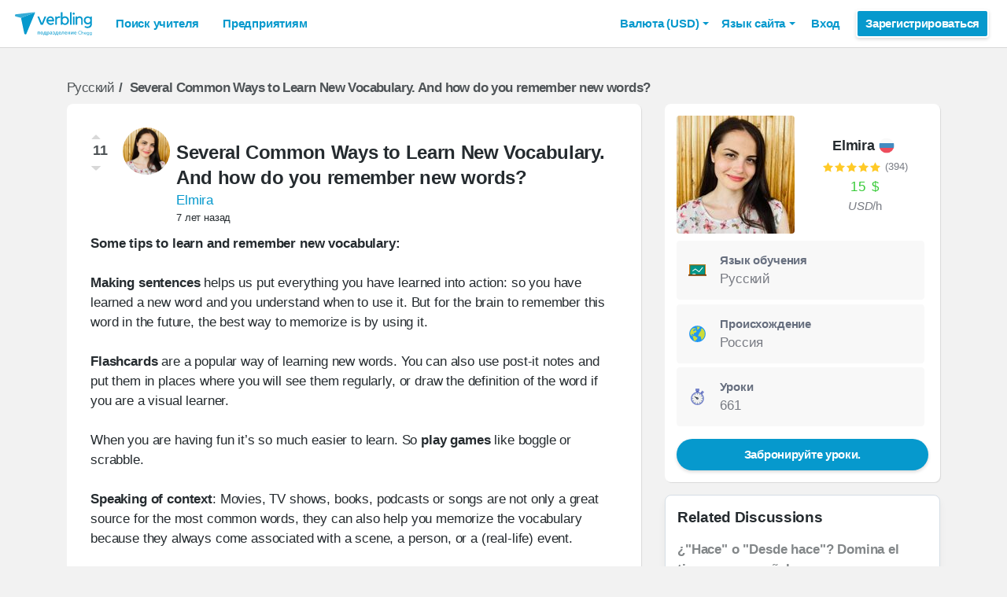

--- FILE ---
content_type: text/html; charset=utf-8
request_url: https://www.verbling.com/ru/discussion/several-common-ways-to-learn-new-vocabulary-and-how-do-you-r
body_size: 120021
content:
<!DOCTYPE html><html prefix="og: http://ogp.me/ns#" lang="ru" dir="ltr" class="locale-ru font-face-ru no-js locale-direction-left i18n-ru"><head><link href="https://cdn.verbling.com" rel="preconnect"/><link href="https://www.google.com" rel="preconnect" crossorigin=""/><link href="https://events.busuu.com" rel="preconnect" crossorigin=""/><script type="text/javascript" src="https://cdn.cookielaw.org/consent/otAutoBlock.js"></script><link href="https://www.google-analytics.com" rel="preconnect" crossorigin=""/><link href="https://www.googletagmanager.com" rel="preconnect" crossorigin=""/><link href="https://www.googletagmanager.com" rel="preconnect" crossorigin=""/><link rel="preload" href="https://cdn.verbling.com/nista-400.woff2" as="font" type="font/woff2" crossorigin="anonymous"/><link rel="preload" href="https://cdn.verbling.com/nista-700.woff2" as="font" type="font/woff2" crossorigin="anonymous"/><link rel="preload" href="https://cdn.verbling.com/nista-800.woff2" as="font" type="font/woff2" crossorigin="anonymous"/><link href="https://fonts.googleapis.com/css2?family=Chivo+Mono:ital,wght@0,100..900;1,100..900&amp;display=swap" rel="stylesheet"/><noscript><div class="text-center margin-xl">Your browser does not support JavaScript! Verbling needs Javascript to work.</div></noscript><script type="text/javascript">
                window.isRTL = false;

                window.___gcfg = { isSignedOut: true };

                if (!window.console || !window.console.log) {
                  window.console = window.console || {};
                  window.console.log = function () {};
                }
                if (typeof(console) === 'undefined') {console={}; console.log = console.error = console.info = function (){};}
              </script><link id="dropboxjs" data-app-key="6aoaldacdjkiuil"/><link rel="icon" href="https://cdn.verbling.com/verbling-web-favicon.ico"/><link rel="apple-touch-icon" sizes="72x72" href="https://cdn.verbling.com/icon-72.png"/><link rel="apple-touch-icon" sizes="144x144" href="https://cdn.verbling.com/icon-144.png"/><link rel="apple-touch-icon" sizes="120x120" href="https://cdn.verbling.com/icon-120.png"/><link rel="apple-touch-icon" sizes="152x152" href="https://cdn.verbling.com/icon-152.png"/><link rel="apple-touch-icon" sizes="180x180" href="https://cdn.verbling.com/icon-180.png"/><link rel="apple-touch-icon" href="https://cdn.verbling.com/icon-180.png"/><link rel="chrome-webstore-item" href="https://chrome.google.com/webstore/detail/binpgcmihdhgkgopkgfbmpladkgkdanl"/><link rel="dns-prefetch" href="//fonts.gstatic.com"/><title data-rh="true">Several Common Ways to Learn New Vocabulary. And how do you remember new words? | Verbling</title><link data-rh="true" href="/opensearch.xml" rel="search" title="Verbling Search" type="application/opensearchdescription+xml"/><link data-rh="true" rel="manifest" href="/manifest.json"/><link data-rh="true" rel="alternate" href="https://www.verbling.com/discussion/several-common-ways-to-learn-new-vocabulary-and-how-do-you-r" hrefLang="en" /><link data-rh="true" rel="alternate" href="https://www.verbling.com/discussion/several-common-ways-to-learn-new-vocabulary-and-how-do-you-r" hrefLang="x-default" /><link data-rh="true" rel="alternate" href="https://www.verbling.com/es/discussion/several-common-ways-to-learn-new-vocabulary-and-how-do-you-r" hrefLang="es" /><link data-rh="true" rel="alternate" href="https://www.verbling.com/it/discussion/several-common-ways-to-learn-new-vocabulary-and-how-do-you-r" hrefLang="it" /><link data-rh="true" rel="alternate" href="https://www.verbling.com/de/discussion/several-common-ways-to-learn-new-vocabulary-and-how-do-you-r" hrefLang="de" /><link data-rh="true" rel="alternate" href="https://www.verbling.com/ru/discussion/several-common-ways-to-learn-new-vocabulary-and-how-do-you-r" hrefLang="ru" /><link data-rh="true" rel="alternate" href="https://www.verbling.com/pt-br/discussion/several-common-ways-to-learn-new-vocabulary-and-how-do-you-r" hrefLang="pt-br" /><link data-rh="true" rel="alternate" href="https://www.verbling.com/fr/discussion/several-common-ways-to-learn-new-vocabulary-and-how-do-you-r" hrefLang="fr" /><link data-rh="true" rel="alternate" href="https://www.verbling.com/zh/discussion/several-common-ways-to-learn-new-vocabulary-and-how-do-you-r" hrefLang="zh" /><link data-rh="true" rel="alternate" href="https://www.verbling.com/zh-tw/discussion/several-common-ways-to-learn-new-vocabulary-and-how-do-you-r" hrefLang="zh-tw" /><link data-rh="true" rel="alternate" href="https://www.verbling.com/ja/discussion/several-common-ways-to-learn-new-vocabulary-and-how-do-you-r" hrefLang="ja" /><link data-rh="true" rel="alternate" href="https://www.verbling.com/ko/discussion/several-common-ways-to-learn-new-vocabulary-and-how-do-you-r" hrefLang="ko" /><link data-rh="true" rel="alternate" href="https://www.verbling.com/tr/discussion/several-common-ways-to-learn-new-vocabulary-and-how-do-you-r" hrefLang="tr" /><link data-rh="true" rel="alternate" href="https://www.verbling.com/ar/discussion/several-common-ways-to-learn-new-vocabulary-and-how-do-you-r" hrefLang="ar" /><script data-rh="true" type="application/ld+json">{"@context":"http://schema.org","@type":"Organization","@id":"http://www.verbling.com/#organization","name":"Verbling","logo":"https://cdn.verbling.com/0000_images/logos/logomark-gradient-400.png","sameAs":["https://www.facebook.com/verbling","https://instagram.com/verbling","https://twitter.com/verbling","https://www.youtube.com/user/VerblingClasses"],"url":"http://www.verbling.com/"}</script><script data-rh="true" type="application/ld+json">{"@context":"http://schema.org","@type":"WebSite","@id":"http://www.verbling.com/#website","name":"Verbling","url":"http://www.verbling.com/"}</script><script data-rh="true" type="application/ld+json">{"@context":"http://schema.org","@type":"Question","text":"Some tips to learn and remember new vocabulary: Making sentences helps us put everything you have learned into action: so you have learned a new word and you understand when to use it. But for the ...","headline":"Several Common Ways to Learn New Vocabulary. And how do you remember new words?","author":"Elmira ","datePublished":"Sun Jan 06 2019 20:51:30 GMT+0000 (Coordinated Universal Time)","upvoteCount":11,"downvoteCount":0,"publisher":{"@type":"Organization","@id":"http://www.verbling.com/#organization","name":"Verbling","logo":{"@type":"ImageObject","url":"https://cdn.verbling.com/icon-180.png","height":"180","width":"180"}},"mainEntityOfPage":{"@type":"WebSite","@id":"http://www.verbling.com/#website"},"url":"http://www.verbling.com/ru/discussion/several-common-ways-to-learn-new-vocabulary-and-how-do-you-r","aggregateRating":{"@type":"AggregateRating","ratingValue":"5","reviewCount":"11"}}</script><meta data-rh="true" property="og:image" content="https://cdn.verbling.com/verbling-web-metaimages.jpg"/><meta data-rh="true" property="og:type" content="website"/><meta data-rh="true" charSet="utf-8"/><meta data-rh="true" content="text/html; charset=utf-8" http-equiv="Content-Type"/><meta data-rh="true" http-equiv="X-UA-Compatible" content="IE=edge,chrome=1"/><meta data-rh="true" name="google-site-verification" content="DB3-5llfHjl7NYaeFWjDf0cr7OlYDZNaO5y7StgZHf0"/><meta data-rh="true" name="naver-site-verification" content="f8268e13b1644a1ad7d30d1c7c2f388de5741658"/><meta data-rh="true" name="baidu-site-verification" content="ig6Re7JQmg"/><meta data-rh="true" name="msvalidate.01" content="C2B11FE3FD02A6B0788101860A50B29F"/><meta data-rh="true" name="apple-mobile-web-app-capable" content="yes"/><meta data-rh="true" name="theme-color" content="#f5f5f5"/><meta data-rh="true" name="yandex-verification" content="c84741c023c57a9c"/><meta data-rh="true" name="p:domain_verify" content="b498b2830ae07d1c2514e60b645b6ff3"/><meta data-rh="true" name="application-name" content="Verbling"/><meta data-rh="true" name="msapplication-tooltip" content="Launch Verbling"/><meta data-rh="true" name="msapplication-TileColor" content="#234565"/><meta data-rh="true" name="msapplication-starturl" content="https://www.verbling.com"/><meta data-rh="true" property="og:logo" content="https://cdn.verbling.com/icon-120.png"/><meta data-rh="true" name="apple-mobile-web-app-capable" content="yes"/><meta data-rh="true" name="apple-mobile-web-app-status-bar-style" content="black"/><meta data-rh="true" property="fb:app_id" content="242670092422095"/><meta data-rh="true" http-equiv="X-UA-Compatible" content="IE=edge"/><meta data-rh="true" name="viewport" content="width=device-width, initial-scale=1, shrink-to-fit=no"/><meta data-rh="true" http-equiv="Content-Type" content="text/html; charset=utf-8"/><meta data-rh="true" name="description" content="Some tips to learn and remember new vocabulary: Making sentences helps us put everything you have learned into action: so you have learned a new word and you understand when to use it. But for the ..."/><meta data-rh="true" property="og:title" content="Several Common Ways to Learn New Vocabulary. And how do you remember new words?"/><meta data-rh="true" property="og:url" content="http://www.verbling.com/ru/discussion/several-common-ways-to-learn-new-vocabulary-and-how-do-you-r"/><meta data-rh="true" property="og:description" content="Some tips to learn and remember new vocabulary: Making sentences helps us put everything you have learned into action: so you have learned a new word and you understand when to use it. But for the ..."/><script>
                    if ('scrollRestoration' in history) {
                      // Back off, browser, I got this...
                      // history.scrollRestoration = 'manual';
                    }
                    var config = {"build":{"number":"353687","commit":"259fcbb4b42c24bd2d729c3dd1668a9c426d2f79"},"verbling_zendesk_api_key":"e2f31a9f-f9cd-4496-a71a-8faa63fc7644","deepstream":{"uri":"wss:\u002F\u002Fdeepstream.verbling.com"},"snowplow":{"sdk_location":"https:\u002F\u002Fcdn.verbling.com\u002Fverbling-v2.12.0.js","apps":{"busuu":{"app":"busuuLive","app_id":"busuu_live_web","cookie_domain":".busuu.com","endpoint_url":"events.busuu.com","platform":"web","tracker_name":"busuu_live_web_tracker"},"busuu_backend":{"app":"busuuLiveBackend","app_id":"busuu_live_backend","cookie_domain":".busuu.com","endpoint_url":"events.busuu.com","platform":"web","tracker_name":"busuu_live_backend_tracker"},"verbling_backend":{"app":"verblingBackend","app_id":"verbling_backend","cookie_domain":".verbling.com","endpoint_url":"events.busuu.com","platform":"backend","tracker_name":"verbling_backend_tracker"},"verbling_web":{"app":"verblingWeb","app_id":"verbling_web","cookie_domain":".verbling.com","endpoint_url":"events.busuu.com","platform":"web","tracker_name":"verbling_web_tracker"},"verbling_android":{"app":"verblingBackend","app_id":"verbling_android","cookie_domain":".verbling.com","endpoint_url":"events.busuu.com","platform":"android","tracker_name":"verbling_mobile_tracker"},"verbling_ios":{"app":"verblingBackend","app_id":"verbling_ios","cookie_domain":".verbling.com","endpoint_url":"events.busuu.com","platform":"ios","tracker_name":"verbling_mobile_tracker"}}},"braze":{"web_api_key":"58544bd8-685f-4dea-9f0e-1649041d59e1","host":"https:\u002F\u002Frest.iad-01.braze.com"},"verbling_sentry_dsn":"https:\u002F\u002F451a60545198445991293b48ecea4b71@o48619.ingest.sentry.io\u002F5330576","intercom":{"api_key":"i109j03r"},"paypal_only_for_gifts":true,"graphql_gateway_endpoint":"https:\u002F\u002Fgql.verbling.com\u002F","cookie_domain":".verbling.com","stripe_api_key":"pk_live_VGLb6bpmAkF8dxZzEYrAiY2l","available_locales":{"ar":1,"de":1,"en":1,"es":1,"fr":1,"it":1,"ja":1,"ko":1,"pt-br":1,"ru":1,"tr":1,"zh":1,"zh-tw":1},"popular_languages":["en","es","fr","de","it","ja","pt","zh","ru"],"demo_user_student":{"_id":"59fbf24a766477829335cfc8","country":"US","email":"demostudent@verbling.com","first_name":"Verbling Bot","timezone":"America\u002FLos_Angeles","user_id":"76041023513158661718"},"demo_user_teacher":{"_id":"59fbf257766477829335cfca","country":"US","email":"demoteacher@verbling.com","first_name":"Verbling Bot","timezone":"America\u002FLos_Angeles","user_id":"66750793447152577412"},"payout_minimum_cents":1000,"root_domain":"verbling.com","server_version":10,"is_dev":false,"facebook_key":"242670092422095","g_client_id":"67985340540.apps.googleusercontent.com","cloudfront_url":"https:\u002F\u002Fcdn.verbling.com\u002F","static_profile_url":"https:\u002F\u002Fd2tz4rphepbk36.cloudfront.net\u002Fverbling-profiles\u002F","aws_profile_bucket":"verbling-profiles","paypal_merchant_id":"test","paypal_env":"live","site_url":"https:\u002F\u002Fwww.verbling.com","env":"production","google_api_key":"AIzaSyDw2PUXBwHFHdLisZ69eUoi9wxgedTcw1A","firebase":{"api_key":"AIzaSyD0C9HngRoHGBAmYMYMYg6Vk9ZoldykqPM","auth_domain":"fluencyforums-com-verbling.firebaseapp.com","database_url":"https:\u002F\u002Ffluencyforums-com-verbling.firebaseio.com","project_id":"fluencyforums.com:verbling","storage_bucket":""},"g_api_key":"AIzaSyDw2PUXBwHFHdLisZ69eUoi9wxgedTcw1A","websocket":{"connection_url":"wss:\u002F\u002Fws.verbling.com","path":"\u002Fsocket"},"optimizely_sdk_key":"JCmPccXzZisA6hxNvtxRR","pexels_api_key":"563492ad6f917000010000018fb6d13f00a34550a282cca703d607d8","verbling_url":"https:\u002F\u002Fwww.verbling.com","enabled_tutoring_languages":["en","es","it","ar","fr","pt","ru","zh","tr","ro","de","hi","ja","pl","el","sv","bg","nl","id","ko","pa","fa","sr","th","cs","hr","ur","he","da","vi","sq","no","sw","la","bn","uk","ig","zh_hk","hy","sk","ta","ca","hu","ps","ku","ka","sl","tl","asl","my","ml","tw","am","yo","qu","sa","scn","lg","ha"]};
                    window.config = config;
                  
var Time = {};


var locale = "ru";
var isBot = true;
var countryGuess = "US";
var currencyGuess = "USD";
var apolloState = {"ROOT_QUERY":{"__typename":"Query","verbling_me":null,"activeCampaign({\"input\":{\"date_threshold\":\"2026\u002F01\u002F20 12:50\"}})":{"__ref":"VerblingCampaign:696107b3ad60b11e16d7e083"},"viewer":{"__ref":"Viewer:Vmlld2VyOjA="}},"VerblingCoupon:63ca5d77355e35569a88d131":{"__typename":"VerblingCoupon","id":"63ca5d77355e35569a88d131","coupon_name":"january15","percent_off":15,"active":true},"VerblingCampaign:696107b3ad60b11e16d7e083":{"__typename":"VerblingCampaign","id":"696107b3ad60b11e16d7e083","description":"discountOffLessonPackages","coupons":[{"__ref":"VerblingCoupon:63ca5d77355e35569a88d131"}],"name":"January 2026","start_time":"2026\u002F01\u002F15 00:05","end_time":"2026\u002F01\u002F21 23:55","allowed_packages":[],"banner_meta":{"__typename":"VerblingCampaignBannerMetaType","title":"discountOffLessonPackages","description":"promoAnnouncementHint","cta":"useCoupon","image":"https:\u002F\u002Fverbling-user-uploads.s3.amazonaws.com\u002F40653823716982428933\u002FKtB6ABWToZHUvHF\u002Fdfcd8a5b-20c8-4da6-8e51-9387f171b793\u002FJanuary_(3).png","background":"#6B318F"}},"ReactionGroup:UmVhY3Rpb25Hcm91cDo1YzMyNmE1MmFlYTBjMzAwMDc2MzdlYjI=":{"__typename":"ReactionGroup","id":"UmVhY3Rpb25Hcm91cDo1YzMyNmE1MmFlYTBjMzAwMDc2MzdlYjI=","_id":"5c326a52aea0c30007637eb2","num_downvotes":0,"num_upvotes":11,"has_reacted":null},"Teacher:VGVhY2hlcjo1YzFjZTc1MzExZDdkMDAwMDczMzU2YTY=":{"__typename":"Teacher","id":"VGVhY2hlcjo1YzFjZTc1MzExZDdkMDAwMDczMzU2YTY=","_id":"5c1ce75311d7d000073356a6","language":"ru","created":"Fri Dec 21 2018 13:14:59 GMT+0000 (Coordinated Universal Time)","num_classes":0,"state":"inactive","is_teaching":false,"teaching_status":"teaching","num_ratings":394,"avg_rating":4.968586387434555,"teacher_name":"elmira","nationality":"RU","my_tutoring_rate":1500,"user":{"__ref":"User:VXNlcjo1YmMxZmRjNTU0OWM4MjAwMDc1NjhhMzk="}},"User:VXNlcjo1YmMxZmRjNTU0OWM4MjAwMDc1NjhhMzk=":{"__typename":"User","id":"VXNlcjo1YmMxZmRjNTU0OWM4MjAwMDc1NjhhMzk=","_id":"5bc1fdc5549c820007568a39","first_name":"Elmira","profile_pic_url":"https:\u002F\u002Fverbling-user-uploads.s3.amazonaws.com\u002F54084118197389048407\u002F8582c690-4945-430f-8997-5e5e9b48dd24\u002FElmira.jpg","user_id":"54084118197389048407","presence_status":"offline","last_seen":"2025-05-02T11:25:20.211Z","num_past_tutor_sessions_teacher":661,"created":"Sat Oct 13 2018 14:14:29 GMT+0000 (Coordinated Universal Time)","country":"RU","timezone":"Europe\u002FMoscow","last_name":"","want_languages":["RU"],"teacher":{"__ref":"Teacher:VGVhY2hlcjo1YzFjZTc1MzExZDdkMDAwMDczMzU2YTY="},"is_admin":false},"Discussion:RGlzY3Vzc2lvbjo1YzMyNmE1MjI5ZGEwMzAwMDcxMWRkODc=":{"__typename":"Discussion","id":"RGlzY3Vzc2lvbjo1YzMyNmE1MjI5ZGEwMzAwMDcxMWRkODc=","language":"ru","_id":"5c326a5229da03000711dd87","body":"{\"blocks\":[{\"key\":\"3hloe\",\"text\":\"Some tips to learn and remember new vocabulary:\",\"type\":\"unstyled\",\"depth\":0,\"inlineStyleRanges\":[{\"offset\":0,\"length\":47,\"style\":\"BOLD\"}],\"entityRanges\":[],\"data\":{}},{\"key\":\"95qq8\",\"text\":\"\",\"type\":\"unstyled\",\"depth\":0,\"inlineStyleRanges\":[],\"entityRanges\":[],\"data\":{}},{\"key\":\"44ag7\",\"text\":\"Making sentences helps us put everything you have learned into action: so you have learned a new word and you understand when to use it. But for the brain to remember this word in the future, the best way to memorize is by using it.\",\"type\":\"unstyled\",\"depth\":0,\"inlineStyleRanges\":[{\"offset\":0,\"length\":16,\"style\":\"BOLD\"}],\"entityRanges\":[],\"data\":{}},{\"key\":\"acmlr\",\"text\":\"\",\"type\":\"unstyled\",\"depth\":0,\"inlineStyleRanges\":[],\"entityRanges\":[],\"data\":{}},{\"key\":\"32c5s\",\"text\":\"Flashcards are a popular way of learning new words. You can also use post-it notes and put them in places where you will see them regularly, or draw the definition of the word if you are a visual learner.\",\"type\":\"unstyled\",\"depth\":0,\"inlineStyleRanges\":[{\"offset\":0,\"length\":10,\"style\":\"BOLD\"}],\"entityRanges\":[],\"data\":{}},{\"key\":\"3esqn\",\"text\":\"\",\"type\":\"unstyled\",\"depth\":0,\"inlineStyleRanges\":[],\"entityRanges\":[],\"data\":{}},{\"key\":\"o8rp\",\"text\":\"When you are having fun it’s so much easier to learn. So play games like boggle or scrabble.\",\"type\":\"unstyled\",\"depth\":0,\"inlineStyleRanges\":[{\"offset\":57,\"length\":10,\"style\":\"BOLD\"}],\"entityRanges\":[],\"data\":{}},{\"key\":\"3m937\",\"text\":\"\",\"type\":\"unstyled\",\"depth\":0,\"inlineStyleRanges\":[],\"entityRanges\":[],\"data\":{}},{\"key\":\"f4sq\",\"text\":\"Speaking of context: Movies, TV shows, books, podcasts or songs are not only a great source for the most common words, they can also help you memorize the vocabulary because they always come associated with a scene, a person, or a (real-life) event. \",\"type\":\"unstyled\",\"depth\":0,\"inlineStyleRanges\":[{\"offset\":0,\"length\":19,\"style\":\"BOLD\"}],\"entityRanges\":[],\"data\":{}},{\"key\":\"56bqn\",\"text\":\"\",\"type\":\"unstyled\",\"depth\":0,\"inlineStyleRanges\":[],\"entityRanges\":[],\"data\":{}},{\"key\":\"c3g29\",\"text\":\" A great little trick is to always carry around a notebook and pencil. Then, if you hear a word or sentence you like in a movie or a song, you can write it down.  \",\"type\":\"unstyled\",\"depth\":0,\"inlineStyleRanges\":[{\"offset\":35,\"length\":34,\"style\":\"BOLD\"}],\"entityRanges\":[],\"data\":{}},{\"key\":\"fle98\",\"text\":\"\",\"type\":\"unstyled\",\"depth\":0,\"inlineStyleRanges\":[],\"entityRanges\":[],\"data\":{}},{\"key\":\"ese84\",\"text\":\"And what helps you to remember new words?\",\"type\":\"unstyled\",\"depth\":0,\"inlineStyleRanges\":[],\"entityRanges\":[],\"data\":{}}],\"entityMap\":{}}","title":"Several Common Ways to Learn New Vocabulary. And how do you remember new words?","created":"Sun Jan 06 2019 20:51:30 GMT+0000 (Coordinated Universal Time)","kind":"discussion","hub":"ru","video":null,"img_url":null,"deleted":false,"spam":false,"tags":["vocabulary"],"questions":[],"comments_disabled":false,"audience":["LANGUAGE_RU","PUBLIC"],"reaction_group":{"__ref":"ReactionGroup:UmVhY3Rpb25Hcm91cDo1YzMyNmE1MmFlYTBjMzAwMDc2MzdlYjI="},"num_views":"471","author":{"__ref":"User:VXNlcjo1YmMxZmRjNTU0OWM4MjAwMDc1NjhhMzk="}},"Viewer:Vmlld2VyOjA=":{"__typename":"Viewer","id":"Vmlld2VyOjA=","me":null,"discussion({\"id\":\"several-common-ways-to-learn-new-vocabulary-and-how-do-you-r\"})":{"__ref":"Discussion:RGlzY3Vzc2lvbjo1YzMyNmE1MjI5ZGEwMzAwMDcxMWRkODc="},"discussions({\"filter\":{\"similar\":\"5c326a5229da03000711dd87\"},\"first\":4})":{"__typename":"DiscussionConnection","edges":[{"__typename":"DiscussionEdge","node":{"__ref":"Discussion:RGlzY3Vzc2lvbjo2OTZhZTFhMGI3Y2EyZWM5MzFlNTJhOWI="}},{"__typename":"DiscussionEdge","node":{"__ref":"Discussion:RGlzY3Vzc2lvbjo2OTZhNGM5MmI3Y2EyZWM5MzFlNTIxMTc="}},{"__typename":"DiscussionEdge","node":{"__ref":"Discussion:RGlzY3Vzc2lvbjo2OTY1MTcwN2I3Y2EyZWM5MzFlNGQxZTM="}},{"__typename":"DiscussionEdge","node":{"__ref":"Discussion:RGlzY3Vzc2lvbjo2OTYyYWZlZWI3Y2EyZWM5MzFlNGIzNjc="}}]}},"ReactionGroup:UmVhY3Rpb25Hcm91cDo2OTZhZTFhMGYwNDYxNGM1OGQ2MDcxNWE=":{"__typename":"ReactionGroup","_id":"696ae1a0f04614c58d60715a","num_downvotes":0,"id":"UmVhY3Rpb25Hcm91cDo2OTZhZTFhMGYwNDYxNGM1OGQ2MDcxNWE=","num_upvotes":0,"has_reacted":null},"Teacher:VGVhY2hlcjo1ZTk1OGM4NjQ1ZGQwOTAwMDg1Y2EwMDg=":{"__typename":"Teacher","id":"VGVhY2hlcjo1ZTk1OGM4NjQ1ZGQwOTAwMDg1Y2EwMDg=","_id":"5e958c8645dd0900085ca008","teacher_name":"profesorvane23","language":"es","is_teaching":true},"User:VXNlcjo1ZTZmZTcyMWJmZWYyZjAwMDg0ZDFhNTU=":{"__typename":"User","id":"VXNlcjo1ZTZmZTcyMWJmZWYyZjAwMDg0ZDFhNTU=","_id":"5e6fe721bfef2f00084d1a55","user_id":"14077681145052399900","first_name":"Vanessa","profile_pic_url":"https:\u002F\u002Fverbling-user-uploads.s3.amazonaws.com\u002F14077681145052399900\u002FaEc2U2zRktSK5So\u002Feedcfe08-9ddc-4495-8f7d-1bf305fe08d7\u002Fme1204.png","teacher":{"__ref":"Teacher:VGVhY2hlcjo1ZTk1OGM4NjQ1ZGQwOTAwMDg1Y2EwMDg="}},"Discussion:RGlzY3Vzc2lvbjo2OTZhZTFhMGI3Y2EyZWM5MzFlNTJhOWI=":{"__typename":"Discussion","_id":"696ae1a0b7ca2ec931e52a9b","id":"RGlzY3Vzc2lvbjo2OTZhZTFhMGI3Y2EyZWM5MzFlNTJhOWI=","title":"¿\"Hace\" o \"Desde hace\"? Domina el tiempo en español","slug":"hace-o-desde-hace-domina-el-tiempo-en-espanol","body":"{\"blocks\":[{\"key\":\"a7os5\",\"text\":\"¿Cuánto tiempo llevas estudiando español? 🤔\",\"type\":\"unstyled\",\"depth\":0,\"inlineStyleRanges\":[{\"offset\":0,\"length\":41,\"style\":\"BOLD\"}],\"entityRanges\":[{\"offset\":42,\"length\":1,\"key\":0}],\"data\":{}},{\"key\":\"dqsfu\",\"text\":\"Muchos estudiantes cometen el mismo error al hablar del tiempo en español. Hoy aprenderás la diferencia entre \\\"hace\\\" y \\\"desde hace\\\" de forma simple y práctica.\",\"type\":\"unstyled\",\"depth\":0,\"inlineStyleRanges\":[{\"offset\":110,\"length\":6,\"style\":\"BOLD\"},{\"offset\":119,\"length\":12,\"style\":\"BOLD\"}],\"entityRanges\":[],\"data\":{}},{\"key\":\"3moha\",\"text\":\"La regla de oro:\",\"type\":\"header-three\",\"depth\":0,\"inlineStyleRanges\":[],\"entityRanges\":[],\"data\":{}},{\"key\":\"t1t7\",\"text\":\"✨ HACE → Para acciones terminadas (pretérito)\",\"type\":\"unstyled\",\"depth\":0,\"inlineStyleRanges\":[{\"offset\":2,\"length\":4,\"style\":\"BOLD\"}],\"entityRanges\":[{\"offset\":0,\"length\":1,\"key\":1}],\"data\":{}},{\"key\":\"c1o77\",\"text\":\"Estudié español hace dos años\",\"type\":\"unordered-list-item\",\"depth\":0,\"inlineStyleRanges\":[{\"offset\":0,\"length\":29,\"style\":\"ITALIC\"},{\"offset\":16,\"length\":4,\"style\":\"BOLD\"}],\"entityRanges\":[],\"data\":{}},{\"key\":\"sig5\",\"text\":\"Viajé a México hace un mes\",\"type\":\"unordered-list-item\",\"depth\":0,\"inlineStyleRanges\":[{\"offset\":0,\"length\":26,\"style\":\"ITALIC\"},{\"offset\":15,\"length\":4,\"style\":\"BOLD\"}],\"entityRanges\":[],\"data\":{}},{\"key\":\"9864o\",\"text\":\"✨ DESDE HACE → Para acciones que continúan (presente)\",\"type\":\"unstyled\",\"depth\":0,\"inlineStyleRanges\":[{\"offset\":2,\"length\":10,\"style\":\"BOLD\"}],\"entityRanges\":[{\"offset\":0,\"length\":1,\"key\":2}],\"data\":{}},{\"key\":\"bufvi\",\"text\":\"Estudio español desde hace dos años (y todavía estudio)\",\"type\":\"unordered-list-item\",\"depth\":0,\"inlineStyleRanges\":[{\"offset\":0,\"length\":35,\"style\":\"ITALIC\"},{\"offset\":16,\"length\":10,\"style\":\"BOLD\"}],\"entityRanges\":[],\"data\":{}},{\"key\":\"2l7ne\",\"text\":\"Vivo en España desde hace un mes (y todavía vivo aquí)\",\"type\":\"unordered-list-item\",\"depth\":0,\"inlineStyleRanges\":[{\"offset\":0,\"length\":32,\"style\":\"ITALIC\"},{\"offset\":15,\"length\":10,\"style\":\"BOLD\"}],\"entityRanges\":[],\"data\":{}},{\"key\":\"d2rcs\",\"text\":\"Practica ahora:\",\"type\":\"header-three\",\"depth\":0,\"inlineStyleRanges\":[{\"offset\":0,\"length\":15,\"style\":\"UNDERLINE\"}],\"entityRanges\":[],\"data\":{}},{\"key\":\"dmvrm\",\"text\":\"¿Cómo dirías estas frases?\",\"type\":\"unstyled\",\"depth\":0,\"inlineStyleRanges\":[],\"entityRanges\":[],\"data\":{}},{\"key\":\"ftdkf\",\"text\":\"I've been learning Spanish for 3 months (and still am)\",\"type\":\"ordered-list-item\",\"depth\":0,\"inlineStyleRanges\":[],\"entityRanges\":[],\"data\":{}},{\"key\":\"8vuvv\",\"text\":\"I learned Spanish 3 months ago\",\"type\":\"ordered-list-item\",\"depth\":0,\"inlineStyleRanges\":[],\"entityRanges\":[],\"data\":{}},{\"key\":\"8ktsd\",\"text\":\"Respuestas:\",\"type\":\"unstyled\",\"depth\":0,\"inlineStyleRanges\":[{\"offset\":0,\"length\":11,\"style\":\"BOLD\"}],\"entityRanges\":[],\"data\":{}},{\"key\":\"dn2k1\",\"text\":\"Aprendo español desde hace 3 meses\",\"type\":\"ordered-list-item\",\"depth\":0,\"inlineStyleRanges\":[],\"entityRanges\":[],\"data\":{}},{\"key\":\"50td0\",\"text\":\"Aprendí español hace 3 meses\",\"type\":\"ordered-list-item\",\"depth\":0,\"inlineStyleRanges\":[],\"entityRanges\":[],\"data\":{}}],\"entityMap\":{\"0\":{\"type\":\"emoji\",\"mutability\":\"IMMUTABLE\",\"data\":{\"emojiUnicode\":\"🤔\"}},\"1\":{\"type\":\"emoji\",\"mutability\":\"IMMUTABLE\",\"data\":{\"emojiUnicode\":\"✨\"}},\"2\":{\"type\":\"emoji\",\"mutability\":\"IMMUTABLE\",\"data\":{\"emojiUnicode\":\"✨\"}}}}","kind":"discussion","num_comments":"0","created":"Sat Jan 17 2026 01:10:56 GMT+0000 (Coordinated Universal Time)","links":[],"language":"es","img_url":null,"tags":[],"pinned":null,"deleted":false,"hub":"verbling","video":null,"spam":false,"num_views":"30","reaction_group":{"__ref":"ReactionGroup:UmVhY3Rpb25Hcm91cDo2OTZhZTFhMGYwNDYxNGM1OGQ2MDcxNWE="},"author":{"__ref":"User:VXNlcjo1ZTZmZTcyMWJmZWYyZjAwMDg0ZDFhNTU="}},"ReactionGroup:UmVhY3Rpb25Hcm91cDo2OTZhNGM5MmQwMjE0ZTdhNDcxMDljMWQ=":{"__typename":"ReactionGroup","_id":"696a4c92d0214e7a47109c1d","num_downvotes":0,"id":"UmVhY3Rpb25Hcm91cDo2OTZhNGM5MmQwMjE0ZTdhNDcxMDljMWQ=","num_upvotes":0,"has_reacted":null},"Teacher:VGVhY2hlcjo1YWJhMWZjMzYyODQ1YTAwMGJhMWQ2MzY=":{"__typename":"Teacher","id":"VGVhY2hlcjo1YWJhMWZjMzYyODQ1YTAwMGJhMWQ2MzY=","_id":"5aba1fc362845a000ba1d636","teacher_name":"11610671451514871266","language":"es","is_teaching":true},"User:VXNlcjo1YWE2OWI5MjA0MGM1ZDAwMGM4YjlhODA=":{"__typename":"User","id":"VXNlcjo1YWE2OWI5MjA0MGM1ZDAwMGM4YjlhODA=","_id":"5aa69b92040c5d000c8b9a80","user_id":"11610671451514871266","first_name":"Gabriela","profile_pic_url":"https:\u002F\u002Fd2tz4rphepbk36.cloudfront.net\u002Fverbling-profiles\u002F11610671451514871266_300x300_cropped.png","teacher":{"__ref":"Teacher:VGVhY2hlcjo1YWJhMWZjMzYyODQ1YTAwMGJhMWQ2MzY="}},"Discussion:RGlzY3Vzc2lvbjo2OTZhNGM5MmI3Y2EyZWM5MzFlNTIxMTc=":{"__typename":"Discussion","_id":"696a4c92b7ca2ec931e52117","id":"RGlzY3Vzc2lvbjo2OTZhNGM5MmI3Y2EyZWM5MzFlNTIxMTc=","title":"¿Quién está decidido a hablar como un nativo en español?","slug":"quien-esta-decidido-a-hablar-como-un-nativo-en-espanol","body":"{\"blocks\":[{\"key\":\"aqv5c\",\"text\":\"\",\"type\":\"unstyled\",\"depth\":0,\"inlineStyleRanges\":[],\"entityRanges\":[],\"data\":{}}],\"entityMap\":{}}","kind":"discussion","num_comments":"0","created":"Fri Jan 16 2026 14:34:58 GMT+0000 (Coordinated Universal Time)","links":[],"language":"es","img_url":null,"tags":[],"pinned":null,"deleted":false,"hub":"es","video":null,"spam":false,"num_views":"29","reaction_group":{"__ref":"ReactionGroup:UmVhY3Rpb25Hcm91cDo2OTZhNGM5MmQwMjE0ZTdhNDcxMDljMWQ="},"author":{"__ref":"User:VXNlcjo1YWE2OWI5MjA0MGM1ZDAwMGM4YjlhODA="}},"ReactionGroup:UmVhY3Rpb25Hcm91cDo2OTY1MTcwODk3OTQxMzkxYzljOTBlOGU=":{"__typename":"ReactionGroup","_id":"6965170897941391c9c90e8e","num_downvotes":0,"id":"UmVhY3Rpb25Hcm91cDo2OTY1MTcwODk3OTQxMzkxYzljOTBlOGU=","num_upvotes":0,"has_reacted":null},"Teacher:VGVhY2hlcjo1YWQ4YjNmMmZhNTViNzAwMDc2Yzk2MTg=":{"__typename":"Teacher","id":"VGVhY2hlcjo1YWQ4YjNmMmZhNTViNzAwMDc2Yzk2MTg=","_id":"5ad8b3f2fa55b700076c9618","teacher_name":"46682395765704522875","language":"es","is_teaching":true},"User:VXNlcjo1YWQzMjI2M2E5ZmE0ZDAwMDcyNTY4NmQ=":{"__typename":"User","id":"VXNlcjo1YWQzMjI2M2E5ZmE0ZDAwMDcyNTY4NmQ=","_id":"5ad32263a9fa4d000725686d","user_id":"46682395765704522875","first_name":"Proffe Carlos 🏆🥇","profile_pic_url":"https:\u002F\u002Fverbling-user-uploads.s3.amazonaws.com\u002F46682395765704522875\u002FhmM7ENIcyU1NcQ6\u002Fe27f8a5d-6e54-4411-b545-cff9ee8df11a\u002FIMG_6185.jpg","teacher":{"__ref":"Teacher:VGVhY2hlcjo1YWQ4YjNmMmZhNTViNzAwMDc2Yzk2MTg="}},"Discussion:RGlzY3Vzc2lvbjo2OTY1MTcwN2I3Y2EyZWM5MzFlNGQxZTM=":{"__typename":"Discussion","_id":"69651707b7ca2ec931e4d1e3","id":"RGlzY3Vzc2lvbjo2OTY1MTcwN2I3Y2EyZWM5MzFlNGQxZTM=","title":"Si yo pudiera    ➡️     If I could","slug":"si-yo-pudiera-if-i-could","body":"{\"blocks\":[{\"key\":\"1tab8\",\"text\":\"\",\"type\":\"header-one\",\"depth\":0,\"inlineStyleRanges\":[],\"entityRanges\":[],\"data\":{}},{\"key\":\"evla0\",\"text\":\" \",\"type\":\"atomic\",\"depth\":0,\"inlineStyleRanges\":[],\"entityRanges\":[{\"offset\":0,\"length\":1,\"key\":0}],\"data\":{}},{\"key\":\"9spve\",\"text\":\"\",\"type\":\"unstyled\",\"depth\":0,\"inlineStyleRanges\":[],\"entityRanges\":[],\"data\":{}},{\"key\":\"3t9fh\",\"text\":\"\",\"type\":\"header-one\",\"depth\":0,\"inlineStyleRanges\":[],\"entityRanges\":[],\"data\":{}},{\"key\":\"v1kn\",\"text\":\"Si yo pudiera cocinar mejor, invitaría a más amigos a casa.\",\"type\":\"header-one\",\"depth\":0,\"inlineStyleRanges\":[{\"offset\":0,\"length\":59,\"style\":\"BOLD\"}],\"entityRanges\":[],\"data\":{}},{\"key\":\"231qe\",\"text\":\"If I could cook better, I would invite more friends over.\",\"type\":\"unstyled\",\"depth\":0,\"inlineStyleRanges\":[{\"offset\":0,\"length\":57,\"style\":\"ITALIC\"}],\"entityRanges\":[],\"data\":{}}],\"entityMap\":{\"0\":{\"type\":\"IMAGE\",\"mutability\":\"IMMUTABLE\",\"data\":{\"src\":\"https:\u002F\u002Fverbling-user-uploads.s3.amazonaws.com\u002F46682395765704522875\u002FTJxnC6KJv23dvJk\u002F28d7c250-56d4-46d5-98e1-10177c4ec82b\u002F55.png\",\"alignment\":\"center\"}}}}","kind":"discussion","num_comments":"0","created":"Mon Jan 12 2026 15:45:11 GMT+0000 (Coordinated Universal Time)","links":[],"language":"es","img_url":null,"tags":[],"pinned":null,"deleted":false,"hub":"verbling","video":null,"spam":false,"num_views":"34","reaction_group":{"__ref":"ReactionGroup:UmVhY3Rpb25Hcm91cDo2OTY1MTcwODk3OTQxMzkxYzljOTBlOGU="},"author":{"__ref":"User:VXNlcjo1YWQzMjI2M2E5ZmE0ZDAwMDcyNTY4NmQ="}},"ReactionGroup:UmVhY3Rpb25Hcm91cDo2OTYyYWZlZWIyYTNiMzc2YzEzMWJjZDc=":{"__typename":"ReactionGroup","_id":"6962afeeb2a3b376c131bcd7","num_downvotes":0,"id":"UmVhY3Rpb25Hcm91cDo2OTYyYWZlZWIyYTNiMzc2YzEzMWJjZDc=","num_upvotes":0,"has_reacted":null},"Discussion:RGlzY3Vzc2lvbjo2OTYyYWZlZWI3Y2EyZWM5MzFlNGIzNjc=":{"__typename":"Discussion","_id":"6962afeeb7ca2ec931e4b367","id":"RGlzY3Vzc2lvbjo2OTYyYWZlZWI3Y2EyZWM5MzFlNGIzNjc=","title":"Selecciona la alternativa correcta: ","slug":"selecciona-la-alternativa-correcta-59","body":"{\"blocks\":[{\"key\":\"bnt8b\",\"text\":\"\",\"type\":\"unstyled\",\"depth\":0,\"inlineStyleRanges\":[],\"entityRanges\":[],\"data\":{}},{\"key\":\"9coqf\",\"text\":\"Me gusta mucho este restaurante porque ________ comida muy rica y barata.\",\"type\":\"header-three\",\"depth\":0,\"inlineStyleRanges\":[{\"offset\":0,\"length\":73,\"style\":\"BOLD\"}],\"entityRanges\":[],\"data\":{}},{\"key\":\"6oo5c\",\"text\":\"\",\"type\":\"unstyled\",\"depth\":0,\"inlineStyleRanges\":[],\"entityRanges\":[],\"data\":{}},{\"key\":\"bdeuc\",\"text\":\"a) sirve\",\"type\":\"unstyled\",\"depth\":0,\"inlineStyleRanges\":[],\"entityRanges\":[],\"data\":{}},{\"key\":\"bfiar\",\"text\":\"b) serve\",\"type\":\"unstyled\",\"depth\":0,\"inlineStyleRanges\":[],\"entityRanges\":[],\"data\":{}},{\"key\":\"2k24f\",\"text\":\"c) servía\",\"type\":\"unstyled\",\"depth\":0,\"inlineStyleRanges\":[],\"entityRanges\":[],\"data\":{}},{\"key\":\"d3qh9\",\"text\":\"d) sirvió \",\"type\":\"unstyled\",\"depth\":0,\"inlineStyleRanges\":[],\"entityRanges\":[],\"data\":{}},{\"key\":\"c6at2\",\"text\":\"\",\"type\":\"unstyled\",\"depth\":0,\"inlineStyleRanges\":[],\"entityRanges\":[],\"data\":{}},{\"key\":\"flgit\",\"text\":\"comenta tu respuesta y te leo 🙈 \",\"type\":\"unstyled\",\"depth\":0,\"inlineStyleRanges\":[],\"entityRanges\":[{\"offset\":30,\"length\":1,\"key\":0}],\"data\":{}}],\"entityMap\":{\"0\":{\"type\":\"emoji\",\"mutability\":\"IMMUTABLE\",\"data\":{\"emojiUnicode\":\"🙈\"}}}}","kind":"discussion","num_comments":"1","created":"Sat Jan 10 2026 20:00:46 GMT+0000 (Coordinated Universal Time)","links":[],"language":"es","img_url":null,"tags":[],"pinned":null,"deleted":false,"hub":"verbling","video":null,"spam":false,"num_views":"41","reaction_group":{"__ref":"ReactionGroup:UmVhY3Rpb25Hcm91cDo2OTYyYWZlZWIyYTNiMzc2YzEzMWJjZDc="},"author":{"__ref":"User:VXNlcjo1YWQzMjI2M2E5ZmE0ZDAwMDcyNTY4NmQ="}}};
var isAdminOverride = false
var deviceInfo = {"browserFamilyName":"ClaudeBot","browserMajorVersion":"1","browserMinorVersion":"0","browserPatchVersion":"0","os":"Mac OS X","browserName":"chrome","browserAgent":"Mozilla\u002F5.0 (Macintosh; Intel Mac OS X 10_15_7) AppleWebKit\u002F537.36 (KHTML, like Gecko) Chrome\u002F131.0.0.0 Safari\u002F537.36; ClaudeBot\u002F1.0; +claudebot@anthropic.com)","isMobile":false,"isPhone":false,"isTablet":false};
var isMobile = false;</script><meta name="facebook-domain-verification" content="r2xk12i3yjci3uv1vrryf952mzkztx"/><meta name="insight-app-sec-validation" content="f470278d-3e3d-48ef-8294-df4d6ccac5fa"/><meta name="cf-2fa-verify" content="7b2144da8f45ac6"/><meta id="bootstrap" content="{&quot;isAdminOverride&quot;:false,&quot;serverTime&quot;:1768913424766,&quot;exchangeRates&quot;:{&quot;AED&quot;:3.672499895095825,&quot;ALL&quot;:83.32257080078125,&quot;AMD&quot;:380.2510070800781,&quot;ANG&quot;:1.7899999618530273,&quot;ARS&quot;:1429.5,&quot;AUD&quot;:1.496109962463379,&quot;BAM&quot;:1.6852350234985352,&quot;BBD&quot;:2,&quot;BDT&quot;:122.45919036865234,&quot;BGN&quot;:1.6862399578094482,&quot;BHD&quot;:0.3758560121059418,&quot;BIF&quot;:2964.18359375,&quot;BMD&quot;:1,&quot;BND&quot;:1.2888720035552979,&quot;BOB&quot;:6.918271064758301,&quot;BSD&quot;:1,&quot;BTC&quot;:0.000010527358426770661,&quot;BTN&quot;:90.83536529541016,&quot;BWP&quot;:13.372108459472656,&quot;BYN&quot;:2.887510061264038,&quot;BZD&quot;:2.013700008392334,&quot;CAD&quot;:1.392449975013733,&quot;CDF&quot;:2284.09033203125,&quot;CHF&quot;:0.8026599884033203,&quot;CLF&quot;:0.02245599962770939,&quot;CNH&quot;:6.972499847412109,&quot;COP&quot;:3690.233154296875,&quot;CRC&quot;:489.33746337890625,&quot;CUC&quot;:1,&quot;CUP&quot;:25.75,&quot;CVE&quot;:95.01097869873047,&quot;DJF&quot;:178.2947540283203,&quot;DOP&quot;:63.788726806640625,&quot;DZD&quot;:129.9927978515625,&quot;EGP&quot;:47.10008239746094,&quot;ERN&quot;:15,&quot;ETB&quot;:156.23191833496094,&quot;EUR&quot;:0.8615859746932983,&quot;FJD&quot;:2.2795000076293945,&quot;FKP&quot;:0.7470769882202148,&quot;GBP&quot;:0.7470769882202148,&quot;GEL&quot;:2.690000057220459,&quot;GGP&quot;:0.7470769882202148,&quot;GHS&quot;:10.848304748535156,&quot;GIP&quot;:0.7470769882202148,&quot;GNF&quot;:8765.6845703125,&quot;GTQ&quot;:7.676533222198486,&quot;GYD&quot;:209.4351348876953,&quot;HKD&quot;:7.79734992980957,&quot;HNL&quot;:26.404722213745117,&quot;HRK&quot;:6.495930194854736,&quot;HTG&quot;:131.15330505371094,&quot;HUF&quot;:332.4976806640625,&quot;IMP&quot;:0.7470769882202148,&quot;INR&quot;:90.87000274658203,&quot;IQD&quot;:1311.62158203125,&quot;IRR&quot;:42086,&quot;ISK&quot;:125.97474670410156,&quot;JEP&quot;:0.7470769882202148,&quot;JMD&quot;:158.00270080566406,&quot;JPY&quot;:158.19500732421875,&quot;KES&quot;:129.15431213378906,&quot;KHR&quot;:4030.8505859375,&quot;KPW&quot;:900,&quot;KRW&quot;:1473.5699462890625,&quot;KWD&quot;:0.3070699870586395,&quot;KYD&quot;:0.8343459963798523,&quot;KZT&quot;:511.98150634765625,&quot;LAK&quot;:21648.193359375,&quot;LBP&quot;:89653.0859375,&quot;LKR&quot;:310.1632080078125,&quot;LRD&quot;:180.7246551513672,&quot;LSL&quot;:16.3940372467041,&quot;LYD&quot;:5.440524101257324,&quot;MAD&quot;:9.21812915802002,&quot;MDL&quot;:17.01991844177246,&quot;MGA&quot;:4652.96826171875,&quot;MKD&quot;:53.03950500488281,&quot;MMK&quot;:2099.89990234375,&quot;MNT&quot;:3560,&quot;MOP&quot;:8.04385757446289,&quot;MRU&quot;:40.08961486816406,&quot;MUR&quot;:46.30000305175781,&quot;MWK&quot;:1736.161376953125,&quot;MXN&quot;:17.625900268554688,&quot;NAD&quot;:16.3940372467041,&quot;NGN&quot;:1422.690673828125,&quot;NIO&quot;:36.844600677490234,&quot;NPR&quot;:145.3362579345703,&quot;OMR&quot;:0.38336101174354553,&quot;PAB&quot;:1,&quot;PEN&quot;:3.3643529415130615,&quot;PGK&quot;:4.277282238006592,&quot;PKR&quot;:280.2066650390625,&quot;PLN&quot;:3.640515089035034,&quot;PYG&quot;:6843.36376953125,&quot;QAR&quot;:3.6404290199279785,&quot;RSD&quot;:101.16677856445312,&quot;RUB&quot;:77.89412689208984,&quot;RWF&quot;:1459.8275146484375,&quot;SAR&quot;:3.749587059020996,&quot;SCR&quot;:13.615784645080566,&quot;SGD&quot;:1.288599967956543,&quot;SHP&quot;:0.7470769882202148,&quot;SLL&quot;:20969.5,&quot;SOS&quot;:571.194580078125,&quot;SSP&quot;:130.25999450683594,&quot;STD&quot;:22281.80078125,&quot;STN&quot;:21.110679626464844,&quot;SVC&quot;:8.76050090789795,&quot;SYP&quot;:13002,&quot;SZL&quot;:16.398258209228516,&quot;THB&quot;:31.317047119140625,&quot;TJS&quot;:9.306448936462402,&quot;TND&quot;:2.936624050140381,&quot;TOP&quot;:2.40775990486145,&quot;TTD&quot;:6.798501014709473,&quot;TZS&quot;:2523.117919921875,&quot;UAH&quot;:43.41699981689453,&quot;UGX&quot;:3559.52001953125,&quot;USD&quot;:1,&quot;UYU&quot;:38.60904312133789,&quot;UZS&quot;:11983.63671875,&quot;VND&quot;:26274.748046875,&quot;VUV&quot;:121.30000305175781,&quot;WST&quot;:2.7678000926971436,&quot;XAF&quot;:565.1635131835938,&quot;XCG&quot;:1.804489016532898,&quot;XDR&quot;:0.7029430270195007,&quot;XOF&quot;:565.1635131835938,&quot;XPD&quot;:0.0005491300253197551,&quot;XPF&quot;:102.81458282470703,&quot;XPT&quot;:0.00043399998685345054,&quot;ZAR&quot;:16.40715980529785,&quot;ZMW&quot;:20.099952697753906,&quot;ZWG&quot;:25.913999557495117,&quot;ZWL&quot;:322},&quot;optimizelyDataFile&quot;:{&quot;accountId&quot;:&quot;14932920627&quot;,&quot;projectId&quot;:&quot;21256811655&quot;,&quot;revision&quot;:&quot;940&quot;,&quot;attributes&quot;:[{&quot;id&quot;:&quot;21289472288&quot;,&quot;key&quot;:&quot;hasConverted&quot;},{&quot;id&quot;:&quot;21301532056&quot;,&quot;key&quot;:&quot;isAdmin&quot;},{&quot;id&quot;:&quot;21383430588&quot;,&quot;key&quot;:&quot;isB2B&quot;},{&quot;id&quot;:&quot;22073530581&quot;,&quot;key&quot;:&quot;isLoggedIn&quot;},{&quot;id&quot;:&quot;23466590642&quot;,&quot;key&quot;:&quot;userId&quot;},{&quot;id&quot;:&quot;24122160023&quot;,&quot;key&quot;:&quot;country&quot;}],&quot;audiences&quot;:[{&quot;name&quot;:&quot;B2C Users&quot;,&quot;conditions&quot;:&quot;[\&quot;or\&quot;, {\&quot;match\&quot;: \&quot;exact\&quot;, \&quot;name\&quot;: \&quot;$opt_dummy_attribute\&quot;, \&quot;type\&quot;: \&quot;custom_attribute\&quot;, \&quot;value\&quot;: \&quot;$opt_dummy_value\&quot;}]&quot;,&quot;id&quot;:&quot;21369660604&quot;},{&quot;id&quot;:&quot;23652530896&quot;,&quot;conditions&quot;:&quot;[\&quot;and\&quot;, [\&quot;or\&quot;, [\&quot;or\&quot;, {\&quot;match\&quot;: \&quot;exact\&quot;, \&quot;name\&quot;: \&quot;userId\&quot;, \&quot;type\&quot;: \&quot;custom_attribute\&quot;, \&quot;value\&quot;: \&quot;641c2df9a553bfb49326f12d\&quot;}, {\&quot;match\&quot;: \&quot;exact\&quot;, \&quot;name\&quot;: \&quot;userId\&quot;, \&quot;type\&quot;: \&quot;custom_attribute\&quot;, \&quot;value\&quot;: \&quot;6282ba586cc7907d5d8a3b92\&quot;}, {\&quot;match\&quot;: \&quot;exact\&quot;, \&quot;name\&quot;: \&quot;userId\&quot;, \&quot;type\&quot;: \&quot;custom_attribute\&quot;, \&quot;value\&quot;: \&quot;641c18e89bd122a217024c3e\&quot;}, {\&quot;match\&quot;: \&quot;exact\&quot;, \&quot;name\&quot;: \&quot;userId\&quot;, \&quot;type\&quot;: \&quot;custom_attribute\&quot;, \&quot;value\&quot;: \&quot;6286527f380191db4ce2acf4\&quot;}, {\&quot;match\&quot;: \&quot;exact\&quot;, \&quot;name\&quot;: \&quot;userId\&quot;, \&quot;type\&quot;: \&quot;custom_attribute\&quot;, \&quot;value\&quot;: \&quot;62879d946bb8280b97956267\&quot;}, {\&quot;match\&quot;: \&quot;exact\&quot;, \&quot;name\&quot;: \&quot;userId\&quot;, \&quot;type\&quot;: \&quot;custom_attribute\&quot;, \&quot;value\&quot;: \&quot;62d54bf21bbee4beb027efd3\&quot;}, {\&quot;match\&quot;: \&quot;exact\&quot;, \&quot;name\&quot;: \&quot;userId\&quot;, \&quot;type\&quot;: \&quot;custom_attribute\&quot;, \&quot;value\&quot;: \&quot;631f24dcb171c819ab2e2e63\&quot;}, {\&quot;match\&quot;: \&quot;exact\&quot;, \&quot;name\&quot;: \&quot;userId\&quot;, \&quot;type\&quot;: \&quot;custom_attribute\&quot;, \&quot;value\&quot;: \&quot;6490223e8a085107f7f59841\&quot;}, {\&quot;match\&quot;: \&quot;exact\&quot;, \&quot;name\&quot;: \&quot;userId\&quot;, \&quot;type\&quot;: \&quot;custom_attribute\&quot;, \&quot;value\&quot;: \&quot;628777f4fc00dcb288622ec2\&quot;}, {\&quot;match\&quot;: \&quot;exact\&quot;, \&quot;name\&quot;: \&quot;userId\&quot;, \&quot;type\&quot;: \&quot;custom_attribute\&quot;, \&quot;value\&quot;: \&quot;649aae01854364b028e955cf\&quot;}, {\&quot;match\&quot;: \&quot;exact\&quot;, \&quot;name\&quot;: \&quot;userId\&quot;, \&quot;type\&quot;: \&quot;custom_attribute\&quot;, \&quot;value\&quot;: \&quot;64b535a0c7ed173b89f9fbc5\&quot;}, {\&quot;match\&quot;: \&quot;exact\&quot;, \&quot;name\&quot;: \&quot;userId\&quot;, \&quot;type\&quot;: \&quot;custom_attribute\&quot;, \&quot;value\&quot;: \&quot;6282680c6ed22fcc4fd4d79f\&quot;}, {\&quot;match\&quot;: \&quot;exact\&quot;, \&quot;name\&quot;: \&quot;userId\&quot;, \&quot;type\&quot;: \&quot;custom_attribute\&quot;, \&quot;value\&quot;: \&quot;61dd763e73826b9d650b9882\&quot;}, {\&quot;match\&quot;: \&quot;exact\&quot;, \&quot;name\&quot;: \&quot;userId\&quot;, \&quot;type\&quot;: \&quot;custom_attribute\&quot;, \&quot;value\&quot;: \&quot;6151a15bc5e9eea7b0405ee8\&quot;}, {\&quot;match\&quot;: \&quot;exact\&quot;, \&quot;name\&quot;: \&quot;userId\&quot;, \&quot;type\&quot;: \&quot;custom_attribute\&quot;, \&quot;value\&quot;: \&quot;ae2c2d43-5640-49c6-9504-3962ac60ed0a\&quot;}, {\&quot;match\&quot;: \&quot;exact\&quot;, \&quot;name\&quot;: \&quot;userId\&quot;, \&quot;type\&quot;: \&quot;custom_attribute\&quot;, \&quot;value\&quot;: \&quot;721e9f56-bad1-408b-b6ef-605c0f5937a1\&quot;}, {\&quot;match\&quot;: \&quot;exact\&quot;, \&quot;name\&quot;: \&quot;userId\&quot;, \&quot;type\&quot;: \&quot;custom_attribute\&quot;, \&quot;value\&quot;: \&quot;64a68ffb85e05673c6801033\&quot;}, {\&quot;match\&quot;: \&quot;exact\&quot;, \&quot;name\&quot;: \&quot;userId\&quot;, \&quot;type\&quot;: \&quot;custom_attribute\&quot;, \&quot;value\&quot;: \&quot;61efe8bff9ea3258b63fbe28\&quot;}, {\&quot;match\&quot;: \&quot;exact\&quot;, \&quot;name\&quot;: \&quot;userId\&quot;, \&quot;type\&quot;: \&quot;custom_attribute\&quot;, \&quot;value\&quot;: \&quot;66719fe3f9255fba7a374ff6\&quot;}, {\&quot;match\&quot;: \&quot;exact\&quot;, \&quot;name\&quot;: \&quot;userId\&quot;, \&quot;type\&quot;: \&quot;custom_attribute\&quot;, \&quot;value\&quot;: \&quot;5925da5708bab0000c5b9396\&quot;}]]]&quot;,&quot;name&quot;:&quot;isProdTestingUser&quot;},{&quot;id&quot;:&quot;25237890649&quot;,&quot;conditions&quot;:&quot;[\&quot;and\&quot;, [\&quot;or\&quot;, [\&quot;or\&quot;, {\&quot;match\&quot;: \&quot;exact\&quot;, \&quot;name\&quot;: \&quot;userId\&quot;, \&quot;type\&quot;: \&quot;custom_attribute\&quot;, \&quot;value\&quot;: \&quot;ae2c2d43-5640-49c6-9504-3962ac60ed0a\&quot;}, {\&quot;match\&quot;: \&quot;exact\&quot;, \&quot;name\&quot;: \&quot;userId\&quot;, \&quot;type\&quot;: \&quot;custom_attribute\&quot;, \&quot;value\&quot;: \&quot;721e9f56-bad1-408b-b6ef-605c0f5937a1\&quot;}, {\&quot;match\&quot;: \&quot;exact\&quot;, \&quot;name\&quot;: \&quot;userId\&quot;, \&quot;type\&quot;: \&quot;custom_attribute\&quot;, \&quot;value\&quot;: \&quot;f1cf6d60-4560-4d94-9589-40b0a000db69\&quot;}, {\&quot;match\&quot;: \&quot;exact\&quot;, \&quot;name\&quot;: \&quot;userId\&quot;, \&quot;type\&quot;: \&quot;custom_attribute\&quot;, \&quot;value\&quot;: \&quot;64a68ffb85e05673c6801033\&quot;}, {\&quot;match\&quot;: \&quot;exact\&quot;, \&quot;name\&quot;: \&quot;userId\&quot;, \&quot;type\&quot;: \&quot;custom_attribute\&quot;, \&quot;value\&quot;: \&quot;61dd763e73826b9d650b9882\&quot;}, {\&quot;match\&quot;: \&quot;exact\&quot;, \&quot;name\&quot;: \&quot;userId\&quot;, \&quot;type\&quot;: \&quot;custom_attribute\&quot;, \&quot;value\&quot;: \&quot;5925da5708bab0000c5b9396\&quot;}, {\&quot;match\&quot;: \&quot;exact\&quot;, \&quot;name\&quot;: \&quot;userId\&quot;, \&quot;type\&quot;: \&quot;custom_attribute\&quot;, \&quot;value\&quot;: \&quot;61efe8bff9ea3258b63fbe28\&quot;}, {\&quot;match\&quot;: \&quot;exact\&quot;, \&quot;name\&quot;: \&quot;userId\&quot;, \&quot;type\&quot;: \&quot;custom_attribute\&quot;, \&quot;value\&quot;: \&quot;65032ea8ef75bc882a1f9149\&quot;}, {\&quot;match\&quot;: \&quot;exact\&quot;, \&quot;name\&quot;: \&quot;userId\&quot;, \&quot;type\&quot;: \&quot;custom_attribute\&quot;, \&quot;value\&quot;: \&quot;c0ac053a-c121-46bb-b769-056d478d3d45\&quot;}]]]&quot;,&quot;name&quot;:&quot;isProdTestingNew&quot;},{&quot;id&quot;:&quot;25327580097&quot;,&quot;conditions&quot;:&quot;[\&quot;and\&quot;, [\&quot;or\&quot;, [\&quot;or\&quot;, {\&quot;match\&quot;: \&quot;exact\&quot;, \&quot;name\&quot;: \&quot;userId\&quot;, \&quot;type\&quot;: \&quot;custom_attribute\&quot;, \&quot;value\&quot;: \&quot;68b3b502-9e71-4028-88bf-f60589d3a605\&quot;}, {\&quot;match\&quot;: \&quot;exact\&quot;, \&quot;name\&quot;: \&quot;userId\&quot;, \&quot;type\&quot;: \&quot;custom_attribute\&quot;, \&quot;value\&quot;: \&quot;633d83ff23ec0ab500079e5d\&quot;}, {\&quot;match\&quot;: \&quot;exact\&quot;, \&quot;name\&quot;: \&quot;userId\&quot;, \&quot;type\&quot;: \&quot;custom_attribute\&quot;, \&quot;value\&quot;: \&quot;634ed5d78a3366f0302860a3\&quot;}, {\&quot;match\&quot;: \&quot;exact\&quot;, \&quot;name\&quot;: \&quot;userId\&quot;, \&quot;type\&quot;: \&quot;custom_attribute\&quot;, \&quot;value\&quot;: \&quot;62cbf5cfe9024146b4a5a76e\&quot;}, {\&quot;match\&quot;: \&quot;exact\&quot;, \&quot;name\&quot;: \&quot;userId\&quot;, \&quot;type\&quot;: \&quot;custom_attribute\&quot;, \&quot;value\&quot;: \&quot;62e2868dfbbdc3b7c5463536\&quot;}, {\&quot;match\&quot;: \&quot;exact\&quot;, \&quot;name\&quot;: \&quot;userId\&quot;, \&quot;type\&quot;: \&quot;custom_attribute\&quot;, \&quot;value\&quot;: \&quot;63246507c9c1b18c4a2dcd22\&quot;}, {\&quot;match\&quot;: \&quot;exact\&quot;, \&quot;name\&quot;: \&quot;userId\&quot;, \&quot;type\&quot;: \&quot;custom_attribute\&quot;, \&quot;value\&quot;: \&quot;63271e5fef4c4b10d12f02d7\&quot;}]]]&quot;,&quot;name&quot;:&quot;legacyAQATesting&quot;},{&quot;id&quot;:&quot;29764380033&quot;,&quot;conditions&quot;:&quot;[\&quot;and\&quot;, [\&quot;or\&quot;, [\&quot;or\&quot;, {\&quot;match\&quot;: \&quot;exact\&quot;, \&quot;name\&quot;: \&quot;userId\&quot;, \&quot;type\&quot;: \&quot;custom_attribute\&quot;, \&quot;value\&quot;: \&quot;61efe8bff9ea3258b63fbe28\&quot;}]]]&quot;,&quot;name&quot;:&quot;isTate&quot;},{&quot;name&quot;:&quot;isProdAdminUser&quot;,&quot;conditions&quot;:&quot;[\&quot;or\&quot;, {\&quot;match\&quot;: \&quot;exact\&quot;, \&quot;name\&quot;: \&quot;$opt_dummy_attribute\&quot;, \&quot;type\&quot;: \&quot;custom_attribute\&quot;, \&quot;value\&quot;: \&quot;$opt_dummy_value\&quot;}]&quot;,&quot;id&quot;:&quot;29777370024&quot;},{&quot;id&quot;:&quot;$opt_dummy_audience&quot;,&quot;name&quot;:&quot;Optimizely-Generated Audience for Backwards Compatibility&quot;,&quot;conditions&quot;:&quot;[\&quot;or\&quot;, {\&quot;match\&quot;: \&quot;exact\&quot;, \&quot;name\&quot;: \&quot;$opt_dummy_attribute\&quot;, \&quot;type\&quot;: \&quot;custom_attribute\&quot;, \&quot;value\&quot;: \&quot;$opt_dummy_value\&quot;}]&quot;}],&quot;version&quot;:&quot;4&quot;,&quot;events&quot;:[{&quot;id&quot;:&quot;21299960020&quot;,&quot;experimentIds&quot;:[&quot;9300000417991&quot;],&quot;key&quot;:&quot;purchase&quot;},{&quot;id&quot;:&quot;21322800609&quot;,&quot;experimentIds&quot;:[],&quot;key&quot;:&quot;login&quot;},{&quot;id&quot;:&quot;21322900485&quot;,&quot;experimentIds&quot;:[],&quot;key&quot;:&quot;teacher_viewed&quot;},{&quot;id&quot;:&quot;22009981200&quot;,&quot;experimentIds&quot;:[],&quot;key&quot;:&quot;bookings_per_view&quot;},{&quot;id&quot;:&quot;22025095799&quot;,&quot;experimentIds&quot;:[&quot;9300000104708&quot;],&quot;key&quot;:&quot;free_trial_purchase&quot;}],&quot;integrations&quot;:[],&quot;holdouts&quot;:[],&quot;anonymizeIP&quot;:true,&quot;botFiltering&quot;:false,&quot;typedAudiences&quot;:[{&quot;name&quot;:&quot;B2C Users&quot;,&quot;conditions&quot;:[&quot;and&quot;,[&quot;or&quot;,[&quot;or&quot;,{&quot;match&quot;:&quot;exact&quot;,&quot;name&quot;:&quot;isB2B&quot;,&quot;type&quot;:&quot;custom_attribute&quot;,&quot;value&quot;:false}]]],&quot;id&quot;:&quot;21369660604&quot;},{&quot;name&quot;:&quot;isProdAdminUser&quot;,&quot;conditions&quot;:[&quot;and&quot;,[&quot;or&quot;,[&quot;or&quot;,{&quot;match&quot;:&quot;exact&quot;,&quot;name&quot;:&quot;isAdmin&quot;,&quot;type&quot;:&quot;custom_attribute&quot;,&quot;value&quot;:true}]]],&quot;id&quot;:&quot;29777370024&quot;}],&quot;variables&quot;:[],&quot;environmentKey&quot;:&quot;production&quot;,&quot;sdkKey&quot;:&quot;JCmPccXzZisA6hxNvtxRR&quot;,&quot;featureFlags&quot;:[{&quot;id&quot;:&quot;12383&quot;,&quot;key&quot;:&quot;checkout_1_lesson_experiment&quot;,&quot;rolloutId&quot;:&quot;rollout-12383-21254701941&quot;,&quot;experimentIds&quot;:[],&quot;variables&quot;:[]},{&quot;id&quot;:&quot;14061&quot;,&quot;key&quot;:&quot;bundle_increase_6_12_20&quot;,&quot;rolloutId&quot;:&quot;rollout-14061-21254701941&quot;,&quot;experimentIds&quot;:[],&quot;variables&quot;:[]},{&quot;id&quot;:&quot;23977&quot;,&quot;key&quot;:&quot;old_magic_score_vs_new_magic_score&quot;,&quot;rolloutId&quot;:&quot;rollout-23977-21254701941&quot;,&quot;experimentIds&quot;:[&quot;9300000104708&quot;],&quot;variables&quot;:[]},{&quot;id&quot;:&quot;43690&quot;,&quot;key&quot;:&quot;new_stripe_payment_flow&quot;,&quot;rolloutId&quot;:&quot;rollout-43690-21254701941&quot;,&quot;experimentIds&quot;:[],&quot;variables&quot;:[]},{&quot;id&quot;:&quot;44067&quot;,&quot;key&quot;:&quot;new_find_tutor_page&quot;,&quot;rolloutId&quot;:&quot;rollout-44067-21254701941&quot;,&quot;experimentIds&quot;:[],&quot;variables&quot;:[]},{&quot;id&quot;:&quot;90279&quot;,&quot;key&quot;:&quot;enable_apple_pay&quot;,&quot;rolloutId&quot;:&quot;rollout-90279-21254701941&quot;,&quot;experimentIds&quot;:[],&quot;variables&quot;:[]},{&quot;id&quot;:&quot;97477&quot;,&quot;key&quot;:&quot;new_trial_model&quot;,&quot;rolloutId&quot;:&quot;rollout-97477-21254701941&quot;,&quot;experimentIds&quot;:[],&quot;variables&quot;:[]},{&quot;id&quot;:&quot;98204&quot;,&quot;key&quot;:&quot;enable_new_signup_flow&quot;,&quot;rolloutId&quot;:&quot;rollout-98204-21254701941&quot;,&quot;experimentIds&quot;:[],&quot;variables&quot;:[]},{&quot;id&quot;:&quot;104623&quot;,&quot;key&quot;:&quot;enable_apple_signup&quot;,&quot;rolloutId&quot;:&quot;rollout-104623-21254701941&quot;,&quot;experimentIds&quot;:[],&quot;variables&quot;:[]},{&quot;id&quot;:&quot;105261&quot;,&quot;key&quot;:&quot;enable_new_signup&quot;,&quot;rolloutId&quot;:&quot;rollout-105261-21254701941&quot;,&quot;experimentIds&quot;:[],&quot;variables&quot;:[]},{&quot;id&quot;:&quot;105699&quot;,&quot;key&quot;:&quot;new_onboarding_flow&quot;,&quot;rolloutId&quot;:&quot;rollout-105699-21254701941&quot;,&quot;experimentIds&quot;:[&quot;9300000417991&quot;],&quot;variables&quot;:[]},{&quot;id&quot;:&quot;107061&quot;,&quot;key&quot;:&quot;new_checkout_ui&quot;,&quot;rolloutId&quot;:&quot;rollout-107061-21254701941&quot;,&quot;experimentIds&quot;:[],&quot;variables&quot;:[]},{&quot;id&quot;:&quot;111919&quot;,&quot;key&quot;:&quot;enable_listing_message_btn&quot;,&quot;rolloutId&quot;:&quot;rollout-111919-21254701941&quot;,&quot;experimentIds&quot;:[],&quot;variables&quot;:[]},{&quot;id&quot;:&quot;113292&quot;,&quot;key&quot;:&quot;new_promo_banner_ui&quot;,&quot;rolloutId&quot;:&quot;rollout-113292-21254701941&quot;,&quot;experimentIds&quot;:[],&quot;variables&quot;:[]},{&quot;id&quot;:&quot;116478&quot;,&quot;key&quot;:&quot;new_tutors_card&quot;,&quot;rolloutId&quot;:&quot;rollout-116478-21254701941&quot;,&quot;experimentIds&quot;:[],&quot;variables&quot;:[]},{&quot;id&quot;:&quot;118018&quot;,&quot;key&quot;:&quot;potential_tutors_step&quot;,&quot;rolloutId&quot;:&quot;rollout-118018-21254701941&quot;,&quot;experimentIds&quot;:[],&quot;variables&quot;:[]},{&quot;id&quot;:&quot;120462&quot;,&quot;key&quot;:&quot;new_package_modal&quot;,&quot;rolloutId&quot;:&quot;rollout-120462-21254701941&quot;,&quot;experimentIds&quot;:[],&quot;variables&quot;:[]},{&quot;id&quot;:&quot;121855&quot;,&quot;key&quot;:&quot;new_dashboard&quot;,&quot;rolloutId&quot;:&quot;rollout-121855-21254701941&quot;,&quot;experimentIds&quot;:[],&quot;variables&quot;:[]},{&quot;id&quot;:&quot;124533&quot;,&quot;key&quot;:&quot;learn_landing_page&quot;,&quot;rolloutId&quot;:&quot;rollout-124533-21254701941&quot;,&quot;experimentIds&quot;:[&quot;9300000519167&quot;],&quot;variables&quot;:[]},{&quot;id&quot;:&quot;130823&quot;,&quot;key&quot;:&quot;new_calendar_signup_flow&quot;,&quot;rolloutId&quot;:&quot;rollout-130823-21254701941&quot;,&quot;experimentIds&quot;:[],&quot;variables&quot;:[]},{&quot;id&quot;:&quot;133614&quot;,&quot;key&quot;:&quot;onboarding_modal_fullscreen&quot;,&quot;rolloutId&quot;:&quot;rollout-133614-21254701941&quot;,&quot;experimentIds&quot;:[],&quot;variables&quot;:[]},{&quot;id&quot;:&quot;135855&quot;,&quot;key&quot;:&quot;package_modal_ui_v2&quot;,&quot;rolloutId&quot;:&quot;rollout-135855-21254701941&quot;,&quot;experimentIds&quot;:[&quot;9300001193673&quot;],&quot;variables&quot;:[]},{&quot;id&quot;:&quot;145105&quot;,&quot;key&quot;:&quot;cta_label&quot;,&quot;rolloutId&quot;:&quot;rollout-145105-21254701941&quot;,&quot;experimentIds&quot;:[],&quot;variables&quot;:[]},{&quot;id&quot;:&quot;149200&quot;,&quot;key&quot;:&quot;new_login_flow&quot;,&quot;rolloutId&quot;:&quot;rollout-149200-21254701941&quot;,&quot;experimentIds&quot;:[&quot;9300000754624&quot;],&quot;variables&quot;:[]},{&quot;id&quot;:&quot;193029&quot;,&quot;key&quot;:&quot;new_specialty_filter&quot;,&quot;rolloutId&quot;:&quot;rollout-193029-21254701941&quot;,&quot;experimentIds&quot;:[],&quot;variables&quot;:[]},{&quot;id&quot;:&quot;216691&quot;,&quot;key&quot;:&quot;vblng-1481_onboarding&quot;,&quot;rolloutId&quot;:&quot;rollout-216691-21254701941&quot;,&quot;experimentIds&quot;:[],&quot;variables&quot;:[]},{&quot;id&quot;:&quot;223577&quot;,&quot;key&quot;:&quot;quality_filter&quot;,&quot;rolloutId&quot;:&quot;rollout-223577-21254701941&quot;,&quot;experimentIds&quot;:[],&quot;variables&quot;:[]},{&quot;id&quot;:&quot;294182&quot;,&quot;key&quot;:&quot;vblng_tutors_list&quot;,&quot;rolloutId&quot;:&quot;rollout-294182-21254701941&quot;,&quot;experimentIds&quot;:[],&quot;variables&quot;:[]},{&quot;id&quot;:&quot;342009&quot;,&quot;key&quot;:&quot;trial_lesson_popup&quot;,&quot;rolloutId&quot;:&quot;rollout-342009-21254701941&quot;,&quot;experimentIds&quot;:[],&quot;variables&quot;:[]}],&quot;rollouts&quot;:[{&quot;id&quot;:&quot;rollout-12383-21254701941&quot;,&quot;experiments&quot;:[{&quot;id&quot;:&quot;default-rollout-12383-21254701941&quot;,&quot;key&quot;:&quot;default-rollout-12383-21254701941&quot;,&quot;status&quot;:&quot;Running&quot;,&quot;layerId&quot;:&quot;rollout-12383-21254701941&quot;,&quot;variations&quot;:[{&quot;id&quot;:&quot;34908&quot;,&quot;key&quot;:&quot;off&quot;,&quot;featureEnabled&quot;:false,&quot;variables&quot;:[]}],&quot;trafficAllocation&quot;:[{&quot;entityId&quot;:&quot;34908&quot;,&quot;endOfRange&quot;:10000}],&quot;forcedVariations&quot;:{},&quot;audienceIds&quot;:[],&quot;audienceConditions&quot;:[]}]},{&quot;id&quot;:&quot;rollout-14061-21254701941&quot;,&quot;experiments&quot;:[{&quot;id&quot;:&quot;default-rollout-14061-21254701941&quot;,&quot;key&quot;:&quot;default-rollout-14061-21254701941&quot;,&quot;status&quot;:&quot;Running&quot;,&quot;layerId&quot;:&quot;rollout-14061-21254701941&quot;,&quot;variations&quot;:[{&quot;id&quot;:&quot;40369&quot;,&quot;key&quot;:&quot;off&quot;,&quot;featureEnabled&quot;:false,&quot;variables&quot;:[]}],&quot;trafficAllocation&quot;:[{&quot;entityId&quot;:&quot;40369&quot;,&quot;endOfRange&quot;:10000}],&quot;forcedVariations&quot;:{},&quot;audienceIds&quot;:[],&quot;audienceConditions&quot;:[]}]},{&quot;id&quot;:&quot;rollout-23977-21254701941&quot;,&quot;experiments&quot;:[{&quot;id&quot;:&quot;default-rollout-23977-21254701941&quot;,&quot;key&quot;:&quot;default-rollout-23977-21254701941&quot;,&quot;status&quot;:&quot;Running&quot;,&quot;layerId&quot;:&quot;rollout-23977-21254701941&quot;,&quot;variations&quot;:[{&quot;id&quot;:&quot;66993&quot;,&quot;key&quot;:&quot;off&quot;,&quot;featureEnabled&quot;:false,&quot;variables&quot;:[]}],&quot;trafficAllocation&quot;:[{&quot;entityId&quot;:&quot;66993&quot;,&quot;endOfRange&quot;:10000}],&quot;forcedVariations&quot;:{},&quot;audienceIds&quot;:[],&quot;audienceConditions&quot;:[]}]},{&quot;id&quot;:&quot;rollout-43690-21254701941&quot;,&quot;experiments&quot;:[{&quot;id&quot;:&quot;9300000234437&quot;,&quot;key&quot;:&quot;testing&quot;,&quot;status&quot;:&quot;Running&quot;,&quot;layerId&quot;:&quot;9300000196698&quot;,&quot;variations&quot;:[{&quot;id&quot;:&quot;131349&quot;,&quot;key&quot;:&quot;on&quot;,&quot;featureEnabled&quot;:true,&quot;variables&quot;:[]}],&quot;trafficAllocation&quot;:[{&quot;entityId&quot;:&quot;131349&quot;,&quot;endOfRange&quot;:10000}],&quot;forcedVariations&quot;:{},&quot;audienceIds&quot;:[&quot;23652530896&quot;],&quot;audienceConditions&quot;:[&quot;or&quot;,&quot;23652530896&quot;]},{&quot;id&quot;:&quot;9300000236847&quot;,&quot;key&quot;:&quot;softlaunch&quot;,&quot;status&quot;:&quot;Running&quot;,&quot;layerId&quot;:&quot;9300000199101&quot;,&quot;variations&quot;:[{&quot;id&quot;:&quot;131349&quot;,&quot;key&quot;:&quot;on&quot;,&quot;featureEnabled&quot;:true,&quot;variables&quot;:[]}],&quot;trafficAllocation&quot;:[{&quot;entityId&quot;:&quot;131349&quot;,&quot;endOfRange&quot;:10000}],&quot;forcedVariations&quot;:{},&quot;audienceIds&quot;:[],&quot;audienceConditions&quot;:[]},{&quot;id&quot;:&quot;default-rollout-43690-21254701941&quot;,&quot;key&quot;:&quot;default-rollout-43690-21254701941&quot;,&quot;status&quot;:&quot;Running&quot;,&quot;layerId&quot;:&quot;rollout-43690-21254701941&quot;,&quot;variations&quot;:[{&quot;id&quot;:&quot;131348&quot;,&quot;key&quot;:&quot;off&quot;,&quot;featureEnabled&quot;:false,&quot;variables&quot;:[]}],&quot;trafficAllocation&quot;:[{&quot;entityId&quot;:&quot;131348&quot;,&quot;endOfRange&quot;:10000}],&quot;forcedVariations&quot;:{},&quot;audienceIds&quot;:[],&quot;audienceConditions&quot;:[]}]},{&quot;id&quot;:&quot;rollout-44067-21254701941&quot;,&quot;experiments&quot;:[{&quot;id&quot;:&quot;9300000372719&quot;,&quot;key&quot;:&quot;prod_testing&quot;,&quot;status&quot;:&quot;Running&quot;,&quot;layerId&quot;:&quot;9300000295387&quot;,&quot;variations&quot;:[{&quot;id&quot;:&quot;132527&quot;,&quot;key&quot;:&quot;on&quot;,&quot;featureEnabled&quot;:true,&quot;variables&quot;:[]}],&quot;trafficAllocation&quot;:[{&quot;entityId&quot;:&quot;132527&quot;,&quot;endOfRange&quot;:10000}],&quot;forcedVariations&quot;:{},&quot;audienceIds&quot;:[&quot;23652530896&quot;],&quot;audienceConditions&quot;:[&quot;or&quot;,&quot;23652530896&quot;]},{&quot;id&quot;:&quot;9300000369317&quot;,&quot;key&quot;:&quot;softlaunch&quot;,&quot;status&quot;:&quot;Running&quot;,&quot;layerId&quot;:&quot;9300000291998&quot;,&quot;variations&quot;:[{&quot;id&quot;:&quot;132527&quot;,&quot;key&quot;:&quot;on&quot;,&quot;featureEnabled&quot;:true,&quot;variables&quot;:[]}],&quot;trafficAllocation&quot;:[{&quot;entityId&quot;:&quot;132527&quot;,&quot;endOfRange&quot;:10000}],&quot;forcedVariations&quot;:{},&quot;audienceIds&quot;:[],&quot;audienceConditions&quot;:[]},{&quot;id&quot;:&quot;default-rollout-44067-21254701941&quot;,&quot;key&quot;:&quot;default-rollout-44067-21254701941&quot;,&quot;status&quot;:&quot;Running&quot;,&quot;layerId&quot;:&quot;rollout-44067-21254701941&quot;,&quot;variations&quot;:[{&quot;id&quot;:&quot;132526&quot;,&quot;key&quot;:&quot;off&quot;,&quot;featureEnabled&quot;:false,&quot;variables&quot;:[]}],&quot;trafficAllocation&quot;:[{&quot;entityId&quot;:&quot;132526&quot;,&quot;endOfRange&quot;:10000}],&quot;forcedVariations&quot;:{},&quot;audienceIds&quot;:[],&quot;audienceConditions&quot;:[]}]},{&quot;id&quot;:&quot;rollout-90279-21254701941&quot;,&quot;experiments&quot;:[{&quot;id&quot;:&quot;default-rollout-90279-21254701941&quot;,&quot;key&quot;:&quot;default-rollout-90279-21254701941&quot;,&quot;status&quot;:&quot;Running&quot;,&quot;layerId&quot;:&quot;rollout-90279-21254701941&quot;,&quot;variations&quot;:[{&quot;id&quot;:&quot;318763&quot;,&quot;key&quot;:&quot;enabled&quot;,&quot;featureEnabled&quot;:true,&quot;variables&quot;:[]}],&quot;trafficAllocation&quot;:[{&quot;entityId&quot;:&quot;318763&quot;,&quot;endOfRange&quot;:10000}],&quot;forcedVariations&quot;:{},&quot;audienceIds&quot;:[],&quot;audienceConditions&quot;:[]}]},{&quot;id&quot;:&quot;rollout-97477-21254701941&quot;,&quot;experiments&quot;:[{&quot;id&quot;:&quot;default-rollout-97477-21254701941&quot;,&quot;key&quot;:&quot;default-rollout-97477-21254701941&quot;,&quot;status&quot;:&quot;Running&quot;,&quot;layerId&quot;:&quot;rollout-97477-21254701941&quot;,&quot;variations&quot;:[{&quot;id&quot;:&quot;321224&quot;,&quot;key&quot;:&quot;disabled&quot;,&quot;featureEnabled&quot;:true,&quot;variables&quot;:[]}],&quot;trafficAllocation&quot;:[{&quot;entityId&quot;:&quot;321224&quot;,&quot;endOfRange&quot;:10000}],&quot;forcedVariations&quot;:{},&quot;audienceIds&quot;:[],&quot;audienceConditions&quot;:[]}]},{&quot;id&quot;:&quot;rollout-98204-21254701941&quot;,&quot;experiments&quot;:[{&quot;id&quot;:&quot;default-rollout-98204-21254701941&quot;,&quot;key&quot;:&quot;default-rollout-98204-21254701941&quot;,&quot;status&quot;:&quot;Running&quot;,&quot;layerId&quot;:&quot;rollout-98204-21254701941&quot;,&quot;variations&quot;:[{&quot;id&quot;:&quot;313071&quot;,&quot;key&quot;:&quot;off&quot;,&quot;featureEnabled&quot;:false,&quot;variables&quot;:[]}],&quot;trafficAllocation&quot;:[{&quot;entityId&quot;:&quot;313071&quot;,&quot;endOfRange&quot;:10000}],&quot;forcedVariations&quot;:{},&quot;audienceIds&quot;:[],&quot;audienceConditions&quot;:[]}]},{&quot;id&quot;:&quot;rollout-104623-21254701941&quot;,&quot;experiments&quot;:[{&quot;id&quot;:&quot;9300000376471&quot;,&quot;key&quot;:&quot;testing&quot;,&quot;status&quot;:&quot;Running&quot;,&quot;layerId&quot;:&quot;9300000299111&quot;,&quot;variations&quot;:[{&quot;id&quot;:&quot;329871&quot;,&quot;key&quot;:&quot;on&quot;,&quot;featureEnabled&quot;:true,&quot;variables&quot;:[]}],&quot;trafficAllocation&quot;:[{&quot;entityId&quot;:&quot;329871&quot;,&quot;endOfRange&quot;:10000}],&quot;forcedVariations&quot;:{},&quot;audienceIds&quot;:[&quot;23652530896&quot;],&quot;audienceConditions&quot;:[&quot;or&quot;,&quot;23652530896&quot;]},{&quot;id&quot;:&quot;default-rollout-104623-21254701941&quot;,&quot;key&quot;:&quot;default-rollout-104623-21254701941&quot;,&quot;status&quot;:&quot;Running&quot;,&quot;layerId&quot;:&quot;rollout-104623-21254701941&quot;,&quot;variations&quot;:[{&quot;id&quot;:&quot;329871&quot;,&quot;key&quot;:&quot;on&quot;,&quot;featureEnabled&quot;:true,&quot;variables&quot;:[]}],&quot;trafficAllocation&quot;:[{&quot;entityId&quot;:&quot;329871&quot;,&quot;endOfRange&quot;:10000}],&quot;forcedVariations&quot;:{},&quot;audienceIds&quot;:[],&quot;audienceConditions&quot;:[]}]},{&quot;id&quot;:&quot;rollout-105261-21254701941&quot;,&quot;experiments&quot;:[{&quot;id&quot;:&quot;9300000404250&quot;,&quot;key&quot;:&quot;soft_launch&quot;,&quot;status&quot;:&quot;Running&quot;,&quot;layerId&quot;:&quot;9300000324416&quot;,&quot;variations&quot;:[{&quot;id&quot;:&quot;331651&quot;,&quot;key&quot;:&quot;enabled&quot;,&quot;featureEnabled&quot;:true,&quot;variables&quot;:[]}],&quot;trafficAllocation&quot;:[{&quot;entityId&quot;:&quot;331651&quot;,&quot;endOfRange&quot;:10000}],&quot;forcedVariations&quot;:{},&quot;audienceIds&quot;:[],&quot;audienceConditions&quot;:[]},{&quot;id&quot;:&quot;default-rollout-105261-21254701941&quot;,&quot;key&quot;:&quot;default-rollout-105261-21254701941&quot;,&quot;status&quot;:&quot;Running&quot;,&quot;layerId&quot;:&quot;rollout-105261-21254701941&quot;,&quot;variations&quot;:[{&quot;id&quot;:&quot;331651&quot;,&quot;key&quot;:&quot;enabled&quot;,&quot;featureEnabled&quot;:true,&quot;variables&quot;:[]}],&quot;trafficAllocation&quot;:[{&quot;entityId&quot;:&quot;331651&quot;,&quot;endOfRange&quot;:10000}],&quot;forcedVariations&quot;:{},&quot;audienceIds&quot;:[],&quot;audienceConditions&quot;:[]}]},{&quot;id&quot;:&quot;rollout-105699-21254701941&quot;,&quot;experiments&quot;:[{&quot;id&quot;:&quot;9300000389044&quot;,&quot;key&quot;:&quot;testing&quot;,&quot;status&quot;:&quot;Running&quot;,&quot;layerId&quot;:&quot;9300000311488&quot;,&quot;variations&quot;:[{&quot;id&quot;:&quot;332985&quot;,&quot;key&quot;:&quot;enabled&quot;,&quot;featureEnabled&quot;:true,&quot;variables&quot;:[]}],&quot;trafficAllocation&quot;:[{&quot;entityId&quot;:&quot;332985&quot;,&quot;endOfRange&quot;:10000}],&quot;forcedVariations&quot;:{},&quot;audienceIds&quot;:[&quot;25237890649&quot;],&quot;audienceConditions&quot;:[&quot;or&quot;,&quot;25237890649&quot;]},{&quot;id&quot;:&quot;default-rollout-105699-21254701941&quot;,&quot;key&quot;:&quot;default-rollout-105699-21254701941&quot;,&quot;status&quot;:&quot;Running&quot;,&quot;layerId&quot;:&quot;rollout-105699-21254701941&quot;,&quot;variations&quot;:[{&quot;id&quot;:&quot;332985&quot;,&quot;key&quot;:&quot;enabled&quot;,&quot;featureEnabled&quot;:true,&quot;variables&quot;:[]}],&quot;trafficAllocation&quot;:[{&quot;entityId&quot;:&quot;332985&quot;,&quot;endOfRange&quot;:10000}],&quot;forcedVariations&quot;:{},&quot;audienceIds&quot;:[],&quot;audienceConditions&quot;:[]}]},{&quot;id&quot;:&quot;rollout-107061-21254701941&quot;,&quot;experiments&quot;:[{&quot;id&quot;:&quot;9300000453214&quot;,&quot;key&quot;:&quot;soft-launch&quot;,&quot;status&quot;:&quot;Running&quot;,&quot;layerId&quot;:&quot;9300000371271&quot;,&quot;variations&quot;:[{&quot;id&quot;:&quot;337000&quot;,&quot;key&quot;:&quot;enabled&quot;,&quot;featureEnabled&quot;:true,&quot;variables&quot;:[]}],&quot;trafficAllocation&quot;:[{&quot;entityId&quot;:&quot;337000&quot;,&quot;endOfRange&quot;:10000}],&quot;forcedVariations&quot;:{},&quot;audienceIds&quot;:[],&quot;audienceConditions&quot;:[]},{&quot;id&quot;:&quot;default-rollout-107061-21254701941&quot;,&quot;key&quot;:&quot;default-rollout-107061-21254701941&quot;,&quot;status&quot;:&quot;Running&quot;,&quot;layerId&quot;:&quot;rollout-107061-21254701941&quot;,&quot;variations&quot;:[{&quot;id&quot;:&quot;337001&quot;,&quot;key&quot;:&quot;disabled&quot;,&quot;featureEnabled&quot;:true,&quot;variables&quot;:[]}],&quot;trafficAllocation&quot;:[{&quot;entityId&quot;:&quot;337001&quot;,&quot;endOfRange&quot;:10000}],&quot;forcedVariations&quot;:{},&quot;audienceIds&quot;:[],&quot;audienceConditions&quot;:[]}]},{&quot;id&quot;:&quot;rollout-111919-21254701941&quot;,&quot;experiments&quot;:[{&quot;id&quot;:&quot;default-rollout-111919-21254701941&quot;,&quot;key&quot;:&quot;default-rollout-111919-21254701941&quot;,&quot;status&quot;:&quot;Running&quot;,&quot;layerId&quot;:&quot;rollout-111919-21254701941&quot;,&quot;variations&quot;:[{&quot;id&quot;:&quot;349218&quot;,&quot;key&quot;:&quot;disabled&quot;,&quot;featureEnabled&quot;:true,&quot;variables&quot;:[]}],&quot;trafficAllocation&quot;:[{&quot;entityId&quot;:&quot;349218&quot;,&quot;endOfRange&quot;:10000}],&quot;forcedVariations&quot;:{},&quot;audienceIds&quot;:[],&quot;audienceConditions&quot;:[]}]},{&quot;id&quot;:&quot;rollout-113292-21254701941&quot;,&quot;experiments&quot;:[{&quot;id&quot;:&quot;default-rollout-113292-21254701941&quot;,&quot;key&quot;:&quot;default-rollout-113292-21254701941&quot;,&quot;status&quot;:&quot;Running&quot;,&quot;layerId&quot;:&quot;rollout-113292-21254701941&quot;,&quot;variations&quot;:[{&quot;id&quot;:&quot;353174&quot;,&quot;key&quot;:&quot;enabled&quot;,&quot;featureEnabled&quot;:true,&quot;variables&quot;:[]}],&quot;trafficAllocation&quot;:[{&quot;entityId&quot;:&quot;353174&quot;,&quot;endOfRange&quot;:10000}],&quot;forcedVariations&quot;:{},&quot;audienceIds&quot;:[],&quot;audienceConditions&quot;:[]}]},{&quot;id&quot;:&quot;rollout-116478-21254701941&quot;,&quot;experiments&quot;:[{&quot;id&quot;:&quot;default-rollout-116478-21254701941&quot;,&quot;key&quot;:&quot;default-rollout-116478-21254701941&quot;,&quot;status&quot;:&quot;Running&quot;,&quot;layerId&quot;:&quot;rollout-116478-21254701941&quot;,&quot;variations&quot;:[{&quot;id&quot;:&quot;362892&quot;,&quot;key&quot;:&quot;enabled&quot;,&quot;featureEnabled&quot;:true,&quot;variables&quot;:[]}],&quot;trafficAllocation&quot;:[{&quot;entityId&quot;:&quot;362892&quot;,&quot;endOfRange&quot;:10000}],&quot;forcedVariations&quot;:{},&quot;audienceIds&quot;:[],&quot;audienceConditions&quot;:[]}]},{&quot;id&quot;:&quot;rollout-118018-21254701941&quot;,&quot;experiments&quot;:[{&quot;id&quot;:&quot;default-rollout-118018-21254701941&quot;,&quot;key&quot;:&quot;default-rollout-118018-21254701941&quot;,&quot;status&quot;:&quot;Running&quot;,&quot;layerId&quot;:&quot;rollout-118018-21254701941&quot;,&quot;variations&quot;:[{&quot;id&quot;:&quot;367675&quot;,&quot;key&quot;:&quot;off&quot;,&quot;featureEnabled&quot;:false,&quot;variables&quot;:[]}],&quot;trafficAllocation&quot;:[{&quot;entityId&quot;:&quot;367675&quot;,&quot;endOfRange&quot;:10000}],&quot;forcedVariations&quot;:{},&quot;audienceIds&quot;:[],&quot;audienceConditions&quot;:[]}]},{&quot;id&quot;:&quot;rollout-120462-21254701941&quot;,&quot;experiments&quot;:[{&quot;id&quot;:&quot;default-rollout-120462-21254701941&quot;,&quot;key&quot;:&quot;default-rollout-120462-21254701941&quot;,&quot;status&quot;:&quot;Running&quot;,&quot;layerId&quot;:&quot;rollout-120462-21254701941&quot;,&quot;variations&quot;:[{&quot;id&quot;:&quot;375522&quot;,&quot;key&quot;:&quot;disabled&quot;,&quot;featureEnabled&quot;:true,&quot;variables&quot;:[]}],&quot;trafficAllocation&quot;:[{&quot;entityId&quot;:&quot;375522&quot;,&quot;endOfRange&quot;:10000}],&quot;forcedVariations&quot;:{},&quot;audienceIds&quot;:[],&quot;audienceConditions&quot;:[]}]},{&quot;id&quot;:&quot;rollout-121855-21254701941&quot;,&quot;experiments&quot;:[{&quot;id&quot;:&quot;default-rollout-121855-21254701941&quot;,&quot;key&quot;:&quot;default-rollout-121855-21254701941&quot;,&quot;status&quot;:&quot;Running&quot;,&quot;layerId&quot;:&quot;rollout-121855-21254701941&quot;,&quot;variations&quot;:[{&quot;id&quot;:&quot;381069&quot;,&quot;key&quot;:&quot;off&quot;,&quot;featureEnabled&quot;:false,&quot;variables&quot;:[]}],&quot;trafficAllocation&quot;:[{&quot;entityId&quot;:&quot;381069&quot;,&quot;endOfRange&quot;:10000}],&quot;forcedVariations&quot;:{},&quot;audienceIds&quot;:[],&quot;audienceConditions&quot;:[]}]},{&quot;id&quot;:&quot;rollout-124533-21254701941&quot;,&quot;experiments&quot;:[{&quot;id&quot;:&quot;default-rollout-124533-21254701941&quot;,&quot;key&quot;:&quot;default-rollout-124533-21254701941&quot;,&quot;status&quot;:&quot;Running&quot;,&quot;layerId&quot;:&quot;rollout-124533-21254701941&quot;,&quot;variations&quot;:[{&quot;id&quot;:&quot;392130&quot;,&quot;key&quot;:&quot;on&quot;,&quot;featureEnabled&quot;:true,&quot;variables&quot;:[]}],&quot;trafficAllocation&quot;:[{&quot;entityId&quot;:&quot;392130&quot;,&quot;endOfRange&quot;:10000}],&quot;forcedVariations&quot;:{},&quot;audienceIds&quot;:[],&quot;audienceConditions&quot;:[]}]},{&quot;id&quot;:&quot;rollout-130823-21254701941&quot;,&quot;experiments&quot;:[{&quot;id&quot;:&quot;default-rollout-130823-21254701941&quot;,&quot;key&quot;:&quot;default-rollout-130823-21254701941&quot;,&quot;status&quot;:&quot;Running&quot;,&quot;layerId&quot;:&quot;rollout-130823-21254701941&quot;,&quot;variations&quot;:[{&quot;id&quot;:&quot;411046&quot;,&quot;key&quot;:&quot;enabled&quot;,&quot;featureEnabled&quot;:true,&quot;variables&quot;:[]}],&quot;trafficAllocation&quot;:[{&quot;entityId&quot;:&quot;411046&quot;,&quot;endOfRange&quot;:10000}],&quot;forcedVariations&quot;:{},&quot;audienceIds&quot;:[],&quot;audienceConditions&quot;:[]}]},{&quot;id&quot;:&quot;rollout-133614-21254701941&quot;,&quot;experiments&quot;:[{&quot;id&quot;:&quot;default-rollout-133614-21254701941&quot;,&quot;key&quot;:&quot;default-rollout-133614-21254701941&quot;,&quot;status&quot;:&quot;Running&quot;,&quot;layerId&quot;:&quot;rollout-133614-21254701941&quot;,&quot;variations&quot;:[{&quot;id&quot;:&quot;421810&quot;,&quot;key&quot;:&quot;enabled&quot;,&quot;featureEnabled&quot;:true,&quot;variables&quot;:[]}],&quot;trafficAllocation&quot;:[{&quot;entityId&quot;:&quot;421810&quot;,&quot;endOfRange&quot;:10000}],&quot;forcedVariations&quot;:{},&quot;audienceIds&quot;:[],&quot;audienceConditions&quot;:[]}]},{&quot;id&quot;:&quot;rollout-135855-21254701941&quot;,&quot;experiments&quot;:[{&quot;id&quot;:&quot;9300000873732&quot;,&quot;key&quot;:&quot;prod_test&quot;,&quot;status&quot;:&quot;Running&quot;,&quot;layerId&quot;:&quot;9300000662130&quot;,&quot;variations&quot;:[{&quot;id&quot;:&quot;429333&quot;,&quot;key&quot;:&quot;enabled&quot;,&quot;featureEnabled&quot;:true,&quot;variables&quot;:[]}],&quot;trafficAllocation&quot;:[{&quot;entityId&quot;:&quot;429333&quot;,&quot;endOfRange&quot;:10000}],&quot;forcedVariations&quot;:{},&quot;audienceIds&quot;:[&quot;25237890649&quot;],&quot;audienceConditions&quot;:[&quot;or&quot;,&quot;25237890649&quot;]},{&quot;id&quot;:&quot;default-rollout-135855-21254701941&quot;,&quot;key&quot;:&quot;default-rollout-135855-21254701941&quot;,&quot;status&quot;:&quot;Running&quot;,&quot;layerId&quot;:&quot;rollout-135855-21254701941&quot;,&quot;variations&quot;:[{&quot;id&quot;:&quot;429334&quot;,&quot;key&quot;:&quot;disabled&quot;,&quot;featureEnabled&quot;:true,&quot;variables&quot;:[]}],&quot;trafficAllocation&quot;:[{&quot;entityId&quot;:&quot;429334&quot;,&quot;endOfRange&quot;:10000}],&quot;forcedVariations&quot;:{},&quot;audienceIds&quot;:[],&quot;audienceConditions&quot;:[]}]},{&quot;id&quot;:&quot;rollout-145105-21254701941&quot;,&quot;experiments&quot;:[{&quot;id&quot;:&quot;default-rollout-145105-21254701941&quot;,&quot;key&quot;:&quot;default-rollout-145105-21254701941&quot;,&quot;status&quot;:&quot;Running&quot;,&quot;layerId&quot;:&quot;rollout-145105-21254701941&quot;,&quot;variations&quot;:[{&quot;id&quot;:&quot;463779&quot;,&quot;key&quot;:&quot;enabled&quot;,&quot;featureEnabled&quot;:true,&quot;variables&quot;:[]}],&quot;trafficAllocation&quot;:[{&quot;entityId&quot;:&quot;463779&quot;,&quot;endOfRange&quot;:10000}],&quot;forcedVariations&quot;:{},&quot;audienceIds&quot;:[],&quot;audienceConditions&quot;:[]}]},{&quot;id&quot;:&quot;rollout-149200-21254701941&quot;,&quot;experiments&quot;:[{&quot;id&quot;:&quot;default-rollout-149200-21254701941&quot;,&quot;key&quot;:&quot;default-rollout-149200-21254701941&quot;,&quot;status&quot;:&quot;Running&quot;,&quot;layerId&quot;:&quot;rollout-149200-21254701941&quot;,&quot;variations&quot;:[{&quot;id&quot;:&quot;477190&quot;,&quot;key&quot;:&quot;on&quot;,&quot;featureEnabled&quot;:true,&quot;variables&quot;:[]}],&quot;trafficAllocation&quot;:[{&quot;entityId&quot;:&quot;477190&quot;,&quot;endOfRange&quot;:10000}],&quot;forcedVariations&quot;:{},&quot;audienceIds&quot;:[],&quot;audienceConditions&quot;:[]}]},{&quot;id&quot;:&quot;rollout-193029-21254701941&quot;,&quot;experiments&quot;:[{&quot;id&quot;:&quot;9300001159174&quot;,&quot;key&quot;:&quot;test_prod&quot;,&quot;status&quot;:&quot;Running&quot;,&quot;layerId&quot;:&quot;9300000841228&quot;,&quot;variations&quot;:[{&quot;id&quot;:&quot;652114&quot;,&quot;key&quot;:&quot;enabled&quot;,&quot;featureEnabled&quot;:true,&quot;variables&quot;:[]}],&quot;trafficAllocation&quot;:[{&quot;entityId&quot;:&quot;652114&quot;,&quot;endOfRange&quot;:10000}],&quot;forcedVariations&quot;:{},&quot;audienceIds&quot;:[&quot;23652530896&quot;],&quot;audienceConditions&quot;:[&quot;or&quot;,&quot;23652530896&quot;]},{&quot;id&quot;:&quot;9300001303155&quot;,&quot;key&quot;:&quot;cs_admin_review&quot;,&quot;status&quot;:&quot;Running&quot;,&quot;layerId&quot;:&quot;9300000922908&quot;,&quot;variations&quot;:[{&quot;id&quot;:&quot;652114&quot;,&quot;key&quot;:&quot;enabled&quot;,&quot;featureEnabled&quot;:true,&quot;variables&quot;:[]}],&quot;trafficAllocation&quot;:[{&quot;entityId&quot;:&quot;652114&quot;,&quot;endOfRange&quot;:10000}],&quot;forcedVariations&quot;:{},&quot;audienceIds&quot;:[&quot;29777370024&quot;],&quot;audienceConditions&quot;:[&quot;or&quot;,&quot;29777370024&quot;]},{&quot;id&quot;:&quot;9300001302969&quot;,&quot;key&quot;:&quot;softlaunch&quot;,&quot;status&quot;:&quot;Running&quot;,&quot;layerId&quot;:&quot;9300000922816&quot;,&quot;variations&quot;:[{&quot;id&quot;:&quot;652114&quot;,&quot;key&quot;:&quot;enabled&quot;,&quot;featureEnabled&quot;:true,&quot;variables&quot;:[]}],&quot;trafficAllocation&quot;:[{&quot;entityId&quot;:&quot;652114&quot;,&quot;endOfRange&quot;:10000}],&quot;forcedVariations&quot;:{},&quot;audienceIds&quot;:[],&quot;audienceConditions&quot;:[]},{&quot;id&quot;:&quot;default-rollout-193029-21254701941&quot;,&quot;key&quot;:&quot;default-rollout-193029-21254701941&quot;,&quot;status&quot;:&quot;Running&quot;,&quot;layerId&quot;:&quot;rollout-193029-21254701941&quot;,&quot;variations&quot;:[{&quot;id&quot;:&quot;652115&quot;,&quot;key&quot;:&quot;disabled&quot;,&quot;featureEnabled&quot;:true,&quot;variables&quot;:[]}],&quot;trafficAllocation&quot;:[{&quot;entityId&quot;:&quot;652115&quot;,&quot;endOfRange&quot;:10000}],&quot;forcedVariations&quot;:{},&quot;audienceIds&quot;:[],&quot;audienceConditions&quot;:[]}]},{&quot;id&quot;:&quot;rollout-216691-21254701941&quot;,&quot;experiments&quot;:[{&quot;id&quot;:&quot;9300002728188&quot;,&quot;key&quot;:&quot;test&quot;,&quot;status&quot;:&quot;Running&quot;,&quot;layerId&quot;:&quot;9300001982476&quot;,&quot;variations&quot;:[{&quot;id&quot;:&quot;708458&quot;,&quot;key&quot;:&quot;enabled&quot;,&quot;featureEnabled&quot;:true,&quot;variables&quot;:[]}],&quot;trafficAllocation&quot;:[{&quot;entityId&quot;:&quot;708458&quot;,&quot;endOfRange&quot;:10000}],&quot;forcedVariations&quot;:{},&quot;audienceIds&quot;:[&quot;25327580097&quot;],&quot;audienceConditions&quot;:[&quot;or&quot;,&quot;25327580097&quot;]},{&quot;id&quot;:&quot;default-rollout-216691-21254701941&quot;,&quot;key&quot;:&quot;default-rollout-216691-21254701941&quot;,&quot;status&quot;:&quot;Running&quot;,&quot;layerId&quot;:&quot;rollout-216691-21254701941&quot;,&quot;variations&quot;:[{&quot;id&quot;:&quot;708458&quot;,&quot;key&quot;:&quot;enabled&quot;,&quot;featureEnabled&quot;:true,&quot;variables&quot;:[]}],&quot;trafficAllocation&quot;:[{&quot;entityId&quot;:&quot;708458&quot;,&quot;endOfRange&quot;:10000}],&quot;forcedVariations&quot;:{},&quot;audienceIds&quot;:[],&quot;audienceConditions&quot;:[]}]},{&quot;id&quot;:&quot;rollout-223577-21254701941&quot;,&quot;experiments&quot;:[{&quot;id&quot;:&quot;9300001304905&quot;,&quot;key&quot;:&quot;quality_filter&quot;,&quot;status&quot;:&quot;Running&quot;,&quot;layerId&quot;:&quot;9300000924381&quot;,&quot;variations&quot;:[{&quot;id&quot;:&quot;730909&quot;,&quot;key&quot;:&quot;on&quot;,&quot;featureEnabled&quot;:true,&quot;variables&quot;:[]}],&quot;trafficAllocation&quot;:[{&quot;entityId&quot;:&quot;730909&quot;,&quot;endOfRange&quot;:10000}],&quot;forcedVariations&quot;:{},&quot;audienceIds&quot;:[&quot;23652530896&quot;,&quot;25237890649&quot;,&quot;29764380033&quot;],&quot;audienceConditions&quot;:[&quot;or&quot;,&quot;23652530896&quot;,&quot;25237890649&quot;,&quot;29764380033&quot;]},{&quot;id&quot;:&quot;default-rollout-223577-21254701941&quot;,&quot;key&quot;:&quot;default-rollout-223577-21254701941&quot;,&quot;status&quot;:&quot;Running&quot;,&quot;layerId&quot;:&quot;rollout-223577-21254701941&quot;,&quot;variations&quot;:[{&quot;id&quot;:&quot;730909&quot;,&quot;key&quot;:&quot;on&quot;,&quot;featureEnabled&quot;:true,&quot;variables&quot;:[]}],&quot;trafficAllocation&quot;:[{&quot;entityId&quot;:&quot;730909&quot;,&quot;endOfRange&quot;:10000}],&quot;forcedVariations&quot;:{},&quot;audienceIds&quot;:[],&quot;audienceConditions&quot;:[]}]},{&quot;id&quot;:&quot;rollout-294182-21254701941&quot;,&quot;experiments&quot;:[{&quot;id&quot;:&quot;default-rollout-294182-21254701941&quot;,&quot;key&quot;:&quot;default-rollout-294182-21254701941&quot;,&quot;status&quot;:&quot;Running&quot;,&quot;layerId&quot;:&quot;rollout-294182-21254701941&quot;,&quot;variations&quot;:[{&quot;id&quot;:&quot;914022&quot;,&quot;key&quot;:&quot;enabled&quot;,&quot;featureEnabled&quot;:true,&quot;variables&quot;:[]}],&quot;trafficAllocation&quot;:[{&quot;entityId&quot;:&quot;914022&quot;,&quot;endOfRange&quot;:10000}],&quot;forcedVariations&quot;:{},&quot;audienceIds&quot;:[],&quot;audienceConditions&quot;:[]}]},{&quot;id&quot;:&quot;rollout-342009-21254701941&quot;,&quot;experiments&quot;:[{&quot;id&quot;:&quot;default-rollout-342009-21254701941&quot;,&quot;key&quot;:&quot;default-rollout-342009-21254701941&quot;,&quot;status&quot;:&quot;Running&quot;,&quot;layerId&quot;:&quot;rollout-342009-21254701941&quot;,&quot;variations&quot;:[{&quot;id&quot;:&quot;1056536&quot;,&quot;key&quot;:&quot;on&quot;,&quot;featureEnabled&quot;:true,&quot;variables&quot;:[]}],&quot;trafficAllocation&quot;:[{&quot;entityId&quot;:&quot;1056536&quot;,&quot;endOfRange&quot;:10000}],&quot;forcedVariations&quot;:{},&quot;audienceIds&quot;:[],&quot;audienceConditions&quot;:[]}]}],&quot;experiments&quot;:[{&quot;id&quot;:&quot;9300000104708&quot;,&quot;key&quot;:&quot;old_magic_score_vs_new_magic_score_experiment&quot;,&quot;status&quot;:&quot;Running&quot;,&quot;layerId&quot;:&quot;9300000081042&quot;,&quot;variations&quot;:[{&quot;id&quot;:&quot;74416&quot;,&quot;key&quot;:&quot;enabled&quot;,&quot;featureEnabled&quot;:true,&quot;variables&quot;:[]},{&quot;id&quot;:&quot;74417&quot;,&quot;key&quot;:&quot;disabled&quot;,&quot;featureEnabled&quot;:true,&quot;variables&quot;:[]}],&quot;trafficAllocation&quot;:[{&quot;entityId&quot;:&quot;74416&quot;,&quot;endOfRange&quot;:5000},{&quot;entityId&quot;:&quot;74417&quot;,&quot;endOfRange&quot;:10000}],&quot;forcedVariations&quot;:{&quot;82dc4c8c-595b-494c-834e-da20310b119a&quot;:&quot;enabled&quot;,&quot;26756a5a-f0b7-470d-bfb1-7bc1448c8810&quot;:&quot;disabled&quot;,&quot;8edbde33-0ceb-4f9e-95cb-1e9ff32d5df3&quot;:&quot;enabled&quot;,&quot;1703ed68-1fcb-456c-b077-6bf324595352&quot;:&quot;disabled&quot;},&quot;audienceIds&quot;:[&quot;21369660604&quot;],&quot;audienceConditions&quot;:[&quot;or&quot;,&quot;21369660604&quot;]},{&quot;id&quot;:&quot;9300000417991&quot;,&quot;key&quot;:&quot;a_b_test_onboarding_experiment&quot;,&quot;status&quot;:&quot;Running&quot;,&quot;layerId&quot;:&quot;9300000336078&quot;,&quot;variations&quot;:[{&quot;id&quot;:&quot;332986&quot;,&quot;key&quot;:&quot;disabled&quot;,&quot;featureEnabled&quot;:true,&quot;variables&quot;:[]},{&quot;id&quot;:&quot;332985&quot;,&quot;key&quot;:&quot;enabled&quot;,&quot;featureEnabled&quot;:true,&quot;variables&quot;:[]}],&quot;trafficAllocation&quot;:[{&quot;entityId&quot;:&quot;332985&quot;,&quot;endOfRange&quot;:5000},{&quot;entityId&quot;:&quot;332985&quot;,&quot;endOfRange&quot;:10000}],&quot;forcedVariations&quot;:{},&quot;audienceIds&quot;:[],&quot;audienceConditions&quot;:[]},{&quot;id&quot;:&quot;9300000519167&quot;,&quot;key&quot;:&quot;a_b_learn_landing_page&quot;,&quot;status&quot;:&quot;Running&quot;,&quot;layerId&quot;:&quot;9300000415992&quot;,&quot;variations&quot;:[{&quot;id&quot;:&quot;392130&quot;,&quot;key&quot;:&quot;on&quot;,&quot;featureEnabled&quot;:true,&quot;variables&quot;:[]},{&quot;id&quot;:&quot;392129&quot;,&quot;key&quot;:&quot;off&quot;,&quot;featureEnabled&quot;:false,&quot;variables&quot;:[]}],&quot;trafficAllocation&quot;:[{&quot;entityId&quot;:&quot;392130&quot;,&quot;endOfRange&quot;:5000},{&quot;entityId&quot;:&quot;392130&quot;,&quot;endOfRange&quot;:10000}],&quot;forcedVariations&quot;:{},&quot;audienceIds&quot;:[],&quot;audienceConditions&quot;:[]},{&quot;id&quot;:&quot;9300001193673&quot;,&quot;key&quot;:&quot;ab_test_package_modal&quot;,&quot;status&quot;:&quot;Running&quot;,&quot;layerId&quot;:&quot;9300000866672&quot;,&quot;variations&quot;:[{&quot;id&quot;:&quot;429334&quot;,&quot;key&quot;:&quot;disabled&quot;,&quot;featureEnabled&quot;:true,&quot;variables&quot;:[]},{&quot;id&quot;:&quot;429333&quot;,&quot;key&quot;:&quot;enabled&quot;,&quot;featureEnabled&quot;:true,&quot;variables&quot;:[]}],&quot;trafficAllocation&quot;:[{&quot;entityId&quot;:&quot;429333&quot;,&quot;endOfRange&quot;:5000},{&quot;entityId&quot;:&quot;429334&quot;,&quot;endOfRange&quot;:10000}],&quot;forcedVariations&quot;:{},&quot;audienceIds&quot;:[],&quot;audienceConditions&quot;:[]},{&quot;id&quot;:&quot;9300000754624&quot;,&quot;key&quot;:&quot;new_login_flow_ab&quot;,&quot;status&quot;:&quot;Running&quot;,&quot;layerId&quot;:&quot;9300000560828&quot;,&quot;variations&quot;:[{&quot;id&quot;:&quot;477189&quot;,&quot;key&quot;:&quot;off&quot;,&quot;featureEnabled&quot;:false,&quot;variables&quot;:[]},{&quot;id&quot;:&quot;477190&quot;,&quot;key&quot;:&quot;on&quot;,&quot;featureEnabled&quot;:true,&quot;variables&quot;:[]}],&quot;trafficAllocation&quot;:[{&quot;entityId&quot;:&quot;477189&quot;,&quot;endOfRange&quot;:5000},{&quot;entityId&quot;:&quot;477190&quot;,&quot;endOfRange&quot;:10000}],&quot;forcedVariations&quot;:{},&quot;audienceIds&quot;:[],&quot;audienceConditions&quot;:[]}],&quot;groups&quot;:[],&quot;region&quot;:&quot;US&quot;},&quot;errorCode&quot;:null,&quot;testError&quot;:null}"/><meta id="phrases" content="{&quot;ru&quot;:{&quot;translation&quot;:{&quot;admin&quot;:{&quot;payout&quot;:{&quot;cashOutMethod&quot;:&quot;Способ вывода&quot;,&quot;minimum&quot;:&quot;Минимальная сумма вывода — 10 долл. США.&quot;,&quot;balance&quot;:&quot;Баланс&quot;,&quot;cashOut&quot;:&quot;Вывод&quot;,&quot;tempDisable&quot;:&quot;Вывод временно отключен.&quot;,&quot;whenCashingOut&quot;:&quot;Во время вывода средств вы можете выбрать существующий способ выплаты или создать новый.&quot;,&quot;noCashOutsFound&quot;:&quot;Выводы не найдены&quot;,&quot;noCashOutMethods&quot;:&quot;Способы вывода не указаны.&quot;,&quot;error&quot;:&quot;Во время вывода вашего заработка произошла ошибка. Если у вас есть вопросы, пожалуйста, отправьте сообщение на адрес support@verbling.com.&quot;,&quot;cashingOut&quot;:&quot;Идет вывод&quot;,&quot;dependingOnLocation&quot;:&quot;Примечание: деньги могут поступить на ваш счет с задержкой до трех дней в зависимости от вашего местонахождения и банка.&quot;,&quot;minimumCashoutAmount&quot;:&quot;Минимальная сумма вывода для данного способа выплаты составляет:&quot;,&quot;addAccount&quot;:&quot;Добавить счет&quot;,&quot;setAccountDetails&quot;:&quot;Указать сведения о счете&quot;,&quot;addPayoneer&quot;:&quot;Добавить счет Payoneer&quot;,&quot;redirectToPayoneer&quot;:&quot;Примечание: после нажатия кнопки «Добавить счет», вы будете перенаправлены на сайт Payoneer. Вы не сможете использовать счет, пока Payoneer его не одобрит.&quot;,&quot;addPaypalAccount&quot;:&quot;Добавить счет PayPal&quot;,&quot;paypalAccountCountry&quot;:&quot;Страна счета PayPal&quot;,&quot;youMustHaveExistingPaypal&quot;:&quot;У вас должен быть существующий счет PayPal.&quot;,&quot;paypalAccountEmail&quot;:&quot;Адрес эл. почты, связанный со счетом PayPal&quot;,&quot;dontHavePaypal&quot;:&quot;Нет счета PayPal?&quot;,&quot;createAccount&quot;:&quot;Создать счет&quot;,&quot;addCashoutMethod&quot;:&quot;Добавить способ вывода&quot;,&quot;supported&quot;:&quot;Поддерживаемые способы вывода&quot;,&quot;cashOutMethods&quot;:&quot;Способы вывода&quot;,&quot;doYouWantToDeleteCashOutMethod&quot;:&quot;Хотите удалить данный способ вывода?&quot;,&quot;deletePayoutMethod&quot;:&quot;Удалить способ выплаты&quot;,&quot;addVerblingAccount&quot;:&quot;Добавить учетную запись Verbling&quot;,&quot;clickAddVerbling&quot;:&quot;Нажмите кнопку «Добавить счет», чтобы создать способ выплаты Verbling!&quot;,&quot;fullName&quot;:&quot;Полное имя (имя и фамилия)&quot;,&quot;addExistingTransferwise&quot;:&quot;Для использования данного варианта наличие существующего счета Wise необязательно. При первом выводе средств Wise отправит вам электронное сообщение с указаниями о том, как создать счет, если у вас его еще нет.&quot;,&quot;transfwerwiseRequiredCurrency&quot;:&quot;Позже вам необходимо будет добавить банковский счет, поддерживающий выбранную валюту, чтобы получить перевод.&quot;,&quot;addTransferWise&quot;:&quot;Добавить счет Wise&quot;,&quot;selectService&quot;:&quot;Выберите службу для использования&quot;,&quot;fees&quot;:&quot;Комиссии&quot;,&quot;benefits&quot;:&quot;Преимущества&quot;,&quot;minimumCashout&quot;:&quot;Минимальная сумма вывода&quot;,&quot;createPaypal&quot;:&quot;Создать счет PayPal&quot;,&quot;midMarketRate&quot;:&quot;Среднерыночные обменные курсы.&quot;,&quot;wildelyAccepted&quot;:&quot;Широкое использование.&quot;,&quot;supportsACH&quot;:&quot;Поддерживает ACH, прямые банковские депозиты и другие способы выплаты.&quot;,&quot;toUSD&quot;:&quot;В USD:&quot;,&quot;otherCurrencies&quot;:&quot;В других валютах:&quot;,&quot;toUnitedStates&quot;:&quot;В США&quot;,&quot;toOtherCountries&quot;:&quot;В другие страны&quot;,&quot;lowWithdrawal&quot;:&quot;Низкие комиссии за вывод.&quot;,&quot;supportsVarietyCountry2&quot;:&quot;Поддерживает различные страны и способы выплаты.&quot;,&quot;withdrawalFees&quot;:&quot;Комиссия за вывод зависит от страны, валюты и способа выплаты. Воспользуйтесь \u003C2\u003Eкалькулятором комиссии за вывод PayPal\u003C\u002F2\u003E и ознакомьтесь с \u003C6\u003Eкомиссиями за конвертацию валюты\u003C\u002F6\u003E.&quot;,&quot;feeCalculator&quot;:&quot;Воспользуйтесь \u003C2\u003Eкалькулятором комиссии\u003C\u002F2\u003E, чтобы узнать точную сумму комиссии.&quot;,&quot;verifyingAccount&quot;:&quot;Проверка учетной записи (может занять до 24 часов).&quot;,&quot;temporarilyDisabled&quot;:&quot;Temporarily disabled&quot;},&quot;analytics&quot;:&quot;Аналитика&quot;,&quot;rebookingRate&quot;:&quot;Процент повторного бронирования&quot;,&quot;percentStudentTookLessons&quot;:&quot;Процент учеников, забронировавших с вами более 1 урока.&quot;,&quot;averageLessonPerStudent&quot;:&quot;Среднее количество уроков на ученика&quot;,&quot;averageNumberOfLessons&quot;:&quot;Среднее количество уроков на ученика.&quot;,&quot;responseRate&quot;:&quot;Процент ответов&quot;,&quot;percentOfLast24&quot;:&quot;Процент запросов на обучение, на которые вы ответили (рассчитывается на основании последних 25 запросов).&quot;,&quot;averageResponseTime&quot;:&quot;Среднее время ответа&quot;,&quot;averageHoursTakenToRespond&quot;:&quot;Среднее кол-во часов, потребовавшихся для ответа на последние 25 запросов на обучение (первое сообщение от ученика)&quot;,&quot;averageRating&quot;:&quot;Средняя оценка&quot;,&quot;averageStarRating&quot;:&quot;Средняя оценка в звездах от ваших учеников.&quot;,&quot;striveFor70Percent&quot;:&quot;Стремитесь к показателю 70% и более.&quot;,&quot;striveFor3&quot;:&quot;Стремитесь к показателю 3 и более.&quot;,&quot;striveFor95Percent&quot;:&quot;Стремитесь к показателю 95% и более.&quot;,&quot;striveForUnder24&quot;:&quot;Стремитесь к показателю менее 24 часов.&quot;,&quot;setGeneralAvailability&quot;:&quot;Отметьте в своем графике время, когда вы обычно можете работать&quot;,&quot;promotedCoupon&quot;:&quot;Продвигаемый купон&quot;,&quot;promotedCouponDescription&quot;:&quot;Продвигаемый купон будет отображаться в вашем профиле.&quot;,&quot;dontPromote&quot;:&quot;Не продвигать&quot;,&quot;noCouponPromoted&quot;:&quot;Продвигаемых купонов нет&quot;,&quot;couponName&quot;:&quot;Название купона&quot;,&quot;maxRedemptions&quot;:&quot;Макс. кол-во активаций&quot;,&quot;redeemBy&quot;:&quot;Активировать до&quot;,&quot;singleLessonOnly&quot;:&quot;Только отдельный урок&quot;,&quot;multipleRedemptions&quot;:&quot;Несколько активаций для одного пользователя?&quot;,&quot;active&quot;:&quot;Активный?&quot;,&quot;promoteCoupon&quot;:&quot;Продвигать купон&quot;,&quot;removePromotion&quot;:&quot;Удалить акцию&quot;,&quot;performance&quot;:&quot;Показатели работы&quot;,&quot;weeklySchedule&quot;:&quot;Еженедельное расписание&quot;,&quot;earnings&quot;:&quot;Заработок&quot;,&quot;attendance&quot;:{&quot;attendance&quot;:&quot;Посещаемость&quot;,&quot;yourAttendance&quot;:&quot;Ваша посещаемость&quot;,&quot;all&quot;:&quot;Все&quot;,&quot;missed&quot;:&quot;Пропущенные&quot;,&quot;attended&quot;:&quot;Посещенные&quot;,&quot;contested&quot;:&quot;Оправданные&quot;,&quot;contest&quot;:&quot;Оправдать&quot;,&quot;student&quot;:&quot;Ученик&quot;,&quot;otherUser&quot;:&quot;Другой пользователь&quot;,&quot;lessonId&quot;:&quot;Идентификатор урока&quot;,&quot;startTime&quot;:&quot;Время начала&quot;,&quot;status&quot;:&quot;Статус&quot;,&quot;actions&quot;:&quot;Действия&quot;,&quot;noAttendanceRecordsFound&quot;:&quot;Записи в отношении посещаемости по заданным критериям не найдены.&quot;,&quot;reviewAndContestAttendance&quot;:&quot;Просматривайте и оправдывайте свои недавние пропуски.&quot;,&quot;contestAttendance&quot;:&quot;Оправдание пропуска&quot;,&quot;contestAttendanceExplanation&quot;:&quot;Укажите причину пропуска урока, приведите пояснения. Представленная вами информация будет проверена командой Verbling.&quot;,&quot;reasonForAbsentAttendance&quot;:&quot;Причина пропуска урока&quot;,&quot;provideExplanationOfAbsence&quot;:&quot;Приведите пояснения в отношении пропуска урока.&quot;,&quot;explanation&quot;:&quot;Пояснение&quot;,&quot;contestedOn&quot;:&quot;Представление оправдания:&quot;,&quot;contestApprovedOn&quot;:&quot;Оправдание принято:&quot;,&quot;contestDeniedOn&quot;:&quot;Оправдание не принято:&quot;,&quot;contestReasons&quot;:{&quot;personalEmergency&quot;:&quot;Личная чрезвычайная ситуация&quot;,&quot;verblingWasOffline&quot;:&quot;Verbling была офлайн&quot;,&quot;verblingTechnicalDifficulties&quot;:&quot;Технические проблемы со стороны Verbling&quot;,&quot;other&quot;:&quot;Другое&quot;},&quot;changeToAttended&quot;:&quot;Изменить на «посещен»&quot;},&quot;teacherProfile&quot;:&quot;Профиль учителя&quot;,&quot;generalInfo&quot;:&quot;Общие сведения&quot;,&quot;rates&quot;:&quot;Ставки&quot;,&quot;generalAvailability&quot;:&quot;Обычный график работы&quot;,&quot;videos&quot;:&quot;Видео&quot;,&quot;resume&quot;:&quot;Резюме&quot;,&quot;skills&quot;:&quot;Навыки&quot;,&quot;tools&quot;:&quot;Инструменты&quot;,&quot;recruiterMode&quot;:&quot;Режим привлечения&quot;,&quot;lessonPlans&quot;:&quot;Планы уроков&quot;,&quot;courses&quot;:&quot;Курсы&quot;,&quot;homework&quot;:&quot;Домашние задания&quot;,&quot;messageTemplates&quot;:&quot;Шаблоны сообщений&quot;,&quot;coupons&quot;:&quot;Купоны&quot;,&quot;people&quot;:&quot;Люди&quot;,&quot;enableVerb&quot;:&quot;Включить&quot;,&quot;students&quot;:&quot;Ученики&quot;,&quot;invoices&quot;:&quot;Счета&quot;,&quot;followers&quot;:&quot;Подписчики&quot;,&quot;sampleVideos&quot;:&quot;Примеры видео&quot;,&quot;uploadSampleVideos&quot;:&quot;Загрузите образцы ваших учебных видеороликов&quot;,&quot;sampleTeachingVideo&quot;:&quot;Пример обучающего видео&quot;,&quot;introVideo&quot;:&quot;Вводный видеоролик&quot;,&quot;introVideoDescription&quot;:&quot;Добавьте вводный видеоролик, где вы представляетесь и сообщаете о своем опыте и квалификации. Он будет размещен на странице вашего профиля и будет создавать первое впечатление о вас у большинства учащихся.&quot;,&quot;tipsForMakingVideo&quot;:&quot;Советы по созданию отличного вводного видеоролика&quot;,&quot;uploadIntroVideo&quot;:&quot;Загрузите вводный видеоролик, который продемонстрирует вашу индивидуальность и расскажет о ваших навыках и квалификации.&quot;,&quot;introVideoLink&quot;:&quot;Ссылка на вводный видеоролик&quot;,&quot;resolveIssues&quot;:&quot;Решить проблемы&quot;,&quot;youHave5ReportedIssues&quot;:&quot;У вас 5 или более уроков, в отношении которых были отправлены сообщения о проблемах. Вы должны решить эти проблемы, чтобы вывести заработанные деньги.&quot;,&quot;seeAllInvoices&quot;:&quot;Просмотреть все счета&quot;,&quot;available&quot;:&quot;Доступно&quot;,&quot;currentPeriod&quot;:&quot;Текущий период&quot;,&quot;cashedOut&quot;:&quot;Выплачено&quot;,&quot;paymentProviderError&quot;:&quot;У поставщика платежных услуг возникла проблема. Пожалуйста, свяжитесь со службой поддержки, отправив сообщение на адрес support@verbling.com.&quot;,&quot;availableForCashout&quot;:&quot;Доступно для вывода.&quot;,&quot;cashedOutOn&quot;:&quot;Выведено:&quot;,&quot;bonus&quot;:&quot;Бонус&quot;,&quot;noEarningsYet&quot;:&quot;Вы пока ничего не заработали.&quot;,&quot;teachingProfile&quot;:&quot;Профиль учителя&quot;,&quot;viewAndEditTeachingProfile&quot;:&quot;Посматривайте и меняйте настройки своего профиля.&quot;,&quot;teacherUsername&quot;:&quot;Имя пользователя учителя&quot;,&quot;selectTheUsername&quot;:&quot;Выберите имя пользователя, под которым вас будут знать как учителя на Verbling.&quot;,&quot;nationality&quot;:&quot;Национальность&quot;,&quot;specifyNationality&quot;:&quot;Укажите ваше гражданство и говорите ли вы на региональном диалекте или с акцентом.&quot;,&quot;aboutMe&quot;:&quot;Обо мне&quot;,&quot;introduceYourself&quot;:&quot;Представьтесь сообществу Verbling. Включите ваше образование и опыт работы, а также ваш стиль преподавания и подход к изучению языка.&quot;,&quot;teachingStatus&quot;:&quot;Режим обучения&quot;,&quot;teachingNewAndCurrentStudents&quot;:&quot;Провожу уроки для новых и нынешних учеников&quot;,&quot;teachingCurrentStudents&quot;:&quot;Провожу уроки только для нынешних учеников&quot;,&quot;acceptingBookingsCurrent&quot;:&quot;Только ваши нынешние ученики могут бронировать уроки с вами. Другие ученики не видят ваш профиль на странице поиска учителей.&quot;,&quot;acceptingNewAndCurrentStudents&quot;:&quot;Уроки с вами могут бронировать ваши нынешние и новые ученики.&quot;,&quot;temporarilyUnavailable&quot;:&quot;Временно не работаю&quot;,&quot;youAreTemporarilyUnavailable&quot;:&quot;Вы временно не работаете — значит, вы не даете уроки в настоящее время, но вернетесь к работе в течение одного месяца. Вы должны указать день своего возвращения.&quot;,&quot;notTeaching&quot;:&quot;Не провожу уроки&quot;,&quot;idle&quot;:&quot;Неактивен(-а)&quot;,&quot;youAreNotTeaching&quot;:&quot;Вы не проводите и не сможете проводить уроки на Verbling в обозримом будущем. Ученики не могут бронировать уроки с вами, и команда Verbling будет уведомлена об этом.&quot;,&quot;idleStatus&quot;:&quot;Статус, который автоматически присваивается вашей учетной записи, если вы не заходите на Verbling в течение продолжительного времени.&quot;,&quot;youAreAcceptingNewAndCurrent&quot;:&quot;Уроки с вами могут бронировать ваши нынешние и новые ученики. Вы должны заходить в систему по меньшей мере 1 раз в 30 дней, чтобы сохранять данный статус. В противном случае вашей учетной записи будет присвоен статус «Неактивен(-а)» и ученики не смогут бронировать уроки с вами.&quot;,&quot;youAreAcceptingCurrentStudents&quot;:&quot;Только ваши нынешние ученики могут бронировать уроки с вами. Другие ученики не видят ваш профиль на странице поиска учителей. Вы должны заходить в систему по меньшей мере 1 раз в 30 дней, чтобы сохранять данный статус. В противном случае вашей учетной записи будет присвоен статус «Неактивен(-а)» и ученики не смогут бронировать уроки с вами.&quot;,&quot;youAreTempUnavailable&quot;:&quot;Вы временно не работаете — значит, вы не даете уроки в настоящее время, но вернетесь к работе в течение одного месяца. Пожалуйста, укажите день своего возвращения ниже. Вы должны заходить в систему по меньшей мере 1 раз в 30 дней, чтобы сохранять данный статус. В противном случае вашей учетной записи будет присвоен статус «Не провожу уроки» и ученики не смогут бронировать уроки с вами.&quot;,&quot;whenWillYouBeBack&quot;:&quot;Когда вы вернетесь?&quot;,&quot;trialLessons&quot;:&quot;Пробные уроки&quot;,&quot;enableTrialLessons&quot;:&quot;Разрешить пробные уроки&quot;,&quot;trialLessonDescription&quot;:&quot;Описание твоего пробного урока&quot;,&quot;trialLessonDescriptionPlaceholder&quot;:&quot;Опиши примерную структуру 30-минутного пробного урока. Макс. 500 символов. Без URL.&quot;,&quot;trialLessonDescriptionHoverText&quot;:&quot;Описание твоего пробного урока: как обычно проходят твои пробные уроки? Что происходит на них? Эта информация будет отображаться на странице профиля. Максимум 500 символов. Примечание: нельзя использовать URL.&quot;,&quot;advertising&quot;:&quot;Реклама&quot;,&quot;enableAdvertising&quot;:&quot;Включить рекламу&quot;,&quot;idleStateDescription&quot;:&quot;Статус, который автоматически присваивается вашей учетной записи, если вы не заходите на Verbling в течение 1) 30 дней со дня выбора статуса «Провожу уроки для новых и нынешних учеников» или «Провожу уроки только для нынешних учеников»; 2) 30 дней со дня выбора статуса «Временно не работаю». Ученики не могут бронировать уроки с вами, и команда Verbling будет уведомлена об этом. Чтобы ученики смогли снова бронировать уроки с вами, измените статус на «Провожу уроки для новых и нынешних учеников» или «Провожу уроки только для нынешних учеников».&quot;,&quot;advertisingDescription&quot;:&quot;Verbling использует вашу фотографию для рекламирования вашего профиля (без каких-либо затрат с вашей стороны). Если вы включите рекламу, каждому, кто просмотрит ваш профиль, будет показан баннер с призывом купить урок с вами в Facebook или Google. Это обеспечит вам дополнительные возможности привлечения учеников.&quot;,&quot;trialLessonEnableDescription&quot;:&quot;Поставив галочку в данном окне, вы соглашаетесь на пробные уроки с учениками, впервые занимающимися на Verbling и\u002Fили заинтересованными в 30-минутном уроке с вами до принятия решения о долгосрочном сотрудничестве с вами в качестве учителя.&quot;,&quot;newCoupon&quot;:&quot;Новый купон&quot;,&quot;redemptions&quot;:&quot;Активации&quot;,&quot;editCoupon&quot;:&quot;Редактировать купон&quot;,&quot;redeemed&quot;:&quot;Активировано&quot;,&quot;activeQuestion&quot;:&quot;Активный?&quot;,&quot;editCourse&quot;:&quot;Редактирование курса&quot;,&quot;homeworkTemplates&quot;:&quot;Шаблоны домашних заданий&quot;,&quot;createLessonPlan&quot;:&quot;Создать план урока&quot;,&quot;editMessageTemplate&quot;:&quot;Редактировать шаблон сообщения&quot;,&quot;newMessageTemplate&quot;:&quot;Новый шаблон сообщения&quot;,&quot;replacedWithStudentName&quot;:&quot;Заменяется именем ученика.&quot;,&quot;addStudentName&quot;:&quot;Добавить имя ученика&quot;,&quot;message&quot;:&quot;Сообщение&quot;,&quot;enterMessageSaveTemplate&quot;:&quot;Введите сообщение, чтобы сохранить его в качестве шаблона.&quot;,&quot;editTemplate&quot;:&quot;Редактировать шаблон&quot;,&quot;deleteTemplate&quot;:&quot;Удалить шаблон&quot;,&quot;recruiterModeDescription&quot;:&quot;Отправляйте ученикам сообщения, когда они присоединяются к Verbling.&quot;,&quot;recruiterModeEnabled&quot;:&quot;Режим привлечения включен&quot;,&quot;preview&quot;:&quot;Предпросмотр&quot;,&quot;recruitNewStudents&quot;:&quot;Привлекайте новых учеников, используя «Режим привлечения». Составьте сообщение с описанием своих навыков и знаний, чтобы побудить потенциальных учеников забронировать урок с вами. Для просмотра отправленных ученикам сообщений перейдите во вкладку «Автоматические» в своих сообщениях.&quot;,&quot;successfulMessages&quot;:&quot;Удачными сообщениями будут сообщения с подробным описанием того, что вы можете предложить в качестве учителя; без грамматических и орфографических ошибок; позитивные и побуждающие учеников забронировать с вами уроки для достижения поставленных в области изучения языка целей.&quot;,&quot;allEmailsToStudents&quot;:&quot;Во все отправляемые ученикам электронные сообщения будет автоматически включаться ссылка на ваш профиль учителя. Пожалуйста, воздержитесь от включения иных ссылок или указания личной контактной информации, такой как адрес электронной почты, логин Skype и т. д.&quot;,&quot;viewAndEditSchedule&quot;:&quot;Просматривайте и редактируйте расписание работы на эту неделю.&quot;,&quot;group&quot;:&quot;Группа&quot;,&quot;allStudents&quot;:&quot;Все ученики&quot;,&quot;allFollowers&quot;:&quot;Все подписчики&quot;,&quot;allFollowersAndStudents&quot;:&quot;Все подписчики и ученики&quot;,&quot;messageAutomatedTab&quot;:&quot;Примечание: сообщения будут отображаться во вкладке «Автоматические» в ваших сообщениях, но не для учеников.&quot;,&quot;enterpriseStudents&quot;:&quot;Ученики Enterprise&quot;,&quot;messageAll&quot;:&quot;Отправить сообщение всем&quot;,&quot;lastLesson&quot;:&quot;Последний урок&quot;,&quot;nextLesson&quot;:&quot;Следующий урок&quot;,&quot;viewAndUpdateResume&quot;:&quot;Просматривайте и обновляйте свое резюме.&quot;,&quot;addItem&quot;:&quot;Добавить элемент&quot;,&quot;addQualifications&quot;:&quot;Укажите свою квалификацию, уровень образования, опыт работы, наличие сертификатов, подтверждающих вашу способность обучать иностранному языку.&quot;,&quot;resumeItem&quot;:&quot;Резюме&quot;,&quot;experienceType&quot;:&quot;Тип опыта&quot;,&quot;finish&quot;:&quot;Завершить&quot;,&quot;pleaseAcknowledge&quot;:&quot;Пожалуйста, подтвердите, что вы прочитали данную вводную лекцию тщательно.&quot;,&quot;iHaveReadAllOrientation&quot;:&quot;Я внимательно прочитал(а) все ознакомительные материалы и соглашаюсь следовать всем принципам и правилам.&quot;,&quot;howItWorks&quot;:&quot;Как это работает&quot;,&quot;1HourLessons&quot;:&quot;1-часовой урок&quot;,&quot;teachingCertificate&quot;:&quot;Свидетельство об обучающей деятельности&quot;,&quot;downloadACertificate&quot;:&quot;Скачайте свидетельство, отражающее время, которое вы посвятили проведению уроков на Verbling.&quot;,&quot;thisMonth&quot;:&quot;Этот месяц&quot;,&quot;thisWeek&quot;:&quot;Эта неделя&quot;,&quot;lastMonth&quot;:&quot;Прошлый месяц&quot;,&quot;thisYear&quot;:&quot;Этот год&quot;,&quot;lastYear&quot;:&quot;Прошлый год&quot;,&quot;yourEarnings&quot;:&quot;Ваш заработок&quot;,&quot;allTime&quot;:&quot;Все время&quot;,&quot;editLessonPlan&quot;:&quot;Отредактировать план урока&quot;,&quot;changeLessonPlan&quot;:&quot;Изменить план урока&quot;,&quot;attachLessonPlan&quot;:&quot;Присоединить план урока&quot;,&quot;requestReschedule&quot;:&quot;Запрос переноса&quot;,&quot;resolveIssue&quot;:&quot;Решить проблему&quot;,&quot;uploadCertificatesToShow&quot;:&quot;Загрузите сертификаты для подтверждения соответствующей подготовки. Загруженные вами сертификаты смогут просматривать только сотрудники Verbling. В разделе «Резюме» профилей учителей, загрузивших сертификаты, отображается значок «Подтверждено».&quot;,&quot;uploadCertification&quot;:&quot;Загрузить сертификат&quot;,&quot;certificationOProof&quot;:&quot;Certification and\u002For proof of relevant teaching experience&quot;,&quot;calendarSync&quot;:&quot;Синхронизация календарей&quot;,&quot;certificationReceived&quot;:&quot;Сертификат получен! Мы проверим отправленный вами документ и добавим соответствующий значок в ближайшее время.&quot;,&quot;syncYourGoogleCal&quot;:&quot;Синхронизируйте свой Google Календарь с Verbling&quot;,&quot;twoWaySyncWithGoogleCalendar&quot;:&quot;Двусторонняя синхронизация с вашим Google Календарем&quot;,&quot;syncCalDescription1&quot;:&quot;Вы можете переносить события из своего Google Календаря в Verbling, из Verbling в Google Календарь или делать и то, и другое.&quot;,&quot;syncCalDescription2&quot;:&quot;Мы синхронизируем ваш календарь на 6 месяцев вперед.&quot;,&quot;syncCalDescription3&quot;:&quot;Календари синхронизируются раз в час или при изменении статуса урока.&quot;,&quot;syncCalDescription4&quot;:&quot;Нельзя переносить уроки с помощью Google Календаря.&quot;,&quot;calendars&quot;:&quot;Календари&quot;,&quot;addCalendar&quot;:&quot;Добавить календарь&quot;,&quot;ifYouDontUseGoogleCal&quot;:&quot;Если вы не используете Google Календарь, предлагаем вам односторонний перенос событий из Verbling в ваш календарь.&quot;,&quot;syncOtherCal&quot;:&quot;Синхронизация с другим календарем&quot;,&quot;calToVerblingOnly&quot;:&quot;Только из Google Календаря в Verbling&quot;,&quot;twoWaySyncPossible&quot;:&quot;Возможна двусторонняя синхронизация&quot;,&quot;selectCalendar&quot;:&quot;Выбор календаря&quot;,&quot;12Hours&quot;:&quot;12 часов&quot;,&quot;24Hours&quot;:&quot;24 часа&quot;,&quot;48Hours&quot;:&quot;48 часов&quot;,&quot;bookingCutoff&quot;:&quot;Предельное время бронирования&quot;,&quot;aLowerCutoff&quot;:&quot;Меньшее предельное время может способствовать бронированию большего количества уроков с вами&quot;,&quot;howMuchNotice&quot;:&quot;За какое минимальное время до начала можно забронировать урок с вами?&quot;,&quot;projectedEarnings&quot;:&quot;Прогнозируемый заработок&quot;,&quot;basedOnYourBookedLessons&quot;:&quot;На основании забронированных с вами уроков&quot;,&quot;yourProjectedEarnings&quot;:&quot;Ваш прогнозируемый заработок&quot;,&quot;syncNow&quot;:&quot;Синхронизировать сейчас&quot;,&quot;lastSync&quot;:&quot;Последняя синхронизация&quot;,&quot;syncFromVerblingToGoogle&quot;:&quot;Переносить события из Verbling в Google Календарь&quot;,&quot;syncFromGoogleToVerbling&quot;:&quot;Переносить события из Google Календаря в Verbling&quot;,&quot;rateLesson&quot;:&quot;Оценить урок&quot;,&quot;platformAnalytics&quot;:&quot;Аналитика платформы&quot;,&quot;completedLessons&quot;:&quot;Завершенные уроки&quot;,&quot;teacherAvailability&quot;:&quot;Время работы учителя&quot;,&quot;lessonHeatmap&quot;:&quot;Эта тепловая карта отражает взаимосвязь между временем суток и количеством проведенных уроков вашего языка на платформе Verbling в течение последних 30 дней.&quot;,&quot;addingAvailLessons&quot;:&quot;Добавление времени работы в периоды высокой посещаемости платформы может способствовать увеличению количества бронируемых с вами уроков.&quot;,&quot;fewerLessons&quot;:&quot;Меньше уроков&quot;,&quot;moreLessons&quot;:&quot;Больше уроков&quot;,&quot;heatmapAvail&quot;:&quot;Эта тепловая карта отражает взаимосвязь между временем суток и количеством учителей вашего языка, работающих на платформе Verbling.&quot;,&quot;availLowAvail&quot;:&quot;Добавление времени работы в периоды, когда на платформе мало учителей, может способствовать увеличению количества бронируемых с вами уроков.&quot;,&quot;lessAvailability&quot;:&quot;Меньше учителей&quot;,&quot;moreAvailability&quot;:&quot;Больше учителей&quot;,&quot;studentsRespondedTo&quot;:&quot;Кол-во учеников, получивших ответ: {{value}}&quot;,&quot;totalStudents&quot;:&quot;Всего учеников: {{value}}&quot;,&quot;newCode&quot;:&quot;Новый код&quot;,&quot;6DigitCode&quot;:&quot;6-значный код&quot;,&quot;cashoutProtected&quot;:&quot;Вывод защищен&quot;,&quot;incorrectCode&quot;:&quot;Неверный код&quot;,&quot;youWillNeed&quot;:&quot;Между первоначальным созданием кода и выводом средств должно пройти не меньше двух часов.&quot;,&quot;codeProvidedIncorrect&quot;:&quot;Указанный вами код неверен.&quot;,&quot;errorWithCode&quot;:&quot;Ошибка проверки кода. Возможно, срок действия кода истек.&quot;,&quot;2FAAuth&quot;:&quot;Двухфакторная проверка подлинности&quot;,&quot;enabled2FA&quot;:&quot;Включить двухфакторную проверку подлинности&quot;,&quot;scanThisCode&quot;:&quot;Отсканируйте этот код с помощью приложения проверки подлинности и введите свой временный токен ниже. Этот код действителен в течение 30 секунд.&quot;,&quot;2faEnabled&quot;:&quot;Двухфакторная проверка подлинности для вашей учетной записи включена.&quot;,&quot;protectYourEarnings&quot;:&quot;Защитите свой заработок!&quot;,&quot;enabling2FA&quot;:&quot;Включение двухфакторной проверки подлинности защитит вашу учетную запись от несанкционированного доступа.&quot;,&quot;highlyRecommended&quot;:&quot;Настоятельно рекомендуется&quot;,&quot;regularLessons&quot;:&quot;Регулярные уроки&quot;,&quot;firstTimeStudents&quot;:&quot;Ученики, посещающие урок впервые&quot;,&quot;recurringStudents&quot;:&quot;Ученики, посещающие урок повторно&quot;,&quot;whatsThis&quot;:&quot;Что это?&quot;,&quot;awayMessage&quot;:&quot;Сообщение об отсутствии&quot;,&quot;enableAwayMessage&quot;:&quot;Включить сообщение об отсутствии&quot;,&quot;verblingCommission&quot;:&quot;Комиссия Verbling&quot;,&quot;errorSyncing&quot;:&quot;При синхронизации вашего календаря произошла ошибка. Попробуйте пройти повторную аутентификацию с Google.&quot;,&quot;basedOnInvoices&quot;:&quot;На основании ваших счетов&quot;,&quot;moneyWithdrawalNotification&quot;:&quot;Выплата за текущий период производится в воскресенье.&quot;},&quot;ads&quot;:{&quot;oneTimeOffer&quot;:&quot;Разовое предложение&quot;,&quot;couponLeft&quot;:&quot;Осталось купонов&quot;,&quot;useCoupon&quot;:&quot;Использовать купон&quot;,&quot;expiresIn&quot;:&quot;Срок действия истекает через&quot;,&quot;applyCoupon&quot;:&quot;Применить купон&quot;,&quot;couponApplied&quot;:&quot;Купон применен!&quot;,&quot;blackFriday&quot;:&quot;Распродажа Чёрной пятницы!&quot;,&quot;cyberMondaySale&quot;:&quot;Распродажа Киберпонедельника!&quot;,&quot;10OffNow&quot;:&quot;Получить скидку 10% сейчас&quot;,&quot;learnMore10&quot;:&quot;Узнай больше со скидкой 10%&quot;,&quot;get10For5&quot;:&quot;Получи скидку 10% при покупке пяти и более уроков&quot;,&quot;upto10&quot;:&quot;Получи скидку 10% на пакеты уроков при покупке сегодня. Используй код 2021VERBLING&quot;,&quot;flash10&quot;:&quot;Расти каждый день со скидкой 10%&quot;,&quot;moreLearningForLess10&quot;:&quot;Скидка 10% означает больше обучения за меньшие деньги&quot;,&quot;10Off20&quot;:&quot;Скидка 10% на пакеты из 20 уроков&quot;,&quot;10Off10And20&quot;:&quot;Скидка 10% на пакеты из 10 и 20 уроков&quot;,&quot;15OffAllPackages&quot;:&quot;Небывалая распродажа! Скидка 15% на пакеты уроков&quot;,&quot;discountOffLessonPackages&quot;:&quot;Скидка {{discount}}% на пакеты уроков&quot;,&quot;discountOff&quot;:&quot;Скидка {{discount}}%&quot;,&quot;getDiscountOff&quot;:&quot;Получить скидку {{discount}}%&quot;,&quot;endsSoon&quot;:&quot;Скоро закончится&quot;,&quot;endsTomorrow&quot;:&quot;Закончится завтра&quot;,&quot;endsInCountdown&quot;:&quot;Закончится через: {{countdown}}&quot;,&quot;useCode&quot;:&quot;Использовать код&quot;,&quot;promoDescription&quot;:&quot;Используй промокод \u003C0\u003E{{couponName}}\u003C\u002F0\u003E и открой для себя новые высоты в языке&quot;,&quot;promoAnnouncementDescription&quot;:&quot;Освоение языка для тебя как восхождение на Эверест? Сэкономь деньги на пути к вершинам языкового мастерства с промокодом \u003C0\u003E{{couponName}}\u003C\u002F0\u003E&quot;,&quot;promoAnnouncementHint&quot;:&quot;Используй \u003C0\u003E{{couponName}}\u003C\u002F0\u003E со своим любимым преподавателем&quot;,&quot;promoDescription2&quot;:&quot;Урок со скидкой с любым преподавателем из списка — используй купон \u003C0\u003E{{couponName}}\u003C\u002F0\u003E!&quot;,&quot;bfStartingEarly&quot;:&quot;Чёрная пятница уже начинается 💰&quot;,&quot;bfSavings&quot;:&quot;💸 Экономия Чёрной пятницы 💸&quot;,&quot;cmIsHere&quot;:&quot;А вот и Киберпонедельник ⚡&quot;,&quot;bookLessonDiscount&quot;:&quot;Забронируй пакет уроков и получи скидку {{discount}}%&quot;,&quot;grabItBeforeItsGone&quot;:&quot;Хватай, пока не поздно!&quot;,&quot;promoDescriptionValentines&quot;:&quot;Тебя ждёт подарок ко Дню всех влюблённых ❤️&quot;,&quot;promoDescriptionHalloween&quot;:&quot;Тёмной осенней ночью используй {{couponName}} и получи скидку {{discount}}% на пакеты уроков.&quot;,&quot;promoTitleHalloween&quot;:&quot;Предложение прекрасно до ужаса 👻&quot;},&quot;app&quot;:{&quot;letsGetLingual&quot;:&quot;Выучим язык. С помощью смартфона.&quot;,&quot;verblingMobileApps&quot;:&quot;Мобильное приложение Verbling позволяет общаться с учителями языков на ходу. С помощью нашего видеочата и своего мобильного телефона вы можете брать уроки буквально в любом месте.&quot;,&quot;metaDescDownloadTheVerblingApp&quot;:&quot;Загрузите приложение Verbling для iOS или Android, чтобы учиться, проверять свое расписание и отправлять сообщения своему учителю на ходу в любом месте.&quot;},&quot;articles&quot;:{&quot;minReadTime&quot;:&quot;{{numMin}} мин чтения&quot;},&quot;auth&quot;:{&quot;login&quot;:&quot;Войти&quot;,&quot;forgotPassword&quot;:&quot;Забыли пароль?&quot;,&quot;createAccount&quot;:&quot;Создать новую учетную запись&quot;,&quot;checkEmail&quot;:&quot;Пожалуйста, проверьте свою электронную почту, чтобы сменить пароль&quot;,&quot;resetPassword&quot;:&quot;Восстановить пароль&quot;,&quot;goToLogin&quot;:&quot;Войти&quot;,&quot;alreadyHaveAccount&quot;:&quot;У меня уже есть учетная запись&quot;,&quot;loginSAML&quot;:&quot;Единый вход с помощью SAML&quot;,&quot;yourAccountSAML&quot;:&quot;Ваша учетная запись не настроена для использования технологии единого входа SAML. Войдите с помощью электронной почты.&quot;,&quot;promotion_optin&quot;:&quot;Подписаться на новости Verbling, эксклюзивные предложения и советы по изучению иностранного языка&quot;,&quot;createProfileToBook&quot;:&quot;Создай профиль, чтобы забронировать занятие&quot;,&quot;oneStepAway&quot;:&quot;Ещё немного, и {{teacherName}} проведёт для тебя урок&quot;,&quot;createProfileToMessage&quot;:&quot;Создай профиль для отправки сообщения&quot;,&quot;oneStepAwayMessage&quot;:&quot;Ещё немного, и {{teacherName}} увидит твоё сообщение&quot;,&quot;oneStepAwayBook&quot;:&quot;Ещё немного, и {{teacherName}} сможет подтвердить твой урок&quot;,&quot;signInToSendMessage&quot;:&quot;Войди в систему, чтобы отправить сообщение&quot;,&quot;signInToBookLesson&quot;:&quot;Войди в систему, чтобы забронировать урок&quot;,&quot;backToSignIn&quot;:&quot;Назад к входу в систему&quot;,&quot;resetPasswordDescription&quot;:&quot;Введи адрес электронной почты, использованный при регистрации&quot;,&quot;requestPasswordReset&quot;:&quot;Запросить сброс пароля&quot;,&quot;signUpTitle&quot;:&quot;Регистрация&quot;,&quot;signInTitle&quot;:&quot;Вход в систему&quot;,&quot;forgotPasswordTitle&quot;:&quot;Восстановление пароля&quot;,&quot;socialLogin&quot;:&quot;Используйте свои социальные аккаунты для регистрации&quot;},&quot;badges&quot;:{&quot;motivationGuru&quot;:&quot;Гуру мотивации&quot;,&quot;greatConversation&quot;:&quot;Великолепное общение&quot;,&quot;greatWithKids&quot;:&quot;Великолепно ладит с детьми&quot;,&quot;examCoach&quot;:&quot;Репетитор по подготовке к экзаменам&quot;,&quot;businessExpert&quot;:&quot;Эксперт в бизнесе&quot;,&quot;excellentMaterials&quot;:&quot;Отличные материалы&quot;,&quot;techSavvy&quot;:&quot;Сведущ(-а) в технике&quot;,&quot;goesExtraMile&quot;:&quot;Превосходит ожидания&quot;,&quot;greatForMedical&quot;:&quot;Отлично подходит для медицинских работников&quot;,&quot;accentReduction&quot;:&quot;Уменьшение акцента&quot;,&quot;writingCoach&quot;:&quot;Репетитор по письму&quot;,&quot;grammarExpert&quot;:&quot;Эксперт в грамматике&quot;,&quot;fun&quot;:&quot;Забавный(-ая)&quot;,&quot;greatWithBeginners&quot;:&quot;Отлично для начинающих&quot;,&quot;greatIntermediateStudent&quot;:&quot;Отлично для среднего уровня&quot;,&quot;greatForAdvanced&quot;:&quot;Отлично для продвинутых&quot;,&quot;culturalInsights&quot;:&quot;Подробные сведения о культуре&quot;},&quot;certificates&quot;:{&quot;verblingCertificate&quot;:&quot;Свидетельство Verbling&quot;,&quot;downloadACertificate&quot;:&quot;Скачайте свидетельство, отражающее ваш прогресс.&quot;,&quot;languageOfStudy&quot;:&quot;Изучаемый язык&quot;,&quot;includeFields&quot;:&quot;Включаемые поля&quot;,&quot;dob&quot;:&quot;Дата рождения&quot;,&quot;certificateTextLanguage&quot;:&quot;Язык текста свидетельства&quot;,&quot;toEditSettings&quot;:&quot;Для изменения имени, даты рождения или адреса эл. почты перейдите к своим \u003C2\u003Eнастройкам.\u003C\u002F2\u003E&quot;,&quot;dateOfCertification&quot;:&quot;Дата выдачи свидетельства&quot;,&quot;ceo&quot;:&quot;Генеральный директор&quot;,&quot;numHours&quot;:&quot;{{hours}} час(-а,-ов)&quot;,&quot;thisIsToCertifyThatStudent&quot;:&quot;Настоящим подтверждается, что нижеуказанный ученик успешно прошел уроки языка на Verbling.&quot;,&quot;proficiencyAvailableAfterTeacherVerification&quot;:&quot;Для указания уровня подготовки в свидетельстве ваш учитель должен подтвердить ваш уровень.&quot;},&quot;checkout&quot;:{&quot;nameOnCard&quot;:&quot;Имя на карте&quot;,&quot;cardNumber&quot;:&quot;Номер карты&quot;,&quot;the3DigitNumberOnBack&quot;:&quot;Трехзначный номер на задней стороне вашей карты, рядом с вашей подписью(4 цифры на передней стороне для American Express)&quot;,&quot;securityCode&quot;:&quot;Защитный код&quot;,&quot;secureTransaction&quot;:&quot;Безопасная транзакция&quot;,&quot;addCreditCard&quot;:&quot;Добавление кредитной карты&quot;,&quot;checkout&quot;:&quot;Оформление заказа&quot;,&quot;howToJoinLesson&quot;:&quot;Как присоединиться к уроку&quot;,&quot;prepareForYourLesson&quot;:&quot;Подготовьтесь к уроку&quot;,&quot;gettingStartedGuide&quot;:&quot;Руководство по началу работы&quot;,&quot;lessonsWithTheDemoTeacher&quot;:&quot;Уроки с демоучителем можно проходить бесплатно в любое время.&quot;,&quot;lessonsWithTeacher&quot;:&quot;{{count}} урок с преподавателем ({{teacherName}})&quot;,&quot;lessonsWithTeacher_plural&quot;:&quot;{{count}} урока с преподавателем ({{teacherName}})&quot;,&quot;lessonsWithTeacher_0&quot;:&quot;{{count}} урок с преподавателем ({{teacherName}})&quot;,&quot;lessonsWithTeacher_1&quot;:&quot;{{count}} урока с преподавателем ({{teacherName}})&quot;,&quot;lessonsWithTeacher_2&quot;:&quot;{{count}} уроков с преподавателем ({{teacherName}})&quot;,&quot;lessonsWithTeacher_3&quot;:&quot;{{count}} урока с преподавателем ({{teacherName}})&quot;,&quot;lessonsWithTeacher_4&quot;:&quot;{{count}} уроков с преподавателем ({{teacherName}})&quot;,&quot;lessonsWithTeacher_5&quot;:&quot;{{count}} уроков с преподавателем ({{teacherName}})&quot;,&quot;toStartADemoLesson&quot;:&quot;Нажмите нижерасположенную кнопку «Начать демоурок», чтобы начать демоурок сейчас. Или нажмите кнопку «Назад», чтобы вернуться на предыдущую страницу.&quot;,&quot;hourlyRate&quot;:&quot;\u003C0\u003E\u003C\u002F0\u003E\u002Fчас&quot;,&quot;discount&quot;:&quot;Скидка&quot;,&quot;discountPerHour&quot;:&quot;скидка \u003C0\u003E{{discountedValue}}\u003C\u002F0\u003E% до \u003C1\u003E\u003C\u002F1\u003E\u002Fчас&quot;,&quot;coupon&quot;:&quot;Купон&quot;,&quot;couponApplied&quot;:&quot;Применён купон: {{couponName}}&quot;,&quot;oneHourLesson&quot;:&quot;{{count}} часовой урок&quot;,&quot;oneHourLesson_plural&quot;:&quot;{{count}} часовых урока&quot;,&quot;oneHourLesson_0&quot;:&quot;{{count}} часовой урок&quot;,&quot;oneHourLesson_1&quot;:&quot;{{count}} часовых урока&quot;,&quot;oneHourLesson_2&quot;:&quot;{{count}} часовых уроков&quot;,&quot;oneHourLesson_3&quot;:&quot;{{count}} часовых урока&quot;,&quot;oneHourLesson_4&quot;:&quot;{{count}} часовых уроков&quot;,&quot;oneHourLesson_5&quot;:&quot;{{count}} часовых уроков&quot;,&quot;1Week&quot;:&quot;1 неделя&quot;,&quot;xWeeks&quot;:&quot;{{num}} недели(-ль)&quot;,&quot;notCharged&quot;:&quot;Никакие средства не будут сняты с вашей карты.&quot;,&quot;allPurchasesInUSD&quot;:&quot;Все покупки в долларах США.&quot;,&quot;failedToLoadCheckout&quot;:&quot;Не удалось загрузить страницу оформления заказа&quot;,&quot;giftCard&quot;:&quot;Подарочная карта&quot;,&quot;purchaseSuccessful&quot;:&quot;Покупка успешно завершена!&quot;,&quot;goToBilling&quot;:&quot;Перейти к оплате услуг&quot;,&quot;thanksForUsingVerbling&quot;:&quot;Благодарим за использование платформы Verbling.&quot;,&quot;emailThisGiftCard&quot;:&quot;1. Отправьте другу данную подарочную карту по электронной почте.&quot;,&quot;nextSteps&quot;:&quot;Следующие шаги&quot;,&quot;adviseYourFriendToCreate&quot;:&quot;2. Предложите другу создать учетную запись Verbling, если у него\u002Fнее ее еще нет.&quot;,&quot;whenYourFriendRedeems&quot;:&quot;3. Когда ваш друг использует код активации своей подарочной карты, оплаченная вами сумма будет зачислена на его\u002Fее счет Verbling.&quot;,&quot;checkoutFailed&quot;:&quot;Не удалось оформить заказ&quot;,&quot;whenItsTime&quot;:&quot;Когда придет время вашего урока&quot;,&quot;clickOnYourLesson&quot;:&quot;Нажмите на урок&quot;,&quot;30MinuteTrialLesson&quot;:&quot;30-минутный пробный урок&quot;,&quot;60MinuteLessonX&quot;:&quot;60-минутный урок x&quot;,&quot;clickJoinLesson&quot;:&quot;Нажмите «Присоединиться к уроку»&quot;,&quot;goToPersonalCheckout&quot;:&quot;Перейти к личному оформлению заказа&quot;,&quot;lessonTimes&quot;:&quot;Время уроков&quot;,&quot;noStartTimesSelected&quot;:&quot;Время начала не выбрано.&quot;,&quot;subtotal&quot;:&quot;Подытог&quot;,&quot;fee&quot;:&quot;Сбор&quot;,&quot;serviceFee&quot;:&quot;Плата за обслуживание&quot;,&quot;verblingCredit&quot;:&quot;Кредит Verbling&quot;,&quot;scheduleingDots&quot;:&quot;Внесение в расписание...&quot;,&quot;thereWasAnErrorScheduling&quot;:&quot;Во время внесения некоторых ваших уроков в расписание возникла ошибка.&quot;,&quot;learnEveryWeek&quot;:&quot;Учитесь каждую неделю&quot;,&quot;scheduleAllYourLessonsFor&quot;:&quot;Запланируйте все свои уроки на одно и то же время, одни и те же дни каждой недели.&quot;,&quot;scheduleNow&quot;:&quot;Запланировать сейчас&quot;,&quot;howManyLessonsWouldYouLike&quot;:&quot;Сколько уроков вы хотите оплатить?&quot;,&quot;youWillBeAbleToScheduleAfterPurchase&quot;:&quot;Вы сможете запланировать уроки после осуществления покупки. Уроки должны быть запланированы в течение 6 месяцев со дня покупки. Возврат платежей осуществляется только в кредитах Verbling. Кредиты Verbling денежной стоимости не имеют.&quot;,&quot;applyCoupon&quot;:&quot;Применить купон&quot;,&quot;product&quot;:&quot;Продукт&quot;,&quot;thisHelpsUsRunOurPlatform&quot;:&quot;Взимание сборов помогает нам поддерживать работу нашей платформы и предоставлять такие услуги, как предварительный отбор учителей и поддержка клиентов.&quot;,&quot;removeCoupon&quot;:&quot;Удалить купон&quot;,&quot;completeSecureCheckout&quot;:&quot;Осуществить покупку&quot;,&quot;youMayOnlyPurchaseUnscheduledLessons&quot;:&quot;Вы можете использовать данный способ оплаты только для покупки незапланированных уроков. После утверждения платежа любые купленные уроки отобразятся в вашей инфопанели как незапланированные.&quot;,&quot;addNewCard&quot;:&quot;Добавить новую карту&quot;,&quot;payment&quot;:&quot;Платеж&quot;,&quot;pickPaymentMethod&quot;:&quot;Выберите способ оплаты.&quot;,&quot;noPaymentNeeded&quot;:&quot;Оплата не требуется.&quot;,&quot;toRedeemYourFreeTrialProvideCreditCard&quot;:&quot;Чтобы пройти бесплатный 30-минутный пробный урок, пожалуйста, укажите верные данные кредитной карты. Такие данные необходимы для предотвращения мошенничества и подтверждения вашей личности. Никакие средства не будут сняты с вашей кредитной карты за проведение бесплатного пробного урока. Указание данных кредитной карты позволяет пройти один бесплатный пробный урок одному человеку.&quot;,&quot;allPurchasesAreInUSD&quot;:&quot;Все покупки осуществляются в долларах США. Может взиматься сбор за осуществление транзакции в иностранной валюте, если это предусмотрено политикой вашего банка.&quot;,&quot;yourVerblingCreditWillBeApplied&quot;:&quot;Кредиты Verbling будут автоматически использованы для осуществления данной покупки!&quot;,&quot;joeSmith&quot;:&quot;Иван Петров&quot;,&quot;purchasingDotDotDot&quot;:&quot;Осуществление покупки...&quot;,&quot;percentOff&quot;:&quot;Экономия {{bulkPrecentFormatted}}&quot;,&quot;enterCouponCode&quot;:&quot;Введите код купона.&quot;,&quot;enterCoupon&quot;:&quot;Введи код купона&quot;,&quot;perHourTest&quot;:&quot;\u003C0\u003E \u003C1\u003E \u003C1\u003E \u003C\u002F1\u003E\u003C\u002F1\u003E \u002F час \u003C\u002F0\u003E&quot;,&quot;notAcceptingNewStudents&quot;:&quot;{{teacherName}} не берет новых учеников.&quot;,&quot;isTempUnAvailable&quot;:&quot;{{teacherName}} временно не работает.&quot;,&quot;theyWillReturn&quot;:&quot;Учитель вернется {{dateOffUntil}}.&quot;,&quot;qtyLessonOne&quot;:&quot;{{option}} урок&quot;,&quot;qtyLessonMoreThanOne&quot;:&quot;{{option}} уроков&quot;,&quot;lessonsRemaningThisMonth&quot;:&quot;Осталось уроков (в этом месяце)&quot;,&quot;lessonsRemaining&quot;:&quot;Оставшиеся уроки&quot;,&quot;currentPeriodEnds&quot;:&quot;Текущий период заканчивается&quot;,&quot;maximumLessonsReached&quot;:&quot;Достигнуто максимальное кол-во уроков&quot;,&quot;reachedMaximumLessons&quot;:&quot;Вы можете забронировать не более {{maxLessons}} уроков за раз. Пожалуйста, забронируйте допустимые {{maxLessons}} уроков, нажав кнопку «Подтвердить», а затем вернитесь сюда, чтобы запланировать еще уроки.&quot;,&quot;notEnterpriseTeacher&quot;:&quot;Не работает с предприятием&quot;,&quot;notEnterpriseTeacherDescription&quot;:&quot;Этот учитель работает только с отдельными учениками, и с ним нельзя сотрудничать по планам для предприятий. Если хотите запланировать уроки с этим учителем, можете сделать это в частном порядке.&quot;,&quot;repeatWeekly&quot;:&quot;Повторять еженедельно&quot;,&quot;undoRepeat&quot;:&quot;Отменить повторение&quot;,&quot;repeating&quot;:&quot;Повторение&quot;,&quot;teacherUnavailable&quot;:&quot;Учитель недоступен&quot;,&quot;oneTrialPerTeacher&quot;:&quot;Один пробный урок на учителя&quot;,&quot;onlyOneTrialPerTeacher&quot;:&quot;Вы можете запланировать только один пробный урок с каждым учителем. Чтобы изменить время урока, нажмите X для выбранного времени и выберите новое время в календаре.&quot;,&quot;clearAll&quot;:&quot;Очистить все&quot;,&quot;pleaseSelect60Minutes&quot;:&quot;Пожалуйста, выберите 60-минутный урок&quot;,&quot;pleaseSelectA60minuteLesson&quot;:&quot;Чтобы запланировать 60-минутный урок, вы должны выбрать 30-минутный временной интервал, сразу за которым следует еще один 30-минутный временной интервал.&quot;,&quot;selectTeacher&quot;:&quot;Выбери преподавателя&quot;,&quot;confirmLesson&quot;:&quot;Подтверди урок&quot;,&quot;confirmYourFreeLesson&quot;:&quot;Подтверди свой бесплатный урок&quot;,&quot;dontWorry&quot;:&quot;Не волнуйся! Тебе не придётся платить.&quot;,&quot;allCardChecks&quot;:&quot;Все проверки карт защищены шифрованием SSL.&quot;,&quot;confirmFreeLesson&quot;:&quot;Подтвердить бесплатный урок&quot;,&quot;creditCard&quot;:&quot;Кредитная карта&quot;,&quot;monthYear&quot;:&quot;ММ\u002FГГ&quot;,&quot;bookYourTrial&quot;:&quot;Забронировать пробный урок&quot;,&quot;bookYourFreeTrial&quot;:&quot;Забронировать бесплатный пробный урок&quot;,&quot;bookYourFreeTrialLesson&quot;:&quot;Забронировать бесплатный пробный урок&quot;,&quot;bookYourTrialLesson&quot;:&quot;Забронировать пробный урок&quot;,&quot;bookATrialLesson&quot;:&quot;Забронировать пробный урок&quot;,&quot;bookTrialLesson&quot;:&quot;Забронировать пробный урок&quot;,&quot;bookFreeTrialLesson&quot;:&quot;Забронировать бесплатный пробный урок&quot;,&quot;freeTrialLesson&quot;:&quot;Бесплатный пробный урок&quot;,&quot;trialLesson&quot;:&quot;Пробный урок&quot;,&quot;meetYourTeacher&quot;:&quot;Познакомься с преподавателем&quot;,&quot;meetThisTeacher&quot;:&quot;Познакомься с этим преподавателем&quot;,&quot;meetTeacher&quot;:&quot;Познакомься с преподавателем&quot;,&quot;setGoals&quot;:&quot;Поставь цели&quot;,&quot;setYourGoals&quot;:&quot;Поставь перед собой цели&quot;,&quot;setYourLearningGoals&quot;:&quot;Поставь перед собой цели обучения&quot;,&quot;setLearningGoals&quot;:&quot;Поставь цели обучения&quot;,&quot;tryA30MinuteLessonForFree&quot;:&quot;Попробуй 30-минутный урок бесплатно&quot;,&quot;tryA30MinuteTrialLessonForFree&quot;:&quot;Try a \u003C0\u003E30-minute\u003C\u002F0\u003E trial lesson for free&quot;,&quot;tryAFree30MinuteTrialLesson&quot;:&quot;Try a \u003C0\u003Efree 30-minute\u003C\u002F0\u003E trial lesson&quot;,&quot;30MinuteTrialLessonWithTeacher&quot;:&quot;30-минутный пробный урок с {{teacherName}}&quot;,&quot;30Minutes&quot;:&quot;30 минут&quot;,&quot;free&quot;:&quot;Бесплатно&quot;,&quot;lessons&quot;:&quot;Уроки&quot;,&quot;fromPriceX&quot;:&quot;from \u003C0\u003E{{price}}\u003C\u002F0\u003E&quot;,&quot;buy101Free&quot;:&quot;Buy 10, Get 1 Free&quot;,&quot;sms&quot;:&quot;СМС&quot;,&quot;smsVerification&quot;:&quot;Верификация по СМС&quot;,&quot;selectCheckoutMethod&quot;:&quot;Выбери способ оплаты&quot;,&quot;willNotBeCharged&quot;:&quot;Списание денежных средств не производится.&quot;,&quot;enterMobileNumber&quot;:&quot;Укажи свой номер мобильного телефона&quot;,&quot;sentCodeToMobileNumber&quot;:&quot;Мы отправили код на твой номер мобильного телефона&quot;,&quot;enterCode&quot;:&quot;Введи код&quot;,&quot;resendCode&quot;:&quot;Отправить код ещё раз&quot;,&quot;weWillNotChargeYou&quot;:&quot;С карты не будет взиматься плата. Мы запрашиваем эту информацию, чтобы предотвратить мошенничество и подтвердить твою личность. На одну персональную кредитную карту предоставляется одна бесплатная пробная версия.&quot;,&quot;yourTrialLessonIsBooked&quot;:&quot;Твой пробный урок забронирован!&quot;,&quot;useCheckoutButtonOnce&quot;:&quot;Кнопку можно использовать только один раз. Обнови страницу, чтобы начать заново.&quot;,&quot;confirmRepeatedCheckoutSuccess&quot;:&quot;Совсем недавно тобой был приобретён пакет занятий с этим преподавателем. Ты действительно хочешь оплатить ещё один заказ?&quot;,&quot;confirmRepeatedCheckoutPending&quot;:&quot;Совсем недавно тобой был приобретён пакет занятий с этим преподавателем. Твой платёж сейчас находится в обработке. Ты действительно хочешь оплатить ещё один заказ?&quot;,&quot;paymentNotificationTitle&quot;:&quot;Уведомление об оплате&quot;,&quot;paymentDescription&quot;:&quot;Мы очень надеемся, что тебе понравится пробный урок. Но если по какой-то причине этого не случится, не волнуйся — мы полностью вернём тебе деньги.&quot;,&quot;choosePaymentMethod&quot;:&quot;Выбери способ оплаты&quot;,&quot;creditDebitCard&quot;:&quot;Кредитная или дебетовая карта&quot;,&quot;tncDisclaimer&quot;:&quot;Совершая оплату, ты соглашаешься с \u003C0\u003EУсловиями и Политикой конфиденциальности Verbling\u003C\u002F0\u003E. Для обучения в Verbling тебе должно быть больше 13 лет.&quot;,&quot;completePayment&quot;:&quot;Оплатить&quot;,&quot;totalDollars&quot;:&quot;Всего в долларах США&quot;,&quot;purchasesUSD&quot;:&quot;Все покупки совершаются в долларах США. Уроки необходимо забронировать в течение шести месяцев с даты покупки. Возврат осуществляется только в виде кредита в магазине Verbling.&quot;,&quot;purchasesUSDShort&quot;:&quot;Все покупки совершаются в долларах США. Уроки необходимо забронировать в течение шести месяцев с даты покупки.&quot;,&quot;purchaseHint&quot;:&quot;Ты всегда можешь отменить эти занятия и попробовать нового преподавателя, используя оставшиеся кредиты.&quot;,&quot;freeTrialHint&quot;:&quot;Данные твоей карты необходимы только для проверки личности. Плата за пробный урок не взимается. Ты можешь забронировать не более одного бесплатного пробного урока.&quot;,&quot;trialHint&quot;:&quot;Если пробный урок тебя не устроит, мы вернём деньги в полном объеме.&quot;,&quot;cardDataSecure&quot;:&quot;Данные твоей карты будут надежно зашифрованы. Ты сможешь удалить или изменить их в настройках аккаунта.&quot;,&quot;trustpilotReviewsCount&quot;:&quot;Оценок: {{reviewsQty}}&quot;,&quot;percentDiscount&quot;:&quot;Скидка {{discountValue}}%&quot;,&quot;fullPricePackageDescription&quot;:&quot;{{rate}}\u002Fчас ({{packageSize}} ч.)&quot;,&quot;expirationLabel&quot;:&quot;Срок действия: {{date}}&quot;,&quot;discountHint&quot;:&quot;Предоставлена скидка за выбор определённого пакета уроков.&quot;,&quot;creditsHint&quot;:&quot;Проверить баланс кредитов Verbling и транзакции можно в настройках.&quot;,&quot;feeHint&quot;:&quot;Это помогает нам поддерживать работу нашей платформы и предоставлять такие услуги, как проверка преподавателей и поддержка клиентов.&quot;,&quot;couponRowTitle&quot;:&quot;Купон (скидка {{percentage}}%)&quot;,&quot;couponRowDescription&quot;:&quot;Применено \u003C1\u003E{{couponName}}\u003C\u002F1\u003E&quot;,&quot;newCardFormName&quot;:&quot;Полное имя (как указано на карте)&quot;,&quot;newCardFormValidity&quot;:&quot;Срок действия&quot;,&quot;paypalDescription&quot;:&quot;Заверши оплату через PayPal.&quot;,&quot;applePayDescription&quot;:&quot;Заверши оплату с помощью Apple Pay.&quot;,&quot;enterYourFullName&quot;:&quot;Укажи своё полное имя&quot;},&quot;common&quot;:{&quot;workingDotDotDot&quot;:&quot;В процессе...&quot;,&quot;accents&quot;:&quot;Акценты&quot;,&quot;dialects&quot;:&quot;Диалекты&quot;,&quot;verblingCredit&quot;:&quot;Кредит Verbling&quot;,&quot;clearCanvas&quot;:&quot;Очистить холст&quot;,&quot;studentProfs&quot;:&quot;Уровни подготовки ученика&quot;,&quot;reminder&quot;:&quot;Напоминание&quot;,&quot;mobileApp&quot;:&quot;Мобильное приложение&quot;,&quot;clearCanvasExp&quot;:&quot;Все отметки на вашем холсте будут удалены. Это действие невозможно будет отменить.&quot;,&quot;archive&quot;:&quot;Архивировать&quot;,&quot;waitingForStudent&quot;:&quot;Ожидание утверждения учеником.&quot;,&quot;equipmentCheck&quot;:&quot;Проверка оборудования&quot;,&quot;unarchive&quot;:&quot;Разархивировать&quot;,&quot;onlineNow&quot;:&quot;Сейчас в сети&quot;,&quot;messageTeacher&quot;:&quot;Отправить сообщение учителю&quot;,&quot;image&quot;:&quot;Изображение&quot;,&quot;dayOfTheWeek&quot;:&quot;День недели&quot;,&quot;thisWeek&quot;:&quot;Эта неделя&quot;,&quot;chooseAnotherTime&quot;:&quot;Изменить время&quot;,&quot;thisMonth&quot;:&quot;Этот месяц&quot;,&quot;language&quot;:&quot;Язык&quot;,&quot;favorites&quot;:&quot;Избранное&quot;,&quot;addToFavorites&quot;:&quot;Добавить в избранное&quot;,&quot;addToWorkspace&quot;:&quot;Добавить к материалам&quot;,&quot;join&quot;:&quot;Присоединиться&quot;,&quot;add&quot;:&quot;Добавить&quot;,&quot;level&quot;:&quot;Уровень&quot;,&quot;import&quot;:&quot;Импорт&quot;,&quot;share&quot;:&quot;Поделиться&quot;,&quot;edited&quot;:&quot;Отредактировано&quot;,&quot;all&quot;:&quot;Все&quot;,&quot;you&quot;:&quot;Вы&quot;,&quot;myLanguages&quot;:&quot;Мои языки&quot;,&quot;otherLanguages&quot;:&quot;Другие языки&quot;,&quot;seeAll&quot;:&quot;Просмотреть все&quot;,&quot;seeMoreLanguages&quot;:&quot;Просмотреть другие языки&quot;,&quot;next&quot;:&quot;Далее&quot;,&quot;back&quot;:&quot;Назад&quot;,&quot;previous&quot;:&quot;Назад&quot;,&quot;help&quot;:&quot;Справка&quot;,&quot;loadingEllipsis&quot;:&quot;Загрузка...&quot;,&quot;imLearningDotDotDot&quot;:&quot;Я изучаю...&quot;,&quot;imLearning&quot;:&quot;Я учу&quot;,&quot;filterTeachersBy&quot;:&quot;Фильтровать преподавателей по&quot;,&quot;myFavorites&quot;:&quot;Мои любимые&quot;,&quot;popularLanguages&quot;:&quot;Популярные языки&quot;,&quot;moreLanguages&quot;:&quot;Больше языков&quot;,&quot;allLanguages&quot;:&quot;Все языки&quot;,&quot;languagesString&quot;:&quot;Языки&quot;,&quot;languagesFlat&quot;:&quot;Языки&quot;,&quot;submit&quot;:&quot;Отправить&quot;,&quot;title&quot;:&quot;Заголовок&quot;,&quot;dueDate&quot;:&quot;Срок выполнения&quot;,&quot;date&quot;:&quot;Дата&quot;,&quot;yourTimezone&quot;:&quot;Ваш часовой пояс&quot;,&quot;instructions&quot;:&quot;Инструкции&quot;,&quot;teacher&quot;:&quot;Учитель&quot;,&quot;teachers&quot;:&quot;Учителя&quot;,&quot;teacherAdmin&quot;:&quot;Управление&quot;,&quot;teacherProfile&quot;:&quot;Профиль учителя&quot;,&quot;teaches&quot;:&quot;Язык обучения&quot;,&quot;lesson&quot;:&quot;Урок&quot;,&quot;lessons&quot;:&quot;Уроки&quot;,&quot;actions&quot;:&quot;Действия&quot;,&quot;needsScheduling&quot;:&quot;Необходимо запланировать&quot;,&quot;schedule&quot;:&quot;Запланировать&quot;,&quot;reschedule&quot;:&quot;Перенести урок&quot;,&quot;rescheduleLater&quot;:&quot;Запланировать заново позже&quot;,&quot;continue&quot;:&quot;Продолжить&quot;,&quot;cancel&quot;:&quot;Отмена&quot;,&quot;reportIssue&quot;:&quot;Сообщить о проблеме&quot;,&quot;reportIssueTeacher&quot;:&quot;Сообщить о проблеме учителю&quot;,&quot;resolveIssue&quot;:&quot;Решить проблему&quot;,&quot;rateLesson&quot;:&quot;Оценить урок&quot;,&quot;details&quot;:&quot;Сведения&quot;,&quot;speaks&quot;:&quot;Язык(-и) общения&quot;,&quot;homework&quot;:&quot;Домашние задания&quot;,&quot;community&quot;:&quot;Сообщество&quot;,&quot;price&quot;:&quot;Цена&quot;,&quot;average&quot;:&quot;В среднем&quot;,&quot;login&quot;:&quot;Вход&quot;,&quot;logout&quot;:&quot;Выйти из системы&quot;,&quot;signup&quot;:&quot;Зарегистрироваться&quot;,&quot;dashboard&quot;:&quot;Инфопанель&quot;,&quot;messages&quot;:&quot;Сообщения&quot;,&quot;discussions&quot;:&quot;Обсуждения&quot;,&quot;articles&quot;:&quot;Статьи&quot;,&quot;overview&quot;:&quot;Обзор&quot;,&quot;buyAGift&quot;:&quot;Купить подарок&quot;,&quot;redeemAGift&quot;:&quot;Получить подарок&quot;,&quot;settings&quot;:&quot;Настройки&quot;,&quot;change&quot;:&quot;Изменить&quot;,&quot;refund&quot;:&quot;Возврат средств&quot;,&quot;enterprise&quot;:&quot;Предприятиям&quot;,&quot;findATeacher&quot;:&quot;Поиск учителя&quot;,&quot;applyToTeach&quot;:&quot;Стать учителем на Verbling&quot;,&quot;siteLanguage&quot;:&quot;Язык сайта&quot;,&quot;siteCurrency&quot;:&quot;Валюта сайта&quot;,&quot;currency&quot;:&quot;Валюта&quot;,&quot;zoomIn&quot;:&quot;Увеличить&quot;,&quot;zoomOut&quot;:&quot;Уменьшить&quot;,&quot;resetZoom&quot;:&quot;Сбросить масштаб&quot;,&quot;downloadOriginal&quot;:&quot;Скачать оригинал&quot;,&quot;downloadAnnotations&quot;:&quot;Скачать с заметками&quot;,&quot;social&quot;:&quot;Соцсети&quot;,&quot;blogEditor&quot;:&quot;Редактор блога&quot;,&quot;mobileApps&quot;:&quot;Мобильные приложения&quot;,&quot;support&quot;:&quot;Поддержка&quot;,&quot;privacy&quot;:&quot;Конфиденциальность &quot;,&quot;availability&quot;:&quot;Время проведения уроков&quot;,&quot;from&quot;:&quot;Происхождение&quot;,&quot;gender&quot;:&quot;Пол&quot;,&quot;clear&quot;:&quot;Очистить&quot;,&quot;searchWithDots&quot;:&quot;Поиск...&quot;,&quot;terms&quot;:&quot;Условия&quot;,&quot;seeMore&quot;:&quot;Смотреть больше&quot;,&quot;saved&quot;:&quot;Сохранено&quot;,&quot;notifications&quot;:&quot;Уведомления&quot;,&quot;seeAllNotifications&quot;:&quot;Просмотреть все уведомления&quot;,&quot;noTeachersFound&quot;:&quot;Учителя не найдены&quot;,&quot;faq&quot;:&quot;Часто задаваемые вопросы&quot;,&quot;close&quot;:&quot;Закрыть&quot;,&quot;reactivate&quot;:&quot;Повторно активировать&quot;,&quot;bulkSchedule&quot;:&quot;Планирование нескольких уроков&quot;,&quot;create&quot;:&quot;Создать&quot;,&quot;unavailable&quot;:&quot;Недоступно&quot;,&quot;available&quot;:&quot;Доступно&quot;,&quot;reserved&quot;:&quot;Забронировано&quot;,&quot;remove&quot;:&quot;Удалить&quot;,&quot;oneTime&quot;:&quot;Один раз&quot;,&quot;scheduleAll&quot;:&quot;Запланировать все&quot;,&quot;30-MinuteTrialLesson&quot;:&quot;30-минутный пробный урок&quot;,&quot;30Minutes&quot;:&quot;30 минут&quot;,&quot;60Minutes&quot;:&quot;60 минут&quot;,&quot;scheduleALesson&quot;:&quot;Запланировать урок&quot;,&quot;youHaveNoLessons&quot;:&quot;У вас нет запланированных уроков. Для начала выберите учителя.&quot;,&quot;apply&quot;:&quot;Подать заявку&quot;,&quot;selectATime&quot;:&quot;Выбрать время&quot;,&quot;vocabulary&quot;:&quot;Лексика&quot;,&quot;error&quot;:&quot;Ошибка&quot;,&quot;speakLikeALocal&quot;:&quot;Говорите как местный&quot;,&quot;time&quot;:&quot;Время&quot;,&quot;buttons&quot;:{&quot;bookNow&quot;:&quot;Забронировать сейчас&quot;,&quot;bookTrial&quot;:&quot;Забронировать пробный урок&quot;,&quot;freeTrial&quot;:&quot;Бесплатный пробный урок&quot;,&quot;message&quot;:&quot;Сообщение&quot;,&quot;bookFreeTrial&quot;:&quot;Забронировать бесплатный пробный урок&quot;,&quot;bookLesson&quot;:&quot;Забронировать урок&quot;,&quot;tryFreeLesson&quot;:&quot;Запишись на бесплатный урок&quot;,&quot;findYourTeacher&quot;:&quot;Найти своего преподавателя&quot;,&quot;findOutMore&quot;:&quot;Узнай больше&quot;},&quot;country&quot;:&quot;Страна&quot;,&quot;languages&quot;:{&quot;AB&quot;:&quot;Абхазский&quot;,&quot;AA&quot;:&quot;Афарский&quot;,&quot;AF&quot;:&quot;Африкаанс&quot;,&quot;AK&quot;:&quot;Акан&quot;,&quot;SQ&quot;:&quot;Албанский&quot;,&quot;ASL&quot;:&quot;Американский язык жестов&quot;,&quot;AM&quot;:&quot;Амхарский&quot;,&quot;AR&quot;:&quot;Арабский&quot;,&quot;AN&quot;:&quot;Арагонский&quot;,&quot;HY&quot;:&quot;Армянский&quot;,&quot;AS&quot;:&quot;Ассамский&quot;,&quot;AV&quot;:&quot;Аварский&quot;,&quot;AE&quot;:&quot;Авестийский&quot;,&quot;AY&quot;:&quot;Аймара&quot;,&quot;AZ&quot;:&quot;Азербайджанский&quot;,&quot;BM&quot;:&quot;Бамбара&quot;,&quot;BA&quot;:&quot;Башкирский&quot;,&quot;EU&quot;:&quot;Баскский&quot;,&quot;BE&quot;:&quot;Белорусский&quot;,&quot;BN&quot;:&quot;Бенгальский&quot;,&quot;BH&quot;:&quot;Бихари&quot;,&quot;BI&quot;:&quot;Бислама&quot;,&quot;BS&quot;:&quot;Боснийский&quot;,&quot;BR&quot;:&quot;Бретонский&quot;,&quot;BG&quot;:&quot;Болгарский&quot;,&quot;MY&quot;:&quot;Бирманский&quot;,&quot;ZH-TW&quot;:&quot;Традиционный китайский&quot;,&quot;ZH_HK&quot;:&quot;Кантонский&quot;,&quot;CA&quot;:&quot;Каталонский&quot;,&quot;CEB&quot;:&quot;Себуанский&quot;,&quot;CH&quot;:&quot;Чаморро&quot;,&quot;CE&quot;:&quot;Чеченский&quot;,&quot;CHR&quot;:&quot;Чероки&quot;,&quot;NY&quot;:&quot;Чичева&quot;,&quot;CV&quot;:&quot;Чувашский&quot;,&quot;KW&quot;:&quot;Корнуэльский&quot;,&quot;CO&quot;:&quot;Корсиканский&quot;,&quot;CR&quot;:&quot;Кри&quot;,&quot;HR&quot;:&quot;Хорватский&quot;,&quot;CS&quot;:&quot;Чешский&quot;,&quot;DA&quot;:&quot;Датский&quot;,&quot;NL&quot;:&quot;Нидерландский&quot;,&quot;ARZ&quot;:&quot;Египетский диалект арабского языка&quot;,&quot;BER&quot;:&quot;Берберский&quot;,&quot;EN&quot;:&quot;Английский&quot;,&quot;EO&quot;:&quot;Эсперанто&quot;,&quot;ET&quot;:&quot;Эстонский&quot;,&quot;EE&quot;:&quot;Эве&quot;,&quot;FO&quot;:&quot;Фарерский&quot;,&quot;FJ&quot;:&quot;Фиджийский&quot;,&quot;FI&quot;:&quot;Финский&quot;,&quot;FR&quot;:&quot;Французский&quot;,&quot;FF&quot;:&quot;Фула&quot;,&quot;GD&quot;:&quot;Ирландский&quot;,&quot;GL&quot;:&quot;Галисийский&quot;,&quot;KA&quot;:&quot;Грузинский&quot;,&quot;DE&quot;:&quot;Немецкий&quot;,&quot;EL&quot;:&quot;Греческий&quot;,&quot;KL&quot;:&quot;Гренландский&quot;,&quot;GN&quot;:&quot;Гуарани&quot;,&quot;GU&quot;:&quot;Гуджарати&quot;,&quot;AFB&quot;:&quot;Арабский диалект Персидского залива&quot;,&quot;HT&quot;:&quot;Гаитянский&quot;,&quot;HA&quot;:&quot;Хауса&quot;,&quot;HE&quot;:&quot;Иврит&quot;,&quot;HZ&quot;:&quot;Гереро&quot;,&quot;HI&quot;:&quot;Хинди&quot;,&quot;HO&quot;:&quot;Хири-моту&quot;,&quot;HU&quot;:&quot;Венгерский&quot;,&quot;IS&quot;:&quot;Исландский&quot;,&quot;IO&quot;:&quot;Идо&quot;,&quot;IG&quot;:&quot;Игбо&quot;,&quot;ID&quot;:&quot;Индонезийский&quot;,&quot;IA&quot;:&quot;Интерлингва&quot;,&quot;IE&quot;:&quot;Интерлингве&quot;,&quot;IU&quot;:&quot;Инуктитут&quot;,&quot;IK&quot;:&quot;Инупиак&quot;,&quot;GA&quot;:&quot;Ирландский&quot;,&quot;IT&quot;:&quot;Итальянский&quot;,&quot;JA&quot;:&quot;Японский&quot;,&quot;JV&quot;:&quot;Яванский&quot;,&quot;KN&quot;:&quot;Каннада&quot;,&quot;KR&quot;:&quot;Канури&quot;,&quot;KS&quot;:&quot;Кашмирский&quot;,&quot;KK&quot;:&quot;Казахский&quot;,&quot;KM&quot;:&quot;Кхмерский&quot;,&quot;KI&quot;:&quot;Кикуйю&quot;,&quot;RW&quot;:&quot;Киньяруанда&quot;,&quot;KY&quot;:&quot;Киргизский&quot;,&quot;RN&quot;:&quot;Кирунди&quot;,&quot;KV&quot;:&quot;Коми&quot;,&quot;KG&quot;:&quot;Конго&quot;,&quot;KO&quot;:&quot;Корейский&quot;,&quot;KU&quot;:&quot;Курдский&quot;,&quot;KJ&quot;:&quot;Кваньяма&quot;,&quot;LO&quot;:&quot;Лаосский&quot;,&quot;LA&quot;:&quot;Латинский&quot;,&quot;LV&quot;:&quot;Латышский&quot;,&quot;APC&quot;:&quot;Сирийский диалект арабского языка&quot;,&quot;LI&quot;:&quot;Лимбургский&quot;,&quot;LN&quot;:&quot;Лингала&quot;,&quot;LT&quot;:&quot;Литовский&quot;,&quot;LU&quot;:&quot;Луба-катанга&quot;,&quot;LG&quot;:&quot;Луганда&quot;,&quot;LB&quot;:&quot;Люксембургский&quot;,&quot;MK&quot;:&quot;Македонский&quot;,&quot;MG&quot;:&quot;Малагасийский&quot;,&quot;MS&quot;:&quot;Малайский&quot;,&quot;ML&quot;:&quot;Малаялам&quot;,&quot;DV&quot;:&quot;Мальдивский&quot;,&quot;MT&quot;:&quot;Мальтийский&quot;,&quot;ZH&quot;:&quot;Севернокитайский&quot;,&quot;GV&quot;:&quot;Мэнский&quot;,&quot;MR&quot;:&quot;Маратхи&quot;,&quot;MH&quot;:&quot;Маршалльский&quot;,&quot;MN&quot;:&quot;Монгольский&quot;,&quot;ARY&quot;:&quot;Марокканский диалект арабского языка&quot;,&quot;MI&quot;:&quot;Маори&quot;,&quot;NA&quot;:&quot;Науру&quot;,&quot;NV&quot;:&quot;Навахский&quot;,&quot;NG&quot;:&quot;Ндонга&quot;,&quot;NE&quot;:&quot;Непальский&quot;,&quot;ND&quot;:&quot;Северный ндебеле&quot;,&quot;SE&quot;:&quot;Северносаамский&quot;,&quot;NO&quot;:&quot;Норвежский&quot;,&quot;NB&quot;:&quot;Норвежский (букмол)&quot;,&quot;NN&quot;:&quot;Норвежский (нюнорск)&quot;,&quot;II&quot;:&quot;Носу&quot;,&quot;OC&quot;:&quot;Окситанский&quot;,&quot;OJ&quot;:&quot;Оджибве&quot;,&quot;CU&quot;:&quot;Староболгарский&quot;,&quot;OR&quot;:&quot;Ория&quot;,&quot;OM&quot;:&quot;Оромо&quot;,&quot;OS&quot;:&quot;Осетинский&quot;,&quot;PS&quot;:&quot;Пушту&quot;,&quot;FA&quot;:&quot;Персидский&quot;,&quot;PL&quot;:&quot;Польский&quot;,&quot;PT&quot;:&quot;Португальский&quot;,&quot;PT-BR&quot;:&quot;Португальский (бразильский)&quot;,&quot;PA&quot;:&quot;Панджаби&quot;,&quot;PI&quot;:&quot;Пали&quot;,&quot;QU&quot;:&quot;Кечуа&quot;,&quot;RO&quot;:&quot;Румынский&quot;,&quot;RM&quot;:&quot;Романшский&quot;,&quot;RU&quot;:&quot;Русский&quot;,&quot;SM&quot;:&quot;Самоанский&quot;,&quot;SG&quot;:&quot;Санго&quot;,&quot;SA&quot;:&quot;Санскрит&quot;,&quot;SC&quot;:&quot;Сардинский&quot;,&quot;SR&quot;:&quot;Сербский&quot;,&quot;SN&quot;:&quot;Шона&quot;,&quot;SD&quot;:&quot;Синдхи&quot;,&quot;SI&quot;:&quot;Синхальский&quot;,&quot;SK&quot;:&quot;Словацкий&quot;,&quot;SL&quot;:&quot;Словенский&quot;,&quot;SO&quot;:&quot;Сомалийский&quot;,&quot;NR&quot;:&quot;Южный ндебеле&quot;,&quot;ST&quot;:&quot;Сесото&quot;,&quot;ES&quot;:&quot;Испанский&quot;,&quot;SU&quot;:&quot;Сунданский&quot;,&quot;SW&quot;:&quot;Суахили&quot;,&quot;SS&quot;:&quot;Свати&quot;,&quot;SV&quot;:&quot;Шведский&quot;,&quot;TL&quot;:&quot;Тагальский&quot;,&quot;TY&quot;:&quot;Таити&quot;,&quot;TG&quot;:&quot;Таджикский&quot;,&quot;TA&quot;:&quot;Тамильский&quot;,&quot;TT&quot;:&quot;Татарский&quot;,&quot;TE&quot;:&quot;Телугу&quot;,&quot;TH&quot;:&quot;Тайский&quot;,&quot;BO&quot;:&quot;Тибетский&quot;,&quot;TI&quot;:&quot;Тигринья&quot;,&quot;TO&quot;:&quot;Тонганский&quot;,&quot;TS&quot;:&quot;Тсонга&quot;,&quot;TN&quot;:&quot;Тсвана&quot;,&quot;TR&quot;:&quot;Турецкий&quot;,&quot;TK&quot;:&quot;Туркменский&quot;,&quot;TW&quot;:&quot;Чви&quot;,&quot;UG&quot;:&quot;Уйгурский&quot;,&quot;UK&quot;:&quot;Украинский&quot;,&quot;UR&quot;:&quot;Урду&quot;,&quot;UZ&quot;:&quot;Узбекский&quot;,&quot;VE&quot;:&quot;Венда&quot;,&quot;VI&quot;:&quot;Вьетнамский&quot;,&quot;VO&quot;:&quot;Воляпюк&quot;,&quot;WA&quot;:&quot;Валлонский&quot;,&quot;CY&quot;:&quot;Валлийский&quot;,&quot;FY&quot;:&quot;Западнофризский&quot;,&quot;WO&quot;:&quot;Волоф&quot;,&quot;XH&quot;:&quot;Коса&quot;,&quot;YI&quot;:&quot;Идиш&quot;,&quot;YO&quot;:&quot;Йоруба&quot;,&quot;ZA&quot;:&quot;Чжуанский&quot;,&quot;CRP&quot;:&quot;Креольский&quot;,&quot;GRC&quot;:&quot;Древнегреческий&quot;,&quot;PAP&quot;:&quot;Папьяменто&quot;,&quot;ZU&quot;:&quot;Зулу&quot;,&quot;ANG&quot;:&quot;Древнеанглийский&quot;,&quot;IPA&quot;:&quot;Фонетика&quot;,&quot;NAP&quot;:&quot;Неаполитанский&quot;,&quot;PNY&quot;:&quot;пиньинь&quot;,&quot;SCN&quot;:&quot;Сицилийский&quot;,&quot;AKK&quot;:&quot;аккадский&quot;},&quot;countries&quot;:{&quot;GB&quot;:&quot;Соединенное Королевство&quot;,&quot;GB-WLS&quot;:&quot;Уэльс&quot;,&quot;AF&quot;:&quot;Афганистан&quot;,&quot;AX&quot;:&quot;Аландские острова&quot;,&quot;AL&quot;:&quot;Албания&quot;,&quot;DZ&quot;:&quot;Алжир&quot;,&quot;AS&quot;:&quot;Восточное Самоа&quot;,&quot;AB&quot;:&quot;Абхазия&quot;,&quot;AD&quot;:&quot;Андорра&quot;,&quot;AO&quot;:&quot;Ангола&quot;,&quot;AI&quot;:&quot;Ангилья&quot;,&quot;AQ&quot;:&quot;Антарктика&quot;,&quot;AG&quot;:&quot;Антигуа и Барбуда&quot;,&quot;AR&quot;:&quot;Аргентина&quot;,&quot;AM&quot;:&quot;Армения&quot;,&quot;AW&quot;:&quot;Аруба&quot;,&quot;AU&quot;:&quot;Австралия&quot;,&quot;AT&quot;:&quot;Австрия&quot;,&quot;AZ&quot;:&quot;Азербайджан&quot;,&quot;BS&quot;:&quot;Багамские о-ва&quot;,&quot;BH&quot;:&quot;Бахрейн&quot;,&quot;BD&quot;:&quot;Бангладеш&quot;,&quot;BB&quot;:&quot;Барбадос&quot;,&quot;BY&quot;:&quot;Беларусь&quot;,&quot;BE&quot;:&quot;Бельгия&quot;,&quot;BZ&quot;:&quot;Белиз&quot;,&quot;BJ&quot;:&quot;Бенин&quot;,&quot;BM&quot;:&quot;Бермудские острова&quot;,&quot;BT&quot;:&quot;Бутан&quot;,&quot;BO&quot;:&quot;Боливия&quot;,&quot;BA&quot;:&quot;Босния и Герцеговина&quot;,&quot;BW&quot;:&quot;Ботсвана&quot;,&quot;BV&quot;:&quot;Остров Буве&quot;,&quot;BR&quot;:&quot;Бразилия&quot;,&quot;IO&quot;:&quot;Британская территория в Индийском океане&quot;,&quot;BN&quot;:&quot;Бруней&quot;,&quot;BG&quot;:&quot;Болгарский&quot;,&quot;BF&quot;:&quot;Буркина Фасо&quot;,&quot;BI&quot;:&quot;Бурунди&quot;,&quot;KH&quot;:&quot;Камбоджа&quot;,&quot;CM&quot;:&quot;Камерун&quot;,&quot;CA&quot;:&quot;Канада&quot;,&quot;CV&quot;:&quot;Кабо-Верде&quot;,&quot;KY&quot;:&quot;Каймановы Острова&quot;,&quot;CF&quot;:&quot;Центральноафриканская Республика&quot;,&quot;TD&quot;:&quot;Чад&quot;,&quot;CL&quot;:&quot;Чили&quot;,&quot;CN&quot;:&quot;Китай&quot;,&quot;CX&quot;:&quot;Остров Рождества&quot;,&quot;CC&quot;:&quot;Кокосовые острова [Килинг]&quot;,&quot;CO&quot;:&quot;Колумбия&quot;,&quot;KM&quot;:&quot;Коморские Острова&quot;,&quot;CG&quot;:&quot;Конго - Браззавиль&quot;,&quot;CD&quot;:&quot;Конго - Киншаса&quot;,&quot;CK&quot;:&quot;Острова Кука&quot;,&quot;CR&quot;:&quot;Коста-Рика&quot;,&quot;CI&quot;:&quot;Кот-д’Ивуар&quot;,&quot;HR&quot;:&quot;Хорватия&quot;,&quot;CU&quot;:&quot;Испанский (кубинский)&quot;,&quot;CY&quot;:&quot;Кипр&quot;,&quot;CZ&quot;:&quot;Чешская республика&quot;,&quot;DK&quot;:&quot;Дания&quot;,&quot;DJ&quot;:&quot;Джибути&quot;,&quot;DM&quot;:&quot;Доминика&quot;,&quot;DO&quot;:&quot;Доминиканская республика&quot;,&quot;EC&quot;:&quot;Эквадор&quot;,&quot;EG&quot;:&quot;Египет&quot;,&quot;SV&quot;:&quot;Сальвадор&quot;,&quot;GQ&quot;:&quot;Экваториальная Гвинея&quot;,&quot;ER&quot;:&quot;Эритрея&quot;,&quot;EE&quot;:&quot;Эстония&quot;,&quot;ET&quot;:&quot;Эфиопия&quot;,&quot;FK&quot;:&quot;Фолклендские острова&quot;,&quot;FO&quot;:&quot;Фарерские острова&quot;,&quot;FJ&quot;:&quot;Фиджи&quot;,&quot;FI&quot;:&quot;Финляндия&quot;,&quot;FR&quot;:&quot;Франция&quot;,&quot;GF&quot;:&quot;Французская Гвиана&quot;,&quot;PF&quot;:&quot;Французская Полинезия&quot;,&quot;TF&quot;:&quot;Французские Южные Территории&quot;,&quot;GA&quot;:&quot;Габон&quot;,&quot;GM&quot;:&quot;Гамбия&quot;,&quot;GE&quot;:&quot;Грузия&quot;,&quot;DE&quot;:&quot;Германия&quot;,&quot;GH&quot;:&quot;Гана&quot;,&quot;GI&quot;:&quot;Гибралтар&quot;,&quot;GR&quot;:&quot;Греция&quot;,&quot;GL&quot;:&quot;Гренландия&quot;,&quot;GD&quot;:&quot;Гренада&quot;,&quot;GP&quot;:&quot;Гваделупа&quot;,&quot;GU&quot;:&quot;Гуам&quot;,&quot;GT&quot;:&quot;Гватемала&quot;,&quot;GG&quot;:&quot;Гернси&quot;,&quot;GN&quot;:&quot;Гвинея&quot;,&quot;GW&quot;:&quot;Гвинея-Бисау&quot;,&quot;GY&quot;:&quot;Гайана&quot;,&quot;HT&quot;:&quot;Гаити&quot;,&quot;HM&quot;:&quot;Остров Херд и острова Макдональд&quot;,&quot;VA&quot;:&quot;Ватикан&quot;,&quot;HN&quot;:&quot;Гондурас&quot;,&quot;HK&quot;:&quot;Китайский (гонконгский)&quot;,&quot;HU&quot;:&quot;Венгрия&quot;,&quot;IS&quot;:&quot;Исландия&quot;,&quot;IN&quot;:&quot;Индия&quot;,&quot;ID&quot;:&quot;Индонезийский&quot;,&quot;IR&quot;:&quot;Иран&quot;,&quot;IQ&quot;:&quot;Ирак&quot;,&quot;IE&quot;:&quot;Ирландия&quot;,&quot;IM&quot;:&quot;Остров Мэн&quot;,&quot;IL&quot;:&quot;Израиль&quot;,&quot;IT&quot;:&quot;Италия&quot;,&quot;JM&quot;:&quot;Ямайка&quot;,&quot;JP&quot;:&quot;Япония&quot;,&quot;JE&quot;:&quot;Остров Джерси&quot;,&quot;JO&quot;:&quot;Иордания&quot;,&quot;KZ&quot;:&quot;Казахстан&quot;,&quot;KE&quot;:&quot;Кения&quot;,&quot;KU&quot;:&quot;Курдистан&quot;,&quot;KI&quot;:&quot;Кирибати&quot;,&quot;KP&quot;:&quot;Северная Корея&quot;,&quot;KR&quot;:&quot;Южная Корея&quot;,&quot;KW&quot;:&quot;Кувейт&quot;,&quot;KG&quot;:&quot;Кыргызстан&quot;,&quot;LA&quot;:&quot;Лаос&quot;,&quot;LV&quot;:&quot;Латвия&quot;,&quot;LB&quot;:&quot;Ливан&quot;,&quot;LS&quot;:&quot;Лесото&quot;,&quot;LR&quot;:&quot;Либерия&quot;,&quot;LY&quot;:&quot;Ливия&quot;,&quot;LI&quot;:&quot;Лихтенштейн&quot;,&quot;LT&quot;:&quot;Литва&quot;,&quot;LU&quot;:&quot;Люксембург&quot;,&quot;MO&quot;:&quot;Макао (Китай)&quot;,&quot;MK&quot;:&quot;Македония&quot;,&quot;MG&quot;:&quot;Мадагаскар&quot;,&quot;MW&quot;:&quot;Малави&quot;,&quot;MY&quot;:&quot;Малайзия&quot;,&quot;MV&quot;:&quot;Мальдивские острова&quot;,&quot;ML&quot;:&quot;Мали&quot;,&quot;MT&quot;:&quot;Мальта&quot;,&quot;MH&quot;:&quot;Маршалловы Острова&quot;,&quot;MQ&quot;:&quot;Мартиника&quot;,&quot;MR&quot;:&quot;Мавритания&quot;,&quot;MU&quot;:&quot;Маврикий&quot;,&quot;YT&quot;:&quot;Майотта&quot;,&quot;MX&quot;:&quot;Мексика&quot;,&quot;FM&quot;:&quot;Микронезия&quot;,&quot;MD&quot;:&quot;Молдавия&quot;,&quot;MC&quot;:&quot;Монако&quot;,&quot;MN&quot;:&quot;Монголия&quot;,&quot;ME&quot;:&quot;Черногория&quot;,&quot;MS&quot;:&quot;Монтсеррат&quot;,&quot;MA&quot;:&quot;Марокко&quot;,&quot;MZ&quot;:&quot;Мозамбик&quot;,&quot;MM&quot;:&quot;Мьянма (Бирма)&quot;,&quot;NA&quot;:&quot;Намибия&quot;,&quot;NR&quot;:&quot;Науру&quot;,&quot;NP&quot;:&quot;Непал&quot;,&quot;NL&quot;:&quot;Нидерланды&quot;,&quot;AN&quot;:&quot;Нидерландские Антильские Острова&quot;,&quot;NC&quot;:&quot;Новая Каледония&quot;,&quot;NZ&quot;:&quot;Новая Зеландия&quot;,&quot;NI&quot;:&quot;Никарагуа&quot;,&quot;NE&quot;:&quot;Нигер&quot;,&quot;NG&quot;:&quot;Нигерия&quot;,&quot;NU&quot;:&quot;Ниуэ&quot;,&quot;NF&quot;:&quot;Остров Норфолк&quot;,&quot;MP&quot;:&quot;Северные Марианские острова&quot;,&quot;NO&quot;:&quot;Норвегия&quot;,&quot;OM&quot;:&quot;Оман&quot;,&quot;PK&quot;:&quot;Пакистан&quot;,&quot;PW&quot;:&quot;Палау&quot;,&quot;PS&quot;:&quot;Территории Палестины&quot;,&quot;PA&quot;:&quot;Панама&quot;,&quot;PG&quot;:&quot;Папуа — Новая Гвинея&quot;,&quot;PY&quot;:&quot;Парагвай&quot;,&quot;PE&quot;:&quot;Перу&quot;,&quot;PH&quot;:&quot;Филиппины&quot;,&quot;PN&quot;:&quot;Остров Питкэрн&quot;,&quot;PL&quot;:&quot;Польша&quot;,&quot;PT&quot;:&quot;Португалия&quot;,&quot;PR&quot;:&quot;Пуэрто-Рико&quot;,&quot;QA&quot;:&quot;Катар&quot;,&quot;RE&quot;:&quot;Реюньон&quot;,&quot;RO&quot;:&quot;Румыния&quot;,&quot;RU&quot;:&quot;Россия&quot;,&quot;RW&quot;:&quot;Руанда&quot;,&quot;BL&quot;:&quot;Сен-Бартелеми&quot;,&quot;SH&quot;:&quot;Остров Святой Елены&quot;,&quot;KN&quot;:&quot;Сент-Китс и Невис&quot;,&quot;LC&quot;:&quot;Сент-Люсия&quot;,&quot;MF&quot;:&quot;Сен-Мартен&quot;,&quot;PM&quot;:&quot;Сен-Пьер и Микелон&quot;,&quot;VC&quot;:&quot;Сент-Винсент и Гренадины&quot;,&quot;WS&quot;:&quot;Самоа&quot;,&quot;SM&quot;:&quot;Сан-Марино&quot;,&quot;ST&quot;:&quot;Сан-Томе и Принсипи&quot;,&quot;SA&quot;:&quot;Саудовская Аравия&quot;,&quot;SN&quot;:&quot;Сенегал&quot;,&quot;RS&quot;:&quot;Сербия&quot;,&quot;SC&quot;:&quot;Сейшельские острова&quot;,&quot;SL&quot;:&quot;Сьерра-Леоне&quot;,&quot;SG&quot;:&quot;Сингапур&quot;,&quot;SK&quot;:&quot;Словакия&quot;,&quot;SI&quot;:&quot;Словения&quot;,&quot;SB&quot;:&quot;Соломоновы острова&quot;,&quot;SO&quot;:&quot;Сомали&quot;,&quot;ZA&quot;:&quot;Южная Африка&quot;,&quot;GS&quot;:&quot;Южная Георгия и Южные Сандвичевы Острова&quot;,&quot;ES&quot;:&quot;Испания&quot;,&quot;LK&quot;:&quot;Шри-Ланка&quot;,&quot;SD&quot;:&quot;Судан&quot;,&quot;SR&quot;:&quot;Суринам&quot;,&quot;SJ&quot;:&quot;Шпицберген и Ян-Майен&quot;,&quot;SZ&quot;:&quot;Свазиленд&quot;,&quot;SE&quot;:&quot;Шведский&quot;,&quot;CH&quot;:&quot;Швейцария&quot;,&quot;SY&quot;:&quot;Сирия&quot;,&quot;TW&quot;:&quot;Тайвань&quot;,&quot;TJ&quot;:&quot;Таджикистан&quot;,&quot;TZ&quot;:&quot;Танзания&quot;,&quot;TH&quot;:&quot;Таиланд&quot;,&quot;TL&quot;:&quot;Восточный Тимор&quot;,&quot;TG&quot;:&quot;Того&quot;,&quot;TK&quot;:&quot;Токелау&quot;,&quot;TO&quot;:&quot;Тонганский&quot;,&quot;TT&quot;:&quot;Тринидад и Тобаго&quot;,&quot;TN&quot;:&quot;Тунис&quot;,&quot;TR&quot;:&quot;Турция&quot;,&quot;TM&quot;:&quot;Туркменистан&quot;,&quot;TC&quot;:&quot;Острова Теркс и Кайкос&quot;,&quot;TV&quot;:&quot;Тувалу&quot;,&quot;UG&quot;:&quot;Уганда&quot;,&quot;UA&quot;:&quot;Украинский&quot;,&quot;AE&quot;:&quot;Объединенные Арабские Эмираты&quot;,&quot;US&quot;:&quot;США&quot;,&quot;UM&quot;:&quot;- Внешние малые острова США&quot;,&quot;UY&quot;:&quot;Уругвай&quot;,&quot;UZ&quot;:&quot;Узбекистан&quot;,&quot;VU&quot;:&quot;Вануату&quot;,&quot;VE&quot;:&quot;Венесуэла&quot;,&quot;VN&quot;:&quot;Вьетнам&quot;,&quot;VG&quot;:&quot;Британские Виргинские острова&quot;,&quot;VI&quot;:&quot;- Виргинские Острова (США)&quot;,&quot;WF&quot;:&quot;Острова Уоллис и Футуна&quot;,&quot;EH&quot;:&quot;Западная Сахара&quot;,&quot;YE&quot;:&quot;Йемен&quot;,&quot;ZM&quot;:&quot;Замбия&quot;,&quot;ZW&quot;:&quot;Зимбабве&quot;},&quot;theWordLanguages&quot;:&quot;Языки&quot;,&quot;metaDescriptions&quot;:{&quot;homepage&quot;:&quot;Уроки иностранных языков с первоклассными учителями через видеочат. В любое время, в любом месте.&quot;},&quot;footer&quot;:{&quot;englishTutors&quot;:&quot;Учителя английского&quot;,&quot;spanishTutors&quot;:&quot;Учителя испанского&quot;,&quot;frenchTutors&quot;:&quot;Учителя французского&quot;,&quot;germanTutors&quot;:&quot;Преподаватели немецкого языка&quot;,&quot;arabicTutors&quot;:&quot;Преподаватели арабского языка&quot;,&quot;russianTutors&quot;:&quot;Преподаватели русского языка&quot;,&quot;koreanTutors&quot;:&quot;Преподаватели корейского языка&quot;,&quot;italianTutors&quot;:&quot;Преподаватели итальянского языка&quot;,&quot;chineseTutors&quot;:&quot;Преподаватели китайского языка&quot;,&quot;japaneseTutors&quot;:&quot;Учителя японского&quot;,&quot;allTutors&quot;:&quot;Все учителя&quot;,&quot;allLanguageTutors&quot;:&quot;Все преподаватели иностранных языков&quot;,&quot;teachersTutors&quot;:&quot;Преподаватели&quot;,&quot;otherLanguages&quot;:&quot;Другие языки&quot;,&quot;skypeTutors&quot;:&quot;Репетиторы по Skype&quot;,&quot;languageLessons&quot;:&quot;Уроки иностранных языков&quot;,&quot;englishLessons&quot;:&quot;Уроки английского языка&quot;,&quot;spanishLessons&quot;:&quot;Уроки испанского языка&quot;,&quot;frenchLessons&quot;:&quot;Уроки французского языка&quot;,&quot;germanLessons&quot;:&quot;Уроки немецкого языка&quot;,&quot;arabicLessons&quot;:&quot;Уроки арабского языка&quot;,&quot;russianLessons&quot;:&quot;Уроки русского языка&quot;,&quot;koreanLessons&quot;:&quot;Уроки корейского языка&quot;,&quot;italianLessons&quot;:&quot;Уроки итальянского языка&quot;,&quot;chineseLessons&quot;:&quot;Уроки китайского языка&quot;,&quot;japaneseLessons&quot;:&quot;Уроки японского языка&quot;,&quot;displayLanguage&quot;:&quot;Язык интерфейса&quot;,&quot;partnerWithUs&quot;:&quot;Сотрудничество с нами&quot;},&quot;learn&quot;:{&quot;learnEnglish&quot;:&quot;Учить английский&quot;,&quot;learnChinese&quot;:&quot;Учить китайский&quot;,&quot;learnFrench&quot;:&quot;Учить французский&quot;,&quot;learnSpanish&quot;:&quot;Учить испанский&quot;,&quot;learnJapanese&quot;:&quot;Учить японский&quot;,&quot;learnItalian&quot;:&quot;Изучай итальянский&quot;,&quot;learnKorean&quot;:&quot;Изучай корейский&quot;},&quot;lessonState&quot;:{&quot;unassigned&quot;:&quot;Необходимо запланировать&quot;,&quot;reserved&quot;:&quot;Запланированные&quot;,&quot;upcoming&quot;:&quot;Запланированные&quot;,&quot;complete&quot;:&quot;Завершенные&quot;,&quot;past&quot;:&quot;Завершенные&quot;,&quot;incomplete&quot;:&quot;Незавершенные&quot;,&quot;cancelled&quot;:&quot;Отмененные&quot;,&quot;groupCancelled&quot;:&quot;Отмененные&quot;,&quot;in session&quot;:&quot;Идет сейчас&quot;,&quot;groupLive&quot;:&quot;Идет сейчас&quot;,&quot;noshow&quot;:&quot;Пропущенные&quot;,&quot;deleted&quot;:&quot;Удалено&quot;,&quot;refunded&quot;:&quot;Возмещено&quot;,&quot;issueReported&quot;:&quot;Отправлено сообщение о проблеме&quot;,&quot;expired&quot;:&quot;Срок действия истек.&quot;,&quot;groupClassScheduled&quot;:&quot;Запланированные&quot;,&quot;groupClassLive&quot;:&quot;Идет сейчас&quot;,&quot;groupClassComplete&quot;:&quot;Завершенные&quot;,&quot;groupClassError&quot;:&quot;Отмененные&quot;,&quot;suggested&quot;:&quot;Рекомендуется&quot;,&quot;unknown&quot;:&quot;Неизвестно&quot;,&quot;refund_50&quot;:&quot;Выплачена 50%-ная компенсация&quot;,&quot;refund_100&quot;:&quot;Выплачена 100%-ная компенсация&quot;,&quot;refund_full&quot;:&quot;Выплачена 100%-ная компенсация&quot;},&quot;profsLevel&quot;:{&quot;0&quot;:&quot;Нулевой уровень&quot;,&quot;1&quot;:&quot;Начальный&quot;,&quot;2&quot;:&quot;Выше начального&quot;,&quot;3&quot;:&quot;Средний&quot;,&quot;4&quot;:&quot;Выше среднего&quot;,&quot;5&quot;:&quot;Продвинутый&quot;,&quot;6&quot;:&quot;Суперпродвинутый&quot;,&quot;7&quot;:&quot;Родной&quot;,&quot;-1&quot;:&quot;Любой уровень&quot;},&quot;retryFailedUpload&quot;:&quot;Ошибка. Нажмите кнопку для повторной попытки.&quot;,&quot;download&quot;:&quot;Скачать&quot;,&quot;upload&quot;:&quot;Загрузить&quot;,&quot;type&quot;:&quot;Тип&quot;,&quot;suggestTime&quot;:&quot;Предложить время&quot;,&quot;specialCharacters&quot;:&quot;Спецсимволы&quot;,&quot;translator&quot;:&quot;Переводчик&quot;,&quot;emoji&quot;:&quot;Эмодзи&quot;,&quot;messageTemplates&quot;:&quot;Шаблоны сообщений&quot;,&quot;recordAudioVideo&quot;:&quot;Запись аудио\u002Fвидео&quot;,&quot;pressEnterToSend&quot;:&quot;Нажмите клавишу ввода для отправки сообщения&quot;,&quot;unread&quot;:&quot;Непрочитанные&quot;,&quot;current&quot;:&quot;Текущие&quot;,&quot;prospective&quot;:&quot;Будущие&quot;,&quot;automated&quot;:&quot;Автоматические&quot;,&quot;personal&quot;:&quot;Личные&quot;,&quot;timeOfDay&quot;:&quot;Время суток&quot;,&quot;new!&quot;:&quot;Новинка!&quot;,&quot;featured&quot;:&quot;Рекомендуемые&quot;,&quot;newTeacher&quot;:&quot;Новый учитель&quot;,&quot;60-MinuteLesson&quot;:&quot;60-минутный урок&quot;,&quot;day&quot;:&quot;День&quot;,&quot;monday&quot;:&quot;Понедельник&quot;,&quot;tuesday&quot;:&quot;Вторник&quot;,&quot;wednesday&quot;:&quot;Среда&quot;,&quot;thursday&quot;:&quot;Четверг&quot;,&quot;friday&quot;:&quot;Пятница&quot;,&quot;saturday&quot;:&quot;Суббота&quot;,&quot;sunday&quot;:&quot;Воскресенье&quot;,&quot;archived&quot;:&quot;Заархивированные&quot;,&quot;delete&quot;:&quot;Удалить&quot;,&quot;save&quot;:&quot;Сохранить&quot;,&quot;reason&quot;:&quot;Причина&quot;,&quot;bookMoreLessons&quot;:&quot;Забронировать больше уроков&quot;,&quot;viewLessons&quot;:&quot;Просмотреть уроки&quot;,&quot;viewLesson&quot;:&quot;Просмотреть урок&quot;,&quot;numberOfLessons&quot;:&quot;Количество уроков&quot;,&quot;amount&quot;:&quot;Сумма&quot;,&quot;bookLessons&quot;:&quot;Забронируйте уроки.&quot;,&quot;scheduleLessons&quot;:&quot;Запланировать уроки&quot;,&quot;scheduleTrialLessons&quot;:&quot;Запланировать пробный урок&quot;,&quot;comment&quot;:&quot;Комментировать&quot;,&quot;gotoLesson&quot;:&quot;Перейти к уроку&quot;,&quot;gotoDashboard&quot;:&quot;Перейти к инфопанели&quot;,&quot;student&quot;:&quot;Ученик&quot;,&quot;when&quot;:&quot;Когда&quot;,&quot;comments&quot;:&quot;Комментарии&quot;,&quot;success&quot;:&quot;Готово!&quot;,&quot;email&quot;:&quot;Эл. почта&quot;,&quot;countryNoun&quot;:&quot;Страна&quot;,&quot;or&quot;:&quot;или&quot;,&quot;password&quot;:&quot;Пароль&quot;,&quot;firstName&quot;:&quot;Имя&quot;,&quot;views&quot;:&quot;Просмотры&quot;,&quot;skip&quot;:&quot;Пропустить&quot;,&quot;sentence&quot;:&quot;Предложение&quot;,&quot;correction&quot;:&quot;Исправление&quot;,&quot;note&quot;:&quot;Заметка&quot;,&quot;correctSentence&quot;:&quot;Исправить предложение&quot;,&quot;editCorrection&quot;:&quot;Редактировать исправление&quot;,&quot;addNote&quot;:&quot;Добавить заметку&quot;,&quot;editNote&quot;:&quot;Редактировать заметку&quot;,&quot;correctSentences&quot;:&quot;Исправить предложения&quot;,&quot;submitCorrections&quot;:&quot;Отправить исправления&quot;,&quot;useCoupon&quot;:&quot;Использовать купон&quot;,&quot;letsBookMoreLessons&quot;:&quot;Забронируйте еще несколько уроков!&quot;,&quot;bookMore&quot;:&quot;Забронируйте еще!&quot;,&quot;edit&quot;:&quot;Редактировать&quot;,&quot;scheduled&quot;:&quot;Запланированные&quot;,&quot;past&quot;:&quot;Прошедшие&quot;,&quot;allTimesListed&quot;:&quot;Указывается ваше местное время&quot;,&quot;evening&quot;:&quot;Вечер&quot;,&quot;afternoon&quot;:&quot;Вторая половина дня&quot;,&quot;morning&quot;:&quot;Утро&quot;,&quot;night&quot;:&quot;Ночь&quot;,&quot;hours&quot;:&quot;Часов&quot;,&quot;earlyMorning&quot;:&quot;Ранее утро&quot;,&quot;browserDoesntSupportVideo&quot;:&quot;Ваш браузер не поддерживает воспроизведение записанных аудио- и видеосообщений. Мы предлагаем использовать браузер Google Chrome или Mozilla Firefox для воспроизведения записанных аудио- и видеосообщений.&quot;,&quot;mediaPlayer&quot;:&quot;Медиаплеер&quot;,&quot;addressCopied&quot;:&quot;Адрес скопирован&quot;,&quot;numSpeakers&quot;:&quot;{{numSpeakers}} говорящих&quot;,&quot;suggested&quot;:&quot;Рекомендуется&quot;,&quot;searchDotDotDot&quot;:&quot;Поиск...&quot;,&quot;redemptions&quot;:&quot;Активации&quot;,&quot;name&quot;:&quot;Имя&quot;,&quot;lessonsTaken&quot;:&quot;Пройденные уроки&quot;,&quot;uploadFile&quot;:&quot;Загрузить файл&quot;,&quot;library&quot;:&quot;Библиотека&quot;,&quot;tags&quot;:&quot;Теги&quot;,&quot;noTimeSet&quot;:&quot;Время не установлено&quot;,&quot;verblingTeacher&quot;:&quot;Учитель на Verbling&quot;,&quot;verblingHomeworkDue&quot;:&quot;Срок выполнения домашнего задания Verbling&quot;,&quot;verblingLesson&quot;:&quot;Урок Verbling&quot;,&quot;buyLessons&quot;:&quot;Покупка уроков&quot;,&quot;translate&quot;:&quot;Перевести&quot;,&quot;report&quot;:&quot;Сообщить о проблеме&quot;,&quot;addTagHere&quot;:&quot;Добавьте метку...&quot;,&quot;pressEnterToAddTag&quot;:&quot;Нажмите клавишу «Ввод», чтобы добавить метку.&quot;,&quot;noTags&quot;:&quot;Тегов нет&quot;,&quot;editTags&quot;:&quot;Редактировать теги&quot;,&quot;speedTest&quot;:&quot;Проверка скорости&quot;,&quot;dropToUpload&quot;:&quot;Перетащите, чтобы загрузить&quot;,&quot;link&quot;:&quot;Ссылка&quot;,&quot;filename&quot;:&quot;Название файла&quot;,&quot;nothingFound&quot;:&quot;Ничего не найдено.&quot;,&quot;phoneNumber&quot;:&quot;Номер телефона&quot;,&quot;failed&quot;:&quot;Неудачно&quot;,&quot;downloadPDF&quot;:&quot;Скачать PDF&quot;,&quot;use&quot;:&quot;Использовать&quot;,&quot;uploadingDotDotDot&quot;:&quot;Отправка...&quot;,&quot;on&quot;:&quot;вкл.&quot;,&quot;off&quot;:&quot;выкл.&quot;,&quot;errorOccured&quot;:&quot;Возникла ошибка.&quot;,&quot;retry&quot;:&quot;Повторить попытку&quot;,&quot;chooseATeacherBookMore&quot;:&quot;Выберите учителя, чтобы забронировать еще уроки.&quot;,&quot;lessonHistory&quot;:&quot;История уроков&quot;,&quot;select&quot;:&quot;Выбрать&quot;,&quot;startDemoLesson&quot;:&quot;Начать демоурок&quot;,&quot;summary&quot;:&quot;Сводка&quot;,&quot;toDashboard&quot;:&quot;К инфопанели&quot;,&quot;print&quot;:&quot;Печать&quot;,&quot;coupon&quot;:&quot;Купон&quot;,&quot;total&quot;:&quot;Всего&quot;,&quot;more&quot;:&quot;Еще&quot;,&quot;rate&quot;:&quot;Ставка:&quot;,&quot;online&quot;:&quot;Онлайн&quot;,&quot;textToSpeech&quot;:&quot;Преобразование текста в речь&quot;,&quot;privateLessons&quot;:&quot;Индивидуальные уроки&quot;,&quot;1Lesson&quot;:&quot;1 урок&quot;,&quot;perHour&quot;:&quot;в час&quot;,&quot;5Lessons&quot;:&quot;5 уроков&quot;,&quot;10Lessons&quot;:&quot;10 уроков&quot;,&quot;5LessonsCard&quot;:&quot;\u003C0\u003E5\u003C\u002F0\u003E уроков&quot;,&quot;10LessonsCard&quot;:&quot;\u003C0\u003E10\u003C\u002F0\u003E уроков&quot;,&quot;20LessonsCard&quot;:&quot;\u003C0\u003E20\u003C\u002F0\u003E уроков&quot;,&quot;follow&quot;:&quot;Подписаться&quot;,&quot;following&quot;:&quot;Подписки&quot;,&quot;readMore&quot;:&quot;Подробнее&quot;,&quot;readMoreWithCount&quot;:&quot;+ ещё {{some}}&quot;,&quot;ratings&quot;:&quot;Оценки&quot;,&quot;free&quot;:&quot;Бесплатно&quot;,&quot;viewProfile&quot;:&quot;Посмотреть профиль&quot;,&quot;percentOff&quot;:&quot;Процент скидки&quot;,&quot;description&quot;:&quot;Описание&quot;,&quot;noDescription&quot;:&quot;Нет описания&quot;,&quot;amountOff&quot;:&quot;Скидка&quot;,&quot;send&quot;:&quot;Отправить&quot;,&quot;cancelLesson&quot;:&quot;Отменить урок&quot;,&quot;areYouSureYouWantToCancelThisLesson&quot;:&quot;Вы уверены, что хотите отменить этот урок?&quot;,&quot;requestReschedule&quot;:&quot;Запрос переноса&quot;,&quot;completed&quot;:&quot;Завершенные&quot;,&quot;resolve&quot;:&quot;Решить&quot;,&quot;unknown&quot;:&quot;Неизвестно&quot;,&quot;created&quot;:&quot;Создано&quot;,&quot;searchResults&quot;:&quot;Результаты поиска&quot;,&quot;product&quot;:&quot;Продукт&quot;,&quot;class&quot;:&quot;Урок&quot;,&quot;loadMore&quot;:&quot;Загрузить больше&quot;,&quot;recommended&quot;:&quot;Рекомендуется&quot;,&quot;category&quot;:&quot;Категория&quot;,&quot;messageNoun&quot;:&quot;Сообщение&quot;,&quot;writeAMessage&quot;:&quot;Написать сообщение&quot;,&quot;selected&quot;:&quot;Выбрано&quot;,&quot;sent&quot;:&quot;Отправлено!&quot;,&quot;students&quot;:&quot;Ученики&quot;,&quot;followers&quot;:&quot;Подписчики&quot;,&quot;messageVerb&quot;:&quot;Сообщение&quot;,&quot;upcoming&quot;:&quot;Предстоящие&quot;,&quot;education&quot;:&quot;Образование&quot;,&quot;certification&quot;:&quot;Сертификация&quot;,&quot;workExperience&quot;:&quot;Опыт работы&quot;,&quot;institution&quot;:&quot;Учреждение&quot;,&quot;location&quot;:&quot;Местоположение&quot;,&quot;startNoun&quot;:&quot;Начало&quot;,&quot;endNoun&quot;:&quot;Окончание&quot;,&quot;presentTime&quot;:&quot;Настоящее время&quot;,&quot;optional&quot;:&quot;Необязательно&quot;,&quot;to&quot;:&quot;До&quot;,&quot;areYouSure&quot;:&quot;Вы уверены?&quot;,&quot;view&quot;:&quot;Просмотреть&quot;,&quot;resources&quot;:&quot;Ресурсы&quot;,&quot;materials&quot;:&quot;Материалы&quot;,&quot;addToCalendar&quot;:&quot;Добавить в Календарь&quot;,&quot;selectAll&quot;:&quot;Выбрать все&quot;,&quot;copied&quot;:&quot;Скопировано!&quot;,&quot;copy&quot;:&quot;Копировать&quot;,&quot;state&quot;:&quot;Состояние&quot;,&quot;quickOverview&quot;:&quot;Обзор&quot;,&quot;preview&quot;:&quot;Предпросмотр&quot;,&quot;memberSince&quot;:&quot;Участник с&quot;,&quot;learning&quot;:&quot;Изучаемый(-ые) язык(-и):&quot;,&quot;notificationsEnabled&quot;:&quot;Уведомления от Verbling включены!&quot;,&quot;interestingHappens&quot;:&quot;Здесь отобразится сообщение, когда случится что-нибудь интересное.&quot;,&quot;setupDesktopNotifications&quot;:&quot;Настроить уведомления рабочего стола&quot;,&quot;weNeedYourPermission&quot;:&quot;Нам нужно ваше разрешение, чтобы отображать на рабочем столе уведомления о сообщениях.&quot;,&quot;allowNotifications&quot;:&quot;Разрешить уведомления&quot;,&quot;syncYourCalendar&quot;:&quot;Синхронизация календаря&quot;,&quot;copyLink&quot;:&quot;Скопировать ссылку&quot;,&quot;addToGoogleCalendar&quot;:&quot;Добавить в Google Календарь&quot;,&quot;downloadICS&quot;:&quot;Загрузить .ics&quot;,&quot;useTheFollowingLink&quot;:&quot;Используйте следующую ссылку для добавления календаря Verbling в ваше любимое приложение-календарь, и все предстоящие события будут синхронизированы автоматически&quot;,&quot;confirm&quot;:&quot;Подтвердить&quot;,&quot;confirmTrialLesson&quot;:&quot;Подтвердить пробный урок&quot;,&quot;selectLanguage&quot;:&quot;Выберите язык&quot;,&quot;done&quot;:&quot;Готово!&quot;,&quot;automaticallySync&quot;:&quot;Автоматическая синхронизация вашего календаря Verbling с Google Календарем, Outlook, iCal или iPhone.&quot;,&quot;copyLinkBelow&quot;:&quot;Скопируйте отображаемую ниже ссылку&quot;,&quot;selectMethodToSync&quot;:&quot;Выберите сервис для синхронизации&quot;,&quot;block&quot;:&quot;Блокировать&quot;,&quot;reportVerb&quot;:&quot;Сообщить о проблеме&quot;,&quot;loading&quot;:&quot;Загрузка&quot;,&quot;messageSent&quot;:&quot;Сообщение отправлено&quot;,&quot;goToMessageRoom&quot;:&quot;Перейти к комнате сообщений&quot;,&quot;introduceYourself&quot;:&quot;Представьтесь учителю и опишите свои цели обучения в дружелюбной манере.&quot;,&quot;describeYourLearningGoals&quot;:&quot;Напишите о своих целях обучения.&quot;,&quot;sendAPersonalMessage&quot;:&quot;Отправьте учителю личное сообщение.&quot;,&quot;howOftenLessons&quot;:&quot;Как часто вы бы хотели брать индивидуальные уроки?&quot;,&quot;selectMotivation&quot;:&quot;Выберите мотивацию&quot;,&quot;currentLanguageLevel&quot;:&quot;Каков ваш уровень владения языком в настоящий момент?&quot;,&quot;contactName&quot;:&quot;Связаться с {{name}}&quot;,&quot;weekly&quot;:&quot;Еженедельно&quot;,&quot;biweekly&quot;:&quot;Раз в две недели&quot;,&quot;monthly&quot;:&quot;Раз в месяц&quot;,&quot;iDontKnow&quot;:&quot;Я не знаю&quot;,&quot;selectOne&quot;:&quot;Выберите&quot;,&quot;teacherSince&quot;:&quot;Репетитор с&quot;,&quot;deleted&quot;:&quot;Удалено&quot;,&quot;saving&quot;:&quot;Сохранение&quot;,&quot;inviteVerb&quot;:&quot;Приглашайте&quot;,&quot;addTags&quot;:&quot;Добавить теги&quot;,&quot;activity&quot;:&quot;Действия&quot;,&quot;paymentMethod&quot;:&quot;Способ оплаты&quot;,&quot;addPaymentMethod&quot;:&quot;Добавить способ оплаты&quot;,&quot;photos&quot;:&quot;Фотографии&quot;,&quot;startDate&quot;:&quot;Дата начала&quot;,&quot;endDate&quot;:&quot;Конечная дата&quot;,&quot;lastName&quot;:&quot;Фамилия&quot;,&quot;lastLogin&quot;:&quot;Последний вход&quot;,&quot;uploadingFilename&quot;:&quot;Отправка ({{filename}})&quot;,&quot;max&quot;:&quot;Макс.&quot;,&quot;min&quot;:&quot;Минут&quot;,&quot;academic&quot;:&quot;Академический&quot;,&quot;beginner&quot;:&quot;Начальный&quot;,&quot;bizEmploy&quot;:&quot;Бизнес \u002F трудовые отношения&quot;,&quot;culture&quot;:&quot;Культура&quot;,&quot;grammar&quot;:&quot;Грамматика&quot;,&quot;immersion&quot;:&quot;Погружение&quot;,&quot;pronunciation&quot;:&quot;Произношение&quot;,&quot;writing&quot;:&quot;Письмо&quot;,&quot;popular&quot;:&quot;Популярные&quot;,&quot;other&quot;:&quot;Другое&quot;,&quot;anyRole&quot;:&quot;Любая роль&quot;,&quot;sortByHot&quot;:&quot;Сначала актуальные&quot;,&quot;sortByTop&quot;:&quot;Сначала лучшие&quot;,&quot;sortByNew&quot;:&quot;Сначала новые&quot;,&quot;live&quot;:&quot;Идет сейчас&quot;,&quot;cancelled&quot;:&quot;Отмененные&quot;,&quot;issueReported&quot;:&quot;Отправлено сообщение о проблеме&quot;,&quot;incomplete&quot;:&quot;Незавершенные&quot;,&quot;any&quot;:&quot;любой&quot;,&quot;anyLanguage&quot;:&quot;Любой язык&quot;,&quot;couldNotOpenFilename&quot;:&quot;Не удалось открыть файл ({{filename}}), так как данный тип файлов не поддерживается.&quot;,&quot;lastOnline&quot;:&quot;В сети&quot;,&quot;busy&quot;:&quot;Занят(-а)&quot;,&quot;readLess&quot;:&quot;Скрыть&quot;,&quot;blocked&quot;:&quot;Заблокированные&quot;,&quot;bookLesson&quot;:&quot;Забронировать урок&quot;,&quot;learningLanguage&quot;:&quot;Изучаемый(-ые) язык(-и):&quot;,&quot;myTeachers&quot;:&quot;Мои учителя&quot;,&quot;removeTeacherQuestion&quot;:&quot;Удалить учителя?&quot;,&quot;removeTeacherAreYouSure&quot;:&quot;Вы действительно хотите удалить данного учителя из списка «Мои учителя»?&quot;,&quot;removeTeacher&quot;:&quot;Удалить учителя&quot;,&quot;seeProfile&quot;:&quot;Просмотреть профиль&quot;,&quot;unblock&quot;:&quot;Разблокировать&quot;,&quot;addLanguage&quot;:&quot;Добавить язык&quot;,&quot;addAnotherLanguage&quot;:&quot;Добавить другой язык&quot;,&quot;currentlyLearning&quot;:&quot;Изучение в настоящее время&quot;,&quot;proficiency&quot;:&quot;Уровень подготовки&quot;,&quot;set&quot;:&quot;Указать&quot;,&quot;motivation&quot;:&quot;Мотивация&quot;,&quot;approved&quot;:&quot;Утверждено&quot;,&quot;ages&quot;:&quot;Возраст&quot;,&quot;lessonsInclude&quot;:&quot;Уроки включают&quot;,&quot;subjects&quot;:&quot;Аспекты обучения&quot;,&quot;testPrep&quot;:&quot;Подготовка к тестам\u002Fэкзаменам&quot;,&quot;languageSkillsTraining&quot;:&quot;Тренировка языковых навыков&quot;,&quot;specificPurpose&quot;:&quot;Специфическая цель&quot;,&quot;purchased&quot;:&quot;Покупка завершена.&quot;,&quot;loadingDotDotDot&quot;:&quot;Загрузка...&quot;,&quot;notSpecified&quot;:&quot;Не указано&quot;,&quot;male&quot;:&quot;Мужчина&quot;,&quot;female&quot;:&quot;Женщина&quot;,&quot;timezone&quot;:&quot;Часовой пояс&quot;,&quot;countryFlat&quot;:&quot;Страна&quot;,&quot;messageFromVerbling&quot;:&quot;Сообщение от Verbling&quot;,&quot;messageFromName&quot;:&quot;{{name}} отправил(-а) вам сообщение&quot;,&quot;open&quot;:&quot;Открыть&quot;,&quot;sortBy&quot;:&quot;Сортировка&quot;,&quot;yes&quot;:&quot;Да&quot;,&quot;no&quot;:&quot;Нет&quot;,&quot;languageFlat&quot;:&quot;Язык&quot;,&quot;oops&quot;:&quot;Ой!&quot;,&quot;removeStudentQuestion&quot;:&quot;Удалить ученика?&quot;,&quot;decline&quot;:&quot;Отклонить&quot;,&quot;accept&quot;:&quot;Принять&quot;,&quot;minuteLesson&quot;:&quot;минутный урок&quot;,&quot;allTime&quot;:&quot;Все время&quot;,&quot;fullSchedule&quot;:&quot;Полное расписание&quot;,&quot;connectingDotDotDot&quot;:&quot;Соединение...&quot;,&quot;signinWithFacebook&quot;:&quot;Войти через Facebook&quot;,&quot;signinWithGoogle&quot;:&quot;Войти через Google&quot;,&quot;signinWithApple&quot;:&quot;Войти через Apple&quot;,&quot;continueWithFacebook&quot;:&quot;Продолжить с Facebook&quot;,&quot;continueWithGoogle&quot;:&quot;Продолжить с Google&quot;,&quot;continueWithApple&quot;:&quot;Продолжить с Apple&quot;,&quot;continueWithEmail&quot;:&quot;Продолжить с электронной почтой&quot;,&quot;unfollow&quot;:&quot;Отписаться&quot;,&quot;somethingWentWrong&quot;:&quot;Что-то пошло не так.&quot;,&quot;wereLookingIntoIt&quot;:&quot;Мы ищем решение возникшей проблемы.&quot;,&quot;refresh&quot;:&quot;Обновить&quot;,&quot;syncYourCalLessons&quot;:&quot;Синхронизируйте свой календарь с Verbling, чтобы не пропустить ни одного урока.&quot;,&quot;syncYourCalHomework&quot;:&quot;Синхронизируйте свой календарь с Verbling, чтобы следить за домашними заданиями.&quot;,&quot;today&quot;:&quot;Сегодня&quot;,&quot;yesterday&quot;:&quot;Вчера&quot;,&quot;tomorrow&quot;:&quot;Завтра&quot;,&quot;newStudent&quot;:&quot;Новый ученик&quot;,&quot;reported&quot;:&quot;Сообщение о проблеме отправлено&quot;,&quot;writeIntroduction&quot;:&quot;Напишите немного о себе&quot;,&quot;enableDesktopNotifications&quot;:&quot;Включить уведомления на рабочем столе&quot;,&quot;introduction&quot;:&quot;Введение&quot;,&quot;tts&quot;:&quot;Преобразование текста в речь&quot;,&quot;verblingEmployee&quot;:&quot;Сотрудник Verbling&quot;,&quot;currentRefund&quot;:&quot;Текущая компенсация&quot;,&quot;noNotifications&quot;:&quot;Уведомлений нет.&quot;,&quot;anErrorOccurred&quot;:&quot;Произошла ошибка&quot;,&quot;enterText&quot;:&quot;Введите текст&quot;,&quot;translation&quot;:&quot;Перевод&quot;,&quot;selectLanguageToSee&quot;:&quot;Выберите язык, чтобы увидеть специальные символы&quot;,&quot;translated&quot;:&quot;Переведено&quot;,&quot;noTranslationFound&quot;:&quot;Перевод не найден.&quot;,&quot;createTextpad&quot;:&quot;Создать Textpad&quot;,&quot;textpadTitle&quot;:&quot;Название Textpad&quot;,&quot;frequency&quot;:&quot;Частота&quot;,&quot;completeYourProfile&quot;:&quot;Заполните свой профиль&quot;,&quot;yourTeacherProfileIsComplete&quot;:&quot;Ваш профиль учителя Verbling заполнен! Перед размещением на платформе Verbling профили учителей проходят проверку. Этот процесс может занимать несколько дней.&quot;,&quot;thankYouInAdvance&quot;:&quot;Благодарим за терпение и надеемся, ваш профиль успешно пройдет проверку. В случае успешного завершения проверки вы получите уведомление от Verbling об активации вашего профиля.&quot;,&quot;seeMessages&quot;:&quot;Просмотреть сообщения&quot;,&quot;message&quot;:&quot;Сообщение&quot;,&quot;textpad&quot;:&quot;Textpad&quot;,&quot;search&quot;:&quot;Поиск&quot;,&quot;noEmojiFound&quot;:&quot;Эмодзи не найдены.&quot;,&quot;frequentlyUsed&quot;:&quot;Часто используемые&quot;,&quot;smileysAndPeople&quot;:&quot;Смайлики и люди&quot;,&quot;animalAndNature&quot;:&quot;Животные и природа&quot;,&quot;foodAndDrink&quot;:&quot;Еда и напитки&quot;,&quot;travelAndPlaces&quot;:&quot;Путешествия и места&quot;,&quot;objects&quot;:&quot;Предметы&quot;,&quot;symbols&quot;:&quot;Символы&quot;,&quot;flags&quot;:&quot;Флаги&quot;,&quot;custom&quot;:&quot;Пользовательские&quot;,&quot;role&quot;:&quot;Роль&quot;,&quot;status&quot;:&quot;Статус&quot;,&quot;emailConfirmed&quot;:&quot;Адрес эл. почты подтвержден&quot;,&quot;gotoYourSettingsToRequest&quot;:&quot;Перейдите в настройки, чтобы отправить запрос на отправку еще одного письма со ссылкой для подтверждения.&quot;,&quot;fee&quot;:&quot;Комиссия&quot;,&quot;numLessonTaught&quot;:&quot;Проведено уроков: {{numLessons}}&quot;,&quot;flashcardCreated&quot;:&quot;Слова добавлены&quot;,&quot;list&quot;:&quot;Список&quot;,&quot;calendar&quot;:&quot;Календарь&quot;,&quot;curated&quot;:&quot;Отобранные&quot;,&quot;noImagesFound&quot;:&quot;Изображения не найдены.&quot;,&quot;deleteQuestion&quot;:&quot;Удалить?&quot;,&quot;addVideo&quot;:&quot;Добавить видео&quot;,&quot;youtubeUrl&quot;:&quot;URL YouTube&quot;,&quot;teachersLounge&quot;:&quot;Комната для учителей&quot;,&quot;studentsLounge&quot;:&quot;Студенческая гостиная&quot;,&quot;updates&quot;:&quot;Обновления&quot;,&quot;selectAFile&quot;:&quot;Выберите файл&quot;,&quot;verified&quot;:&quot;Подтверждено&quot;,&quot;verifiedByVerbling&quot;:&quot;Проверено командой Verbling&quot;,&quot;selectAvailability&quot;:&quot;Выберите время работы&quot;,&quot;selectSkills&quot;:&quot;Выберите навыки&quot;,&quot;selectGender&quot;:&quot;Выберите пол&quot;,&quot;selectCountry&quot;:&quot;Выберите страну&quot;,&quot;selectTime&quot;:&quot;Выбрать время&quot;,&quot;writeSomething&quot;:&quot;Напишите что-нибудь...&quot;,&quot;uploadVideo&quot;:&quot;Загрузить видео&quot;,&quot;addImage&quot;:&quot;Добавить изображение&quot;,&quot;cookiePolicy&quot;:&quot;Политика использования файлов cookie&quot;,&quot;bySigningUp&quot;:&quot;\u003C0\u003EРегистрируясь, вы соглашаетесь с \u003C1\u003Eнашими условиями и политикой конфиденциальности\u003C\u002F1\u003E и подтверждаете, что учащемуся больше 13 лет.\u003C\u002F0\u003E&quot;,&quot;byUsingThisSite&quot;:&quot;Используя этот сайт, вы соглашаетесь с \u003C2\u003Eполитикой использования файлов cookie компании Verbling\u003C\u002F2\u003E&quot;,&quot;pleaseRateYourLesson&quot;:&quot;Пожалуйста, не забудьте оценить урок!&quot;,&quot;sort&quot;:&quot;Сортировка&quot;,&quot;pageXOfY&quot;:&quot;Страница {{x}} из {{y}}&quot;,&quot;compliments&quot;:&quot;Похвала&quot;,&quot;sortByRelevance&quot;:&quot;Упорядочить по релевантности&quot;,&quot;sortByRelevanceFormat&quot;:&quot;Сортировать по \u003C0\u003Eрелевантности\u003C\u002F0\u003E&quot;,&quot;sortByNewest&quot;:&quot;Сначала новые&quot;,&quot;sortByOldest&quot;:&quot;Сначала старые&quot;,&quot;required&quot;:&quot;Требуется&quot;,&quot;certificates&quot;:&quot;Свидетельства&quot;,&quot;text&quot;:&quot;Текст&quot;,&quot;thisIsYou&quot;:&quot;Это вы.&quot;,&quot;soundEffects&quot;:&quot;Звуковые эффекты&quot;,&quot;overallProficiency&quot;:&quot;Общий уровень подготовки&quot;,&quot;speaking&quot;:&quot;Говорение&quot;,&quot;listening&quot;:&quot;Аудирование&quot;,&quot;reading&quot;:&quot;Чтение&quot;,&quot;learningPlan&quot;:&quot;План обучения&quot;,&quot;progressReport&quot;:&quot;отчет о прогрессе&quot;,&quot;lessonReport&quot;:&quot;Отчет об уроке&quot;,&quot;proficiencies&quot;:&quot;Уровни подготовки&quot;,&quot;adjustStudentProficiencies&quot;:&quot;Изменить уровни подготовки ученика&quot;,&quot;thanks&quot;:&quot;Спасибо!&quot;,&quot;notSet&quot;:&quot;Не задано&quot;,&quot;username&quot;:&quot;Имя пользователя&quot;,&quot;greatJob&quot;:&quot;Поздравляем с успешным прохождением пробного урока!&quot;,&quot;letsKeepGoing&quot;:&quot;Продолжайте в том же духе!&quot;,&quot;buyMoreLessons&quot;:&quot;Купить уроки&quot;,&quot;addLessons&quot;:&quot;Добавить уроки&quot;,&quot;hourAbbreviation&quot;:&quot;ч&quot;,&quot;dayAbbreviation&quot;:&quot;д.&quot;,&quot;secondsAbbreviation&quot;:&quot;с&quot;,&quot;minutesAbbreviation&quot;:&quot;мин&quot;,&quot;export&quot;:&quot;Экспорт&quot;,&quot;show&quot;:&quot;Показать&quot;,&quot;hide&quot;:&quot;Скрыть&quot;,&quot;waitingStudentToAccept&quot;:&quot;Ожидание утверждения учеником...&quot;,&quot;verifying&quot;:&quot;Проверка&quot;,&quot;scheduleTrial&quot;:&quot;Запланировать пробный урок&quot;,&quot;joined&quot;:&quot;Присоединился(-ась)&quot;,&quot;studentsOver13&quot;:&quot;Учащиеся Verbling должны быть старше 13 лет. Для получения дополнительной информации \u003C0\u003Eознакомьтесь с нашими условиями и политикой конфиденциальности\u003C\u002F0\u003E.&quot;,&quot;checkAvailability&quot;:&quot;Посмотреть свободные слоты&quot;,&quot;whatIsNext&quot;:&quot;Что дальше?&quot;,&quot;introduceYourselfToTheTeacher&quot;:&quot;Представься преподавателю&quot;,&quot;tellAboutYourself&quot;:&quot;Расскажи преподавателю о себе&quot;,&quot;selectLevel&quot;:&quot;Выбери уровень&quot;,&quot;introduceYourselfPlaceholder&quot;:&quot;Представься преподавателю, расскажи о своих целях обучения, а также о том, что тебе хочется изучить на пробном уроке&quot;,&quot;noneSelected&quot;:&quot;Не выбран&quot;,&quot;selectTutor&quot;:&quot;Выбери своего преподавателя&quot;,&quot;selectTutorDescription&quot;:&quot;Выберите учителя, чтобы забронировать еще уроки.&quot;,&quot;selectPackage&quot;:&quot;Выбери свой пакет&quot;,&quot;selectPackageDescription&quot;:&quot;Каждый урок Verbling длится 60 минут.&quot;,&quot;mostPopular&quot;:&quot;Самый популярный&quot;,&quot;oneLessonAlternative&quot;:&quot;или приобрети один урок за \u003C1\u003E\u003C0\u003E\u003C\u002F0\u003E\u002Fчас\u003C\u002F1\u003E&quot;,&quot;enterEmailAddress&quot;:&quot;Впиши адрес электронной почты&quot;,&quot;enterPassword&quot;:&quot;Введи пароль&quot;,&quot;enterFirstName&quot;:&quot;Впиши имя&quot;,&quot;certified&quot;:&quot;Аттестован&quot;,&quot;whyChooseTutor&quot;:&quot;Почему именно {{teacherName}}&quot;,&quot;bySigningUpOrContinue&quot;:&quot;\u003C0\u003EНажимая «Продолжить» или «Зарегистрироваться», вы соглашаетесь с нашими \u003C1\u003EУсловиями обслуживания\u003C\u002F1\u003E и Политикой конфиденциальности и подтверждаете, что ученик старше 13 лет.\u003C\u002F0\u003E&quot;,&quot;orSignupWithEmail&quot;:&quot;или зарегистрироваться по электронной почте&quot;,&quot;returnHome&quot;:&quot;На главную&quot;,&quot;myDashboard&quot;:&quot;К панели управления&quot;,&quot;exploreTutors&quot;:&quot;К списку преподавателей&quot;,&quot;allThatApply&quot;:&quot;Выберите все, что подходит.&quot;,&quot;selectUpToThree&quot;:&quot;Выберите до 3 вариантов.&quot;,&quot;skipThisStep&quot;:&quot;Пропустить этот шаг&quot;,&quot;removeFromFavorites&quot;:&quot;Удалить из избранного&quot;},&quot;community&quot;:{&quot;leaderboards&quot;:{&quot;mostLessons&quot;:&quot;Наибольшее число уроков&quot;,&quot;noLessons&quot;:&quot;Уроков пока нет!&quot;,&quot;leaderboardIsEmpty&quot;:&quot;Данный список лидеров пуст!&quot;},&quot;titles&quot;:{&quot;defaultLanguageCommunities&quot;:&quot;Языковые сообщества&quot;,&quot;any&quot;:&quot;Языковые сообщества&quot;,&quot;af&quot;:{&quot;languageCommunity&quot;:&quot;Сообщество африкаанс&quot;},&quot;ar&quot;:{&quot;languageCommunity&quot;:&quot;Сообщество арабского языка&quot;},&quot;az&quot;:{&quot;languageCommunity&quot;:&quot;Сообщество азербайджанского языка&quot;},&quot;bn&quot;:{&quot;languageCommunity&quot;:&quot;Сообщество бенгальского языка&quot;},&quot;zh_hk&quot;:{&quot;languageCommunity&quot;:&quot;Сообщество кантонского диалекта&quot;},&quot;ca&quot;:{&quot;languageCommunity&quot;:&quot;Сообщество каталонского языка&quot;},&quot;cs&quot;:{&quot;languageCommunity&quot;:&quot;Сообщество чешского языка&quot;},&quot;da&quot;:{&quot;languageCommunity&quot;:&quot;Сообщество датского языка&quot;},&quot;nl&quot;:{&quot;languageCommunity&quot;:&quot;Сообщество нидерландского языка&quot;},&quot;en&quot;:{&quot;languageCommunity&quot;:&quot;Сообщество английского языка&quot;},&quot;fi&quot;:{&quot;languageCommunity&quot;:&quot;Сообщество финского языка&quot;},&quot;fr&quot;:{&quot;languageCommunity&quot;:&quot;Сообщество французского языка&quot;},&quot;gd&quot;:{&quot;languageCommunity&quot;:&quot;Сообщество ирландского языка&quot;},&quot;de&quot;:{&quot;languageCommunity&quot;:&quot;Сообщество немецкого языка&quot;},&quot;el&quot;:{&quot;languageCommunity&quot;:&quot;Сообщество греческого языка&quot;},&quot;he&quot;:{&quot;languageCommunity&quot;:&quot;Сообщество иврита&quot;},&quot;hi&quot;:{&quot;languageCommunity&quot;:&quot;Сообщество хинди&quot;},&quot;hu&quot;:{&quot;languageCommunity&quot;:&quot;Сообщество венгерского языка&quot;},&quot;is&quot;:{&quot;languageCommunity&quot;:&quot;Сообщество исландского языка&quot;},&quot;ig&quot;:{&quot;languageCommunity&quot;:&quot;Сообщество игбо&quot;},&quot;id&quot;:{&quot;languageCommunity&quot;:&quot;Сообщество индонезийского языка&quot;},&quot;it&quot;:{&quot;languageCommunity&quot;:&quot;Сообщество итальянского языка&quot;},&quot;ja&quot;:{&quot;languageCommunity&quot;:&quot;Сообщество японского языка&quot;},&quot;ko&quot;:{&quot;languageCommunity&quot;:&quot;Сообщество корейского языка&quot;},&quot;zh&quot;:{&quot;languageCommunity&quot;:&quot;Сообщество севернокитайского языка&quot;},&quot;no&quot;:{&quot;languageCommunity&quot;:&quot;Сообщество норвежского языка&quot;},&quot;fa&quot;:{&quot;languageCommunity&quot;:&quot;Сообщество персидского языка&quot;},&quot;pl&quot;:{&quot;languageCommunity&quot;:&quot;Сообщество польского языка&quot;},&quot;pt&quot;:{&quot;languageCommunity&quot;:&quot;Сообщество португальского языка&quot;},&quot;pt-br&quot;:{&quot;languageCommunity&quot;:&quot;Сообщество португальского языка&quot;},&quot;pa&quot;:{&quot;languageCommunity&quot;:&quot;Сообщество панджаби&quot;},&quot;ro&quot;:{&quot;languageCommunity&quot;:&quot;Сообщество румынского языка&quot;},&quot;ru&quot;:{&quot;languageCommunity&quot;:&quot;Сообщество русского языка&quot;},&quot;sr&quot;:{&quot;languageCommunity&quot;:&quot;Сообщество сербского языка&quot;},&quot;es&quot;:{&quot;languageCommunity&quot;:&quot;Сообщество испанского языка&quot;},&quot;sq&quot;:{&quot;languageCommunity&quot;:&quot;Сообщество албанского языка&quot;},&quot;sw&quot;:{&quot;languageCommunity&quot;:&quot;Сообщество суахили&quot;},&quot;sv&quot;:{&quot;languageCommunity&quot;:&quot;Сообщество шведского языка&quot;},&quot;th&quot;:{&quot;languageCommunity&quot;:&quot;Сообщество тайского языка&quot;},&quot;tr&quot;:{&quot;languageCommunity&quot;:&quot;Сообщество турецкого языка&quot;},&quot;uk&quot;:{&quot;languageCommunity&quot;:&quot;Сообщество украинского языка&quot;},&quot;ur&quot;:{&quot;languageCommunity&quot;:&quot;Сообщество урду&quot;},&quot;vi&quot;:{&quot;languageCommunity&quot;:&quot;Сообщество вьетнамского языка&quot;},&quot;la&quot;:{&quot;languageCommunity&quot;:&quot;Сообщество латинского языка&quot;},&quot;hy&quot;:{&quot;languageCommunity&quot;:&quot;Сообщество армянского языка&quot;},&quot;hr&quot;:{&quot;languageCommunity&quot;:&quot;Сообщество хорватского языка&quot;}},&quot;writeAnArticle&quot;:&quot;Написать статью&quot;,&quot;noArticlesMatchCriteria&quot;:&quot;Ни одна статья не соответствует критериям поиска.&quot;,&quot;noArticlesFound&quot;:&quot;Ни одна статья не соответствует критериям поиска.&quot;,&quot;supportCommunity&quot;:&quot;Сообщество поддержки&quot;,&quot;completed&quot;:&quot;Завершенные&quot;,&quot;getHelp&quot;:&quot;Получить помощь&quot;,&quot;teachersOnly&quot;:&quot;Только для учителей&quot;,&quot;updates&quot;:&quot;Обновления&quot;,&quot;pinned&quot;:&quot;Закреплено&quot;,&quot;postedIn&quot;:&quot;Опубликовано в&quot;,&quot;commentsDisabled&quot;:&quot;Комментарии отключены&quot;},&quot;dashboard&quot;:{&quot;myLessons&quot;:&quot;Мои уроки&quot;,&quot;seeAll&quot;:&quot;Просмотреть все&quot;,&quot;noLessonsFound&quot;:&quot;Уроки не найдены.&quot;,&quot;noUpcomingLessons&quot;:&quot;Предстоящих уроков нет&quot;,&quot;noStudentsScheduled&quot;:&quot;Никто из учеников не запланировал уроки с вами.&quot;,&quot;readTeacherOrientation&quot;:&quot;Прочесть ознакомительные материалы для учителей и согласиться с политикой преподавания на Verbling&quot;,&quot;uploadProfilePicture&quot;:&quot;Загрузить фотографию профиля&quot;,&quot;writeTeacherIntroduction&quot;:&quot;Написать представление учителя&quot;,&quot;addIntroductionVideo&quot;:&quot;Добавить вводный видеоролик&quot;,&quot;addLanguagesYouSpeak&quot;:&quot;Добавить языки, на которых вы разговариваете&quot;,&quot;addAvailability&quot;:&quot;Добавить в расписание время, когда можете работать&quot;,&quot;addResumeItems&quot;:&quot;Добавить элементы резюме&quot;,&quot;addSkills&quot;:&quot;Добавить навыки&quot;,&quot;specifyGender&quot;:&quot;Указать пол&quot;,&quot;clockNotAligned&quot;:&quot;Ваши системные часы не согласованы с вашей учетной записью Verbling.&quot;,&quot;timezoneGotoSetting&quot;:&quot;Установленный часовой пояс для Verbling: \u003C1\u003E{{timezone}}\u003C\u002F1\u003E. Изменить его можно в \u003C3\u003Eнастройках\u003C\u002F3\u003E.&quot;,&quot;pressEnterToSave&quot;:&quot;Нажмите «Ввод» для сохранения.&quot;,&quot;desktopNotifications&quot;:&quot;Уведомления на рабочем столе&quot;,&quot;syncCalendar&quot;:&quot;Синхронизация календаря&quot;,&quot;helpCenter&quot;:&quot;  Центр справки&quot;,&quot;quickLinks&quot;:&quot;Быстрые ссылки&quot;,&quot;seeAllTeachers&quot;:&quot;Просмотреть всех учителей&quot;,&quot;myTeachers&quot;:&quot;Мои учителя&quot;,&quot;findTeacherTakeLesson&quot;:&quot;\u003C0\u003EНайдите учителя\u003C\u002F0\u003E и пройдите урок.&quot;,&quot;seeAllHomework&quot;:&quot;Просмотреть все домашние задания&quot;,&quot;myHomework&quot;:&quot;Мои домашние задания&quot;,&quot;youHaveNoHomework&quot;:&quot;В настоящее время у вас нет домашних заданий.&quot;,&quot;youHaveHomeworkDue&quot;:&quot;У вас есть срочное домашнее задание!&quot;,&quot;myVocabulary&quot;:&quot;Моя лексика&quot;,&quot;resolveIssues&quot;:&quot;Решить проблемы&quot;,&quot;youhaveReportedIssues&quot;:&quot;У вас есть уроки, в отношении которых были отправлены сообщения о проблемах. Пожалуйста, решите эти проблемы сейчас.&quot;,&quot;pleaseRemoveAds&quot;:&quot;Пожалуйста, удалите рекламу из своего видео.&quot;,&quot;externalLinks&quot;:&quot;Ваш профиль содержит ссылки на внешний контент.&quot;,&quot;raiseRate&quot;:&quot;Мы настоятельно рекомендуем вам поднять свои почасовые ставки.&quot;,&quot;videoQuality&quot;:&quot;У вашего видео проблемы с качеством (изображения и\u002Fили звука).&quot;,&quot;increaseHours&quot;:&quot;Мы настоятельно рекомендуем вам увеличить количество часов, когда вы можете работать.&quot;,&quot;mustReadOrientation&quot;:&quot;Вы должны прочесть наши ознакомительные материалы для учителей&quot;,&quot;pleaseAddResumeItem&quot;:&quot;Пожалуйста, добавьте хотя бы один элемент резюме к своему профилю.&quot;,&quot;changeVideoSettings&quot;:&quot;Пожалуйста, измените настройки видео для встраивания на других сайтах.&quot;,&quot;videoIncomplete&quot;:&quot;Ваше видео неполное.&quot;,&quot;fillAboutMe&quot;:&quot;Пожалуйста, заполните раздел «Обо мне» своего профиля.&quot;,&quot;addIntroVideo&quot;:&quot;Пожалуйста, добавьте видео-самопрезентацию.&quot;,&quot;submitChanges&quot;:&quot;Внести изменения&quot;,&quot;profileEditsRequired&quot;:&quot;Необходимо внести изменения в профиль&quot;,&quot;makeChanges&quot;:&quot;Чтобы ваш профиль отображался на Verbling, вам необходимо внести некоторые изменения для обеспечения полного соответствия вашего профиля рекомендациям Verbling.&quot;,&quot;pleaseCorrectIssue&quot;:&quot;Пожалуйста, внесите соответствующие изменения и отправьте профиль на проверку. Благодарим и надеемся на ваше скорое начало проведения уроков!&quot;,&quot;thankYouForRevising&quot;:&quot;Спасибо за то, что внесли изменения в профиль! Мы постараемся их рассмотреть как можно раньше, однако на это может потребоваться несколько дней. Заранее благодарим за терпение!&quot;,&quot;downloadChrome&quot;:&quot;Загрузить Google Chrome&quot;,&quot;updateChrome&quot;:&quot;Обновить Google Chrome&quot;,&quot;toTakeLessonsUseChrome&quot;:&quot;Для прохождения уроков на Verbling используйте Google Chrome.&quot;,&quot;toTakeLessonsUpgradeChrome&quot;:&quot;Обновите Google Chrome для прохождения уроков на Verbling.&quot;,&quot;toTakeLessonsUseAppOrDesktop&quot;:&quot;Для прохождения уроков Verbling используйте мобильное приложение Verbling или настольный компьютер&quot;,&quot;toTeachLessonsUseDesktop&quot;:&quot;Для проведения уроков Verbling используйте настольный компьютер&quot;,&quot;learnEveryWeek&quot;:&quot;Учитесь каждую неделю&quot;,&quot;scheduleAllLessons&quot;:&quot;Запланируйте все свои уроки на одно и то же время, одни и те же дни каждой недели.&quot;,&quot;scheduleNow&quot;:&quot;Запланировать сейчас&quot;,&quot;wellDone&quot;:&quot;Вы великолепно справились с первыми шагами. Продолжайте в том же духе! Купите 20 уроков и получите 1 бесплатно, воспользовавшись следующим купоном:&quot;,&quot;addLanguage&quot;:&quot;Добавить язык&quot;,&quot;learning&quot;:&quot;Изучаемый(-ые) язык(-и):&quot;,&quot;messageAttachment&quot;:{&quot;lessonPlanAdded&quot;:&quot;Добавлен план урока&quot;,&quot;rescheduleSuggestion&quot;:&quot;Предложение переноса&quot;,&quot;lessonBooked&quot;:&quot;Урок запланирован.&quot;,&quot;lessonCancelled&quot;:&quot;Урок отменен.&quot;,&quot;lessonStarted&quot;:&quot;Урок начался&quot;,&quot;lessonUnscheduled&quot;:&quot;Урок отмечен как незапланированный&quot;,&quot;previouslyScheduledTime&quot;:&quot;Время, запланированное ранее&quot;,&quot;lessonExpired&quot;:&quot;Урок просрочен&quot;,&quot;issueReported&quot;:&quot;Отправлено сообщение о проблеме&quot;,&quot;flashcardDeleted&quot;:&quot;Слова удалены&quot;,&quot;suggestedTime&quot;:&quot;Предлагаемое время&quot;},&quot;joinNow&quot;:&quot;Присоединиться сейчас&quot;,&quot;searchConversations&quot;:&quot;Поиск разговоров&quot;,&quot;noRoomsFound&quot;:&quot;Комнаты не найдены&quot;,&quot;ourLessons&quot;:&quot;Наши уроки&quot;,&quot;ourHomework&quot;:&quot;Наши домашние задания&quot;,&quot;ourFlashcards&quot;:&quot;Наша лексика&quot;,&quot;ourWorkspace&quot;:&quot;Наше рабочее пространство&quot;,&quot;lessonsOverview&quot;:&quot;Обзор уроков&quot;,&quot;cancelingThisLessonWillResult&quot;:&quot;\u003C0\u003EОтмена данного урока приведет к \u003C1\u003E100%-ному возмещению стоимости урока в форме кредита Verbling\u003C\u002F1\u003E. Данное действие \u003C3\u003Eнельзя будет отменить\u003C\u002F3\u003E, вы \u003C5\u003Eне сможете запланировать\u003C\u002F5\u003E данный урок заново в будущем.\u003C\u002F0\u003E&quot;,&quot;cancelingResultRefundForStudent&quot;:&quot;\u003C0\u003EОтмена данного урока приведет к \u003C1\u003E100%-ному возмещению стоимости урока вашему ученику в форме кредита Verbling\u003C\u002F1\u003E. Данное действие нельзя будет отменить, урок \u003C3\u003Eнельзя будет запланировать заново\u003C\u002F3\u003E в будущем.\u003C\u002F0\u003E&quot;,&quot;cancelingThisLesson50PercentRefund&quot;:&quot;\u003C0\u003EОтмена данного урока приведет к \u003C1\u003E50%-ному возмещению стоимости урока в форме кредита Verbling\u003C\u002F1\u003E. Данное действие \u003C3\u003Eнельзя будет отменить\u003C\u002F3\u003E, вы \u003C5\u003Eне сможете запланировать\u003C\u002F5\u003E данный урок заново в будущем.\u003C\u002F0\u003E&quot;,&quot;orYouCanReschedule&quot;:&quot;В качестве альтернативы вы можете перенести данный урок на другое время.&quot;,&quot;youMayNoLongerReschedule&quot;:&quot;Вы не можете перенести данный урок, так как до его начала осталось менее 12 часов.&quot;,&quot;sorryNotPossibleToReschedule&quot;:&quot;Извините, сейчас невозможно перенести данный урок.&quot;,&quot;requestToReschedule&quot;:&quot;В качестве альтернативы вы можете отправить запрос на перенос данного урока.&quot;,&quot;youAreAboutToCancel&quot;:&quot;Вы собираетесь отменить данный урок.&quot;,&quot;youAreAboutToCancel12Hours&quot;:&quot;Вы собираетесь отменить данный урок, хотя до его начала осталось менее 12 часов.&quot;,&quot;youWillReceiveRefundValidYear&quot;:&quot;Вы получите 100%-ное возмещение в форме кредита Verbling. Кредит Verbling можно использовать в течение одного года.&quot;,&quot;youWillReceive50PercentRefund&quot;:&quot;Вы получите 50%-ное возмещение в форме кредита Verbling. Кредит Verbling можно использовать в течение одного года.&quot;,&quot;nameWillReceive100PercentRefund&quot;:&quot;{{name}} получит 100%-ное возмещение в форме кредита Verbling. Кредит Verbling можно использовать в течение одного года.&quot;,&quot;thisLessonWillBeCancelled&quot;:&quot;Данный урок будет отменен.&quot;,&quot;notifiedToWillBeNotified&quot;:&quot;{{notifiedTo}} получит уведомление.&quot;,&quot;areYouSureYouWantToCancel&quot;:&quot;Вы уверены, что хотите отменить этот урок?&quot;,&quot;writeReasonHere&quot;:&quot;Укажите здесь причину&quot;,&quot;weeklyProgress&quot;:&quot;Недельный прогресс&quot;,&quot;onlyLanguagesMarkedAs&quot;:&quot;Здесь будут отображаться только языки, отмеченные как изучаемые.&quot;,&quot;changeGoal&quot;:&quot;Изменение цели&quot;,&quot;selfStudyMinutesPerDay&quot;:&quot;Самообучение (мин\u002Fдень)&quot;,&quot;xOutOfYHours&quot;:&quot;{{numLessons}} из {{totalLessons}}&quot;,&quot;whatIsYourCurrentLevel&quot;:&quot;Каков ваш нынешний уровень?&quot;,&quot;whatProfDoYouWantToAchieve&quot;:&quot;Какого уровня подготовки вы хотите достичь?&quot;,&quot;byWhenDoYou&quot;:&quot;Когда вы хотите достичь своей цели?&quot;,&quot;weeksToGoal&quot;:&quot;Кол-во недель до цели&quot;,&quot;suggestedLessonsPerWeek&quot;:&quot;Предполагаемое кол-во уроков в неделю&quot;,&quot;lessonsPerWeek&quot;:&quot;Уроки\u002Fнеделя&quot;,&quot;suggestedMinutesSelfStudy&quot;:&quot;Предполагаемое кол-во минут самообучения в день&quot;,&quot;minutesPerDay&quot;:&quot;Мин\u002Fдень&quot;,&quot;setGoal&quot;:&quot;Постановка цели&quot;,&quot;certification&quot;:&quot;Сертификация&quot;,&quot;onceYourTeacherVerifies&quot;:&quot;Как только ваш учитель подтвердит ваш уровень подготовки согласно системе CEFR, вы сможете распечатать официальное свидетельство, подтверждающее ваш уровень подготовки.&quot;,&quot;theCEFRDescribes&quot;:&quot;Согласно системе CEFR знания и умения ученика данного уровня описываются следующим образом:&quot;,&quot;prof1&quot;:&quot;Понимает и может употребить в речи знакомые фразы и выражения, необходимые для выполнения конкретных задач. Может представиться \u002F представить других, задать \u002F ответить на вопросы о месте жительства, знакомых, имуществе. Может участвовать в несложном разговоре, если собеседник говорит медленно и отчетливо и готов оказать помощь.&quot;,&quot;prof2&quot;:&quot;Понимает отдельные предложения и часто встречающиеся выражения, связанные с основными сферами жизни (например, основные сведения о себе и членах своей семьи, покупках, устройстве на работу и т. п.). Может выполнить задачи, связанные с простым обменом информацией на знакомые или бытовые темы. В простых выражениях может рассказать о себе, своих родных и близких, описать основные аспекты повседневной жизни.&quot;,&quot;prof3&quot;:&quot;Понимает основные идеи четких сообщений, сделанных на литературном языке на разные темы, типично возникающие на работе, учебе, досуге и т. д. Умеет общаться в большинстве ситуаций, которые могут возникнуть во время пребывания в стране изучаемого языка. Может составить связное сообщение на известные или особо интересующие темы. Может описать впечатления, события, надежды, стремления, изложить и обосновать свое мнение и планы на будущее.&quot;,&quot;prof4&quot;:&quot;Понимает общее содержание сложных текстов на абстрактные и конкретные темы, в том числе узкоспециальные тексты. Говорит достаточно быстро и спонтанно, чтобы постоянно общаться с носителями языка без особых затруднений для любой из сторон. Умеет делать четкие, подробные сообщения на различные темы и изложить свой взгляд на основную проблему, показать преимущество и недостатки разных мнений.&quot;,&quot;prof5&quot;:&quot;Понимает объемные сложные тексты на различную тематику, распознает скрытое значение. Говорит спонтанно в быстром темпе, не испытывая затруднений с подбором слов и выражений. Гибко и эффективно использует язык для общения в научной и профессиональной деятельности. Может создать точное, детальное, хорошо выстроенное сообщение на сложные темы, демонстрируя владение моделями организации текста, средствами связи и объединением его элементов.&quot;,&quot;prof6&quot;:&quot;Понимает практически любое устное или письменное сообщение, может составить связный текст, опираясь на несколько устных и письменных источников. Говорит спонтанно с высоким темпом и высокой степенью точности, подчеркивая оттенки значений даже в самых сложных случаях.&quot;,&quot;prof7&quot;:&quot;Носитель языка&quot;,&quot;verblingCanHelp&quot;:&quot;Verbling может помочь вам достичь ваших целей. Выберите уровень и дату достижения цели ниже, и мы предложим вам соответствующий план действий.&quot;},&quot;discussion&quot;:{&quot;newDiscussion&quot;:&quot;Новое обсуждение&quot;,&quot;noDiscussionMatch&quot;:&quot;Ни одно обсуждение не соответствует критериям поиска.&quot;,&quot;deleteDiscussionQuestion&quot;:&quot;Удалить обсуждение?&quot;,&quot;askAQuestion&quot;:&quot;Задайте вопрос!&quot;,&quot;needToConfirm&quot;:&quot;Для публикации вам необходимо подтвердить свой адрес эл. почты&quot;,&quot;gotoSettings&quot;:&quot;Перейти к настройкам&quot;,&quot;title&quot;:&quot;Заголовок&quot;,&quot;postVerb&quot;:&quot;Опубликовать&quot;,&quot;enterTags&quot;:&quot;Введите теги&quot;,&quot;trending&quot;:&quot;Тренды&quot;,&quot;myPosts&quot;:&quot;Мои сообщения&quot;,&quot;myTeachersPosts&quot;:&quot;Сообщения моих преподавателей&quot;},&quot;editor&quot;:{&quot;drafts&quot;:&quot;Черновики&quot;,&quot;published&quot;:&quot;Опубликовано&quot;,&quot;newDraft&quot;:&quot;Новый черновик&quot;,&quot;noDraftsYet&quot;:&quot;Вы пока не написали ни одного черновика.&quot;,&quot;untitled&quot;:&quot;Без названия&quot;,&quot;noPublishedArticles&quot;:&quot;Опубликованные статьи не найдены&quot;,&quot;draft&quot;:&quot;Черновик&quot;,&quot;needsEdits&quot;:&quot;Требует правок&quot;,&quot;submitted&quot;:&quot;Отправлено&quot;,&quot;title&quot;:&quot;Заголовок&quot;,&quot;chooseAnImage&quot;:&quot;Выберите изображение&quot;,&quot;writeAnArticle&quot;:&quot;Напишите статью...&quot;,&quot;submitForPublishing&quot;:&quot;Отправить на публикацию&quot;,&quot;areYouSureDelete&quot;:&quot;Вы действительно хотите удалить данную статью?&quot;,&quot;areYouSureSubmit&quot;:&quot;Вы действительно хотите отправить данную статью?&quot;,&quot;articleSubmitted&quot;:&quot;Статья отправлена&quot;,&quot;needsEdit&quot;:&quot;Требует правки&quot;,&quot;yourDraftNeedsEditing&quot;:&quot;Ваш черновик требует правки перед публикацией. Прочтите следующие комментарии и внесите правки перед повторной отправкой на публикацию.&quot;,&quot;reject&quot;:&quot;Отклонить&quot;,&quot;publish&quot;:&quot;Опубликовать&quot;,&quot;areYouSurePublish&quot;:&quot;Вы действительно хотите опубликовать данную статью?&quot;,&quot;rejected&quot;:&quot;Отклонено&quot;,&quot;areYouSureUnbpublish&quot;:&quot;Вы действительно хотите отменить публикацию данной статьи?&quot;,&quot;unpublish&quot;:&quot;Отменить публикацию&quot;},&quot;email&quot;:{&quot;lessonUnscheduled&quot;:&quot;Урок не запланирован&quot;,&quot;yourLessonWasUnscheduled&quot;:&quot;Ваш урок удален из расписания.&quot;,&quot;contactTeacher&quot;:&quot;Связаться с учителем&quot;,&quot;encourageStudents&quot;:&quot;Предложить ученику запланировать урок&quot;,&quot;originalDate&quot;:&quot;Исходная дата&quot;,&quot;who&quot;:&quot;Кто&quot;,&quot;noVocabulary&quot;:&quot;Нет лексики&quot;,&quot;lessonSummary&quot;:&quot;Сводка по уроку&quot;,&quot;noMessages&quot;:&quot;Сообщений нет&quot;,&quot;goToLesson&quot;:&quot;Перейти к уроку&quot;,&quot;youHaveUnscheduledLessons&quot;:&quot;У вас есть незапланированные уроки&quot;,&quot;toContinueLearning&quot;:&quot;Для продолжения обучения перейдите к инфопанели и запланируйте уроки.&quot;,&quot;yourLessonWasRescheduled&quot;:&quot;Ваш урок перенесен.&quot;,&quot;yourReportedIssueWasResolved&quot;:&quot;Проблема, о которой вы сообщили, решена.&quot;,&quot;alsoTryApp&quot;:&quot;Опробуйте также приложение Verbling:&quot;,&quot;unsubscribe&quot;:&quot;\u003C0\u003E\u003C0\u003EОтмените подписку\u003C\u002F0\u003E\u003C\u002F0\u003E, если не хотите получать сообщения от Verbling.&quot;,&quot;lessonRescheduled&quot;:&quot;Урок перенесен&quot;,&quot;issueResolved&quot;:&quot;Проблема решена&quot;,&quot;teacherHasResolvedIssue&quot;:&quot;{{teacher}} решил(-а) проблему, о которой вы сообщили. Статус урока теперь «{{status}}».&quot;,&quot;teacherHasResolvedIssueRefund&quot;:&quot;{{teacher}} решил(-а) проблему, о которой вы сообщили. Статус урока теперь «{{status}}», и вы получили {{percentage}}%-ную компенсацию в форме кредита Verbling.&quot;,&quot;newTime&quot;:&quot;Новое время&quot;,&quot;youHaveALessonSoon&quot;:&quot;У вас скоро будет урок!&quot;,&quot;noLongerWishToLearn&quot;:&quot;Если вы больше не хотите проходить эти уроки, вы можете их отменить. Ваши средства будут вам автоматически возвращены в форме кредита Verbling.&quot;,&quot;startsIn30&quot;:&quot;Начало через 30 минут&quot;,&quot;startsIn24&quot;:&quot;Начало через 24 часа&quot;,&quot;originalTime&quot;:&quot;Исходное время&quot;,&quot;startsSoon&quot;:&quot;Скоро начнется&quot;,&quot;startsNow&quot;:&quot;Начинается сейчас&quot;,&quot;pleaseSchedule&quot;:&quot;Пожалуйста, запланируйте уроки на любой свободный день в расписании учителя ({{tutorName}}).&quot;,&quot;yourLessonStartsIn30&quot;:&quot;Ваш урок начнется через 30 минут&quot;,&quot;yourLessonStartsIn24&quot;:&quot;Ваш урок начнется через 24 часа&quot;,&quot;yourLessonStartsNow&quot;:&quot;Ваш урок начинается сейчас&quot;,&quot;yourLessonStartsSoon&quot;:&quot;Ваш урок скоро начнется&quot;,&quot;dontLetYourLessonsExpire&quot;:&quot;Не допускайте истечения срока действия уроков.&quot;,&quot;yourLessonWasCancelled&quot;:&quot;Ваш урок Verbling отменен&quot;,&quot;contactSupport&quot;:&quot;Вопросы? Свяжитесь со \u003C2\u003E\u003C0\u003Eслужбой поддержки Verbling!\u003C\u002F0\u003E\u003C\u002F2\u003E&quot;,&quot;wantToScheduleLesson&quot;:&quot;Хотите запланировать урок? Запланируйте его \u003C1\u003Eздесь\u003C\u002F1\u003E.&quot;,&quot;hurrayStudentScheduled&quot;:&quot;Ура! Ученик запланировал урок.&quot;,&quot;homeworkWaiting&quot;:&quot;У вас есть домашнее задание на Verbling&quot;,&quot;lessonCancelled&quot;:&quot;Урок отменен&quot;,&quot;overdueHomework&quot;:&quot;Просроченное домашнее задание&quot;,&quot;completeHomework&quot;:&quot;Выполнить домашнее задание&quot;,&quot;loveTheirGift&quot;:&quot;Ваш друг будет очень рад подарку.&quot;,&quot;lessonScheduled&quot;:&quot;Урок запланирован&quot;,&quot;homeworkQuestions&quot;:&quot;Есть вопросы в отношении домашнего задания? Нужна помощь с ним? \u003C2\u003E\u003C0\u003E{{name}}\u003C\u002F0\u003E\u003C\u002F2\u003E с радостью ответит на ваше сообщение.&quot;,&quot;youReceivedRating&quot;:&quot;Вы получили новую оценку.&quot;,&quot;weSawYouRated&quot;:&quot;Мы заметили, что вы оценили свой первый урок.&quot;,&quot;viewSchedule&quot;:&quot;Посмотреть расписание&quot;,&quot;keepGoing&quot;:&quot;Продолжайте!&quot;,&quot;dataSuggests&quot;:&quot;Данные свидетельствуют, что бронирование вами второго урока обеспечивает 80%-ую вероятность того, что вы продолжите изучать язык для достижения своих целей.&quot;,&quot;weGladYouHadGoodExperience&quot;:&quot;Мы рады, что вы остались довольны!&quot;,&quot;greatNews&quot;:&quot;Отличная новость! У вас новые уроки на Verbling.&quot;,&quot;invitationAccepted&quot;:&quot;Приглашение принято&quot;,&quot;acceptInvitation&quot;:&quot;Принять приглашение&quot;,&quot;yourFriendWillLove&quot;:&quot;Вашему другу понравятся уроки иностранного языка.&quot;,&quot;helpFindPerfectTeacher&quot;:&quot;Хотите помочь им начать обучение? Помогите им найти идеального учителя.&quot;,&quot;browseTeachers&quot;:&quot;Просмотреть всех учителей&quot;,&quot;youReceivedVerblingCredit&quot;:&quot;Вы получили кредит Verbling&quot;,&quot;youCanNowBookLessons&quot;:&quot;Теперь вы можете бронировать уроки на Verbling.&quot;,&quot;youHaveCredit&quot;:&quot;У вас на счету есть деньги&quot;,&quot;nameAtOrgInvite&quot;:&quot;{{name}} приглашает вас присоединиться к Verbling, где вы сможете в совершенстве овладеть языком, общаясь с учителями, являющимися носителями изучаемого вами языка.&quot;,&quot;welcomeToVerbling&quot;:&quot;Добро пожаловать на Verbling!&quot;,&quot;welcomeToVerblingExcl&quot;:&quot;Добро пожаловать на Verbling!&quot;,&quot;letsGetStarted&quot;:&quot;Давайте начнем!&quot;,&quot;nameAcceptedInviteOrg&quot;:&quot;{{name}} принял ваше приглашение присоединиться к {{orgName}} на Verbling.&quot;,&quot;youCanUseCredit&quot;:&quot;Вы можете использовать свои кредиты для покупки уроков.&quot;,&quot;nameInvitedYouToJoinVerbling&quot;:&quot;{{name}} приглашает вас присоединиться к Verbling&quot;,&quot;orgGaveYouCredit&quot;:&quot;{{orgName}} предоставила вам кредит на Verbling.&quot;,&quot;viewOrganization&quot;:&quot;Просмотр организации&quot;,&quot;acceptedInvite&quot;:&quot;Приглашение принято&quot;,&quot;redeemGiftCard&quot;:&quot;Активация подарочной карты&quot;,&quot;yourGiftCard&quot;:&quot;Ваша подарочная карта Verbling&quot;,&quot;unreadFromName&quot;:&quot;Непрочитанные сообщения на Verbling (отправитель: {{fromUser}})&quot;,&quot;unreadMessages&quot;:&quot;Непрочитанные сообщения на Verbling&quot;,&quot;homeworkDue24Hours&quot;:&quot;Вы должны выполнить домашнее задание на Verbling в течение 24 часов&quot;,&quot;giftPurchased&quot;:&quot;Подарок приобретен&quot;,&quot;toClaimYourGiftCard&quot;:&quot;Для получения подарочной карты нажмите кнопку ниже и введите код \u003C2\u003E\u003C0\u003E{{code}}\u003C\u002F0\u003E\u003C\u002F2\u003E.&quot;,&quot;replyOnVerbling&quot;:&quot;Ответить на Verbling&quot;,&quot;nameMessagedYou&quot;:&quot;{{name}} отправил(-а) вам сообщение.&quot;,&quot;sentYouGiftCard&quot;:&quot;{{name}} отправил вам подарочную карту Verbling!&quot;,&quot;messageFrom&quot;:&quot;Сообщение от {{name}}&quot;,&quot;nameWillLove&quot;:&quot;{{name}} понравятся уроки иностранного языка.&quot;,&quot;replyToName&quot;:&quot;{{name}} также получит ваше сообщение, если вы просто ответите на данное письмо.&quot;,&quot;reactivateProfile&quot;:&quot;Повторно активируйте свой профиль учителя сейчас&quot;,&quot;youWillLoveYourGift&quot;:&quot;Вам понравится ваш новый подарок.&quot;,&quot;profileIsIdleDescription&quot;:&quot;Ваш профиль неактивен, потому что вы не заходили на Verbling в течение 30 дней. Ученики на Verbling не могут бронировать уроки с вами. Активируйте свой профиль повторно, нажав кнопку ниже.&quot;,&quot;idleProfile&quot;:&quot;Неактивный профиль&quot;,&quot;profileIsIdle&quot;:&quot;Ваш профиль неактивен.&quot;,&quot;newMessage&quot;:&quot;Новое сообщение&quot;,&quot;nameGaveYou&quot;:&quot;{{name}} дарит вам подарочную карту Verbling. На Verbling вы можете овладеть иностранным языком в совершенстве, воспользовавшись преимуществами общения с учителями, являющимися носителями изучаемого языка.&quot;,&quot;nameCanRedeem&quot;:&quot;\u003C0\u003E{{name}}\u003C\u002F0\u003E может активировать свою подарочную карту, перейдя по ссылке \u003C3\u003Ehttps:\u002F\u002Fwww.verbling.com\u002Fgifts\u002Fredeem\u003C\u002F3\u003E.&quot;,&quot;howWasYourLesson&quot;:&quot;Как прошел ваш последний урок на Verbling?&quot;,&quot;friendCanRedeem&quot;:&quot;Ваш друг может активировать свою подарочную карту, перейдя по ссылке \u003C2\u003Ehttps:\u002F\u002Fwww.verbling.com\u002Fgifts\u002Fredeem\u003C\u002F2\u003E.&quot;,&quot;rateLesson&quot;:&quot;Оценить урок&quot;,&quot;youHadALessonWithTime&quot;:&quot;У вас был урок в {{time}}. Как он прошел?&quot;,&quot;clickAStarToRate&quot;:&quot;Нажмите на звезду, чтобы оценить урок&quot;,&quot;importantInfoFirstLesson&quot;:&quot;Важная информация о вашем первом уроке на Verbling&quot;,&quot;lessonCancelledSorry&quot;:&quot;Ваш урок отменен.&quot;,&quot;youMissedALessonOnVerbling&quot;:&quot;Вы пропустили урок на Verbling&quot;,&quot;missedLesson&quot;:&quot;Пропущенный урок&quot;,&quot;youHadALessonWithTimeButMissed&quot;:&quot;У вас был урок {{startingDate}} в {{startingTime}}, но вы не объявились в течение первых 10 минут.&quot;,&quot;teachersMustLoadTheLessonPage&quot;:&quot;Учитель должен загрузить страницу урока в течение первых 10 минут с его начала, чтобы считаться посетившим этот урок.&quot;,&quot;clickHereToOpenThisLessonNow&quot;:&quot;Нажмите здесь, чтобы открыть этот урок сейчас.&quot;,&quot;yourNewLessons&quot;:&quot;Ваши новые уроки&quot;,&quot;yourTrialLesson&quot;:&quot;Ваш пробный урок&quot;,&quot;greatTrial&quot;:&quot;Отличная новость! У вас есть новый пробный урок!&quot;,&quot;notAutoApproved&quot;:&quot;Этот участник не был автоматически утвержден в качестве члена вашей организации. Вам нужно перейти во вкладку приглашений вашей организации и утвердить его вручную.&quot;,&quot;cashoutMethoodAdded&quot;:&quot;Способ вывода добавлен.&quot;,&quot;newCashoutMethodAdded&quot;:&quot;Новый способ вывода добавлен.&quot;,&quot;aNewCashoutMethodWasAdded&quot;:&quot;Для вашей учетной записи Verbling был добавлен новый способ вывода средств. Добавленный способ вывода средств: {{providerName}}. Если вы не добавляли данный способ, пожалуйста, свяжитесь со службой поддержки Verbling (support@verbling.com).&quot;,&quot;twoFactorAuthenticationEnabled&quot;:&quot;Двухфакторная проверка подлинности включена&quot;,&quot;twoFactorBody&quot;:&quot;Для вашей учетной записи Verbling была включена двухфакторная проверка подлинности. Если вы этого не делали, пожалуйста, свяжитесь со службой поддержки Verbling (support@verbling.com) для осуществления проверки.&quot;,&quot;thisOrgEmailWasSentBecause&quot;:&quot;Это электронное письмо было отправлено вам потому, что кто-то из вашей организации пригласил вас изучать язык на Verbling. Свяжитесь с администратором программы, чтобы узнать больше об этой возможности.&quot;,&quot;enterDemoLesson&quot;:&quot;\u003C0\u003E3. Демоурок\u003C\u002F0\u003E: откройте \u003C3\u003Eдемоурок\u003C\u002F3\u003E (вкладка «Инфопанель», раздел «Быстрые ссылки»), чтобы ознакомиться с пространством урока Verbling.&quot;,&quot;prepareFirstLesson&quot;:&quot;Подготовьтесь к своему первому уроку&quot;,&quot;ifYouplanFromMobile&quot;:&quot;Если вы планируете проходить урок с мобильного устройства, пожалуйста, ознакомьтесь с \u003C2\u003Eинструкциями для мобильного приложения\u003C\u002F2\u003E. Чтобы пройти урок с настольного компьютера или ноутбука, пожалуйста, следуйте следующим рекомендациям:&quot;,&quot;useRightBrowser&quot;:&quot;\u003C0\u003E1. Используйте подходящий браузер\u003C\u002F0\u003E: для наилучшей работы Verbling мы рекомендуем установить и использовать последнюю версию \u003C3\u003E\u003C0\u003E\u003C\u002F0\u003EGoogle Chrome\u003C\u002F3\u003E или \u003C7\u003E\u003C0\u003E\u003C\u002F0\u003EFireFox\u003C\u002F7\u003E.&quot;,&quot;equipmentCheck&quot;:&quot;\u003C0\u003E2. Проверьте оборудование\u003C\u002F0\u003E: нажмите \u003C3\u003E«Проверка оборудования»\u003C\u002F3\u003E (вкладка «Инфопанель», раздел «Быстрые ссылки»), чтобы проверить соединение и скорость Интернета и настроить аудио\u002Fвидео.&quot;,&quot;viewLesson&quot;:&quot;Просмотреть урок&quot;},&quot;enterprise&quot;:{&quot;ditchSpreadsheets&quot;:&quot;Забудьте о возне с электронными таблицами!&quot;,&quot;trackEmployees&quot;:&quot;Verbling Enterprise отслеживает посещаемость уроков вашими сотрудниками и их прогресс, так что вам не придется тратить на это время.&quot;,&quot;memberManagment&quot;:&quot;Управление участниками&quot;,&quot;progressAndStats&quot;:&quot;Прогресс и статистика&quot;,&quot;reports&quot;:&quot;Отчеты&quot;,&quot;getInTouch&quot;:&quot;Свяжитесь с нами, чтобы запланировать демонстрацию.&quot;,&quot;available247&quot;:&quot;Доступно 24\u002F7&quot;,&quot;hundresOfTeachers&quot;:&quot;Сотни учителей, преподающие более 35 языков, обеспечивают возможность проведения уроков в любое время.&quot;,&quot;averageRating&quot;:&quot;Средняя оценка учителя — 4,9 из 5. Уровень удержания клиентов в 7 раз выше, чем у главного конкурента. Удовлетворенность клиентов — 95%.&quot;,&quot;personalizedCurriculum&quot;:&quot;Индивидуальный учебный план&quot;,&quot;learningPlans&quot;:&quot;Учебные планы прорабатываются индивидуально для каждого и в соответствии с целями компании.&quot;,&quot;automatedAdministration&quot;:&quot;Автоматизированное администрирование&quot;,&quot;noMoreSpreadsheets&quot;:&quot;Больше никаких электронных таблиц и согласований расписаний.&quot;,&quot;product&quot;:&quot;Продукт&quot;,&quot;price&quot;:&quot;Цена&quot;,&quot;currentCredit&quot;:&quot;Текущий кредит&quot;,&quot;purchasing&quot;:&quot;Осуществление покупки&quot;,&quot;creditAfter&quot;:&quot;Кредит после покупки&quot;,&quot;engineering&quot;:&quot;Инженерное дело&quot;,&quot;hospitality&quot;:&quot;Гостиничный бизнес&quot;,&quot;pharma&quot;:&quot;Фармацевтика&quot;,&quot;consulting&quot;:&quot;Консультирование&quot;,&quot;sales&quot;:&quot;Продажи&quot;,&quot;consumer&quot;:&quot;Потребительский сектор&quot;,&quot;finance&quot;:&quot;Финансы&quot;,&quot;customerService&quot;:&quot;Обслуживание клиентов&quot;,&quot;education&quot;:&quot;Образование&quot;,&quot;typesOfOrgsThatBenefit&quot;:&quot;Отрасли, в которых наше решение для изучения языков приносит пользу&quot;,&quot;fillOutTheFormBelow&quot;:&quot;Заполните форму ниже, чтобы узнать, как наши нынешние клиенты используют Verbling Enterprise.&quot;,&quot;todayAllGlobalCompanies&quot;:&quot;«Сегодня всем транснациональным компаниям необходимо уделять особое внимание решению проблемы языкового барьера».&quot;,&quot;customerSupport&quot;:&quot;Поддержка клиентов \u003C1\u003E24\u002F7\u003C\u002F1\u003E.&quot;,&quot;99uptime&quot;:&quot;\u003C0\u003E99.99% времени в работоспособном состоянии\u003C\u002F0\u003E в прошлом году.&quot;,&quot;securityAndPrivacy&quot;:&quot;Ответственное отношение к \u003C1\u003Eконфиденциальности и безопасности.\u003C\u002F1\u003E&quot;},&quot;equipment&quot;:{&quot;letsRunASpeedTest&quot;:&quot;Давайте проверим скорость интернет-соединения, чтобы оценить качество связи.&quot;,&quot;startSpeedTest&quot;:&quot;Начать тест скорости&quot;,&quot;testing&quot;:&quot;Тестирование...&quot;,&quot;loading&quot;:&quot;Загрузка...&quot;,&quot;waiting&quot;:&quot;Подождите...&quot;,&quot;complete&quot;:&quot;Завершение...&quot;,&quot;mbps&quot;:&quot;Мбит\u002Fс&quot;,&quot;notGood&quot;:&quot;Неудовлетворительно&quot;,&quot;fair&quot;:&quot;Приемлемо&quot;,&quot;excellent&quot;:&quot;Отлично&quot;,&quot;badBrowser&quot;:&quot;Ваш браузер не поддерживает возможность работы с пространством уроков Verbling. Рекомендуем использовать последнюю версию браузера Google Chrome&quot;,&quot;lessThanIdeal&quot;:&quot;Мы обнаружили, что ваше Интернет-соединение обеспечивает не самую лучшую скорость Интернета. Вы можете проводить\u002Fпроходить уроки с помощью видеочата Verbling Video, но качество звука и\u002Fили изображения у вас, вероятно, будет не самым высоким.&quot;,&quot;browserCompatible&quot;:&quot;Браузер совместим&quot;,&quot;microphone&quot;:&quot;Микрофон&quot;,&quot;noMicrophone&quot;:&quot;Нет микрофона&quot;,&quot;noWebcam&quot;:&quot;Нет веб-камеры&quot;,&quot;video&quot;:&quot;Видео&quot;,&quot;webcam&quot;:&quot;Веб-камера&quot;,&quot;audioDetected&quot;:&quot;Звуковой сигнал обнаружен&quot;,&quot;mediaBlocked&quot;:&quot;Средства заблокированы&quot;,&quot;avNotSupported&quot;:&quot;Аудио\u002Fвидео этим браузером не поддерживается.&quot;,&quot;avLooksGood&quot;:&quot;Микрофон и веб-камера в порядке.&quot;,&quot;setupAV&quot;:&quot;Настроить аудио\u002Fвидео&quot;,&quot;audioVideo&quot;:&quot;Аудио\u002Fвидео&quot;,&quot;internetSpeed&quot;:&quot;Скорость Интернета&quot;,&quot;serverConnectivity&quot;:&quot;Возможность подключения к серверу&quot;,&quot;browserCheck&quot;:&quot;Проверка браузера&quot;},&quot;error&quot;:{&quot;error&quot;:&quot;Ошибка&quot;,&quot;oops&quot;:&quot;Мы не смогли загрузить страницу, которую вы ищете... Но мы можем научить вас говорить «Ой!» на 10 наиболее востребованных языках!&quot;},&quot;errors&quot;:{&quot;names&quot;:{&quot;min_rate&quot;:&quot;Минимальная ставка — $6&quot;,&quot;max_rate&quot;:&quot;Максимальная ставка — $100&quot;,&quot;no_more_org_book&quot;:&quot;У вашей организации больше нет уроков. Пожалуйста, свяжитесь со своим администратором&quot;,&quot;teacher_name_alpha_numeric&quot;:&quot;Имя учителя может включать только буквы и цифры&quot;,&quot;no_email&quot;:&quot;Укажите действительный адрес эл. почты&quot;,&quot;error&quot;:&quot;Возникла ошибка&quot;,&quot;no_such_gift&quot;:&quot;Нет такого подарка&quot;,&quot;gift_already_redeemed&quot;:&quot;Подарочная карта уже активирована&quot;,&quot;card_declined&quot;:&quot;Ваша карта отклонена.&quot;,&quot;incorrect_cvc&quot;:&quot;Неверный CVC-код&quot;,&quot;invalid_cvc&quot;:&quot;Указан неверный защитный код карты.&quot;,&quot;processing_error&quot;:&quot;Во время обработки карты произошла ошибка.&quot;,&quot;incorrect_number&quot;:&quot;Указан неверный номер карты.&quot;,&quot;invalid_expiry_year&quot;:&quot;Указан неверный год истечения срока действия карты.&quot;,&quot;invalid_expiry_month&quot;:&quot;Указан неверный месяц истечения срока действия карты.&quot;,&quot;invalid_number&quot;:&quot;Номер карты не является допустимым номером кредитной карты.&quot;,&quot;expired_card&quot;:&quot;Срок действия карты истек.&quot;,&quot;not_allowed&quot;:&quot;Запрещено&quot;,&quot;unauthorized&quot;:&quot;Не санкционировано&quot;,&quot;contact_support&quot;:&quot;Пожалуйста, свяжитесь со службой поддержки&quot;,&quot;no_account&quot;:&quot;Такой учетной записи не существует&quot;,&quot;deactivated_account&quot;:&quot;Учетная запись деактивирована. Свяжитесь со службой поддержки&quot;,&quot;user_already_exists&quot;:&quot;Пользователь с таким адресом эл. почты уже существует&quot;,&quot;no_first_name&quot;:&quot;Необходимо указать имя&quot;,&quot;first_name_required&quot;:&quot;Необходимо указать имя&quot;,&quot;last_name_required&quot;:&quot;Необходимо указать фамилию&quot;,&quot;no_too_long&quot;:&quot;Имя слишком длинное&quot;,&quot;no_too_short&quot;:&quot;Имя слишком короткое&quot;,&quot;special_chars_not_allowed&quot;:&quot;В имени не допускаются специальные символы&quot;,&quot;password_not_all_space&quot;:&quot;Пароль не может состоять из одних пробелов&quot;,&quot;invalid_message&quot;:&quot;Пожалуйста, введите допустимое сообщение&quot;,&quot;min_tutoring_rate&quot;:&quot;Ставка обучения ниже минимальной&quot;,&quot;tutoring_rate_invalid&quot;:&quot;Недопустимая ставка обучения&quot;,&quot;invalid_number_of_class_hours&quot;:&quot;Недопустимое количество часов обучения&quot;,&quot;email_already_exists&quot;:&quot;Учетная запись с таким адресом эл. почты уже существует&quot;,&quot;email_exists&quot;:&quot;Учетная запись с таким адресом эл. почты уже существует&quot;,&quot;too_password_min_length&quot;:&quot;Пароль должен содержать не менее 6 символов&quot;,&quot;password_max_length&quot;:&quot;Пароль не должен превышать 254 символа&quot;,&quot;incorrect_password&quot;:&quot;Неверный пароль&quot;,&quot;invalid_password&quot;:&quot;Недопустимый пароль&quot;,&quot;invalid_phone_number&quot;:&quot;Недопустимый номер телефона&quot;,&quot;invalid_email&quot;:&quot;Недопустимый адрес эл. почты&quot;,&quot;phone_number_too_short&quot;:&quot;Номер телефона должен включать как минимум 3 символа&quot;,&quot;email_require&quot;:&quot;Требуется адрес эл. почты&quot;,&quot;email_required&quot;:&quot;Требуется адрес эл. почты&quot;,&quot;session_already_booked&quot;:&quot;Индивидуальный урок уже забронирован&quot;,&quot;session_not_available&quot;:&quot;Урок больше недоступен&quot;,&quot;coupon_already_exists&quot;:&quot;Купон уже существует&quot;,&quot;coupon_not_for_teacher&quot;:&quot;Купон предназначен не для этого учителя&quot;,&quot;coupon_only_for_single&quot;:&quot;Купоны могут быть использованы только для отдельных уроков&quot;,&quot;invitation_fraud&quot;:&quot;Вы можете использовать пригласительный кредит только с одним способом оплаты&quot;,&quot;wrong_password&quot;:&quot;Неверный пароль&quot;,&quot;incorrect_login&quot;:&quot;Неверный адрес эл. почты или пароль&quot;,&quot;not_available&quot;:&quot;Время недоступно. Пожалуйста, свяжитесь со службой поддержки (support@verbling.com).&quot;,&quot;already_reserved&quot;:&quot;Вы уже забронировали данный урок&quot;,&quot;single_less_than_bulk&quot;:&quot;Тариф на покупку одного урока должен быть выше тарифа на покупку нескольких уроков&quot;,&quot;max_concurrent_reservations&quot;:&quot;Вы можете забронировать места не более чем в 3 групповых занятиях одновременно.&quot;,&quot;cant_book_own_class&quot;:&quot;Вы не можете забронировать место в собственном групповом занятии&quot;,&quot;max_participants&quot;:&quot;Свободных мест нет&quot;,&quot;no_checkout_email&quot;:&quot;Не указан адрес эл. почты для оформления заказа&quot;,&quot;coupon_not_yours&quot;:&quot;Купон вам не принадлежит.&quot;,&quot;tutoring_not_enabled&quot;:&quot;Этот учитель временно не дает уроки&quot;,&quot;trial_already_taken&quot;:&quot;Вы уже прошли пробный урок с этим учителем&quot;,&quot;trial_already_taken_fp&quot;:&quot;Данный способ оплаты уже использовался для оплаты пробного урока с данным учителем&quot;,&quot;coupon_only_for_trials&quot;:&quot;Данный купон может быть использован только для пробных уроков&quot;,&quot;overlap_exists&quot;:&quot;На данное время запланирован другой урок&quot;,&quot;password_no_match&quot;:&quot;Пароли не совпадают&quot;,&quot;no_password&quot;:&quot;Не предоставлен пароль&quot;,&quot;no_confirm_password&quot;:&quot;Пароль не подтвержден&quot;,&quot;old_password_wrong&quot;:&quot;Старый пароль неверен&quot;,&quot;new_password_required&quot;:&quot;Требуется новый пароль&quot;,&quot;password_required&quot;:&quot;Требуется пароль&quot;,&quot;confirm_password_required&quot;:&quot;Необходимо подтвердить пароль&quot;,&quot;password_too_short&quot;:&quot;Пароль должен состоять из как минимум 8 символов&quot;,&quot;username_too_short&quot;:&quot;Имя пользователя должно включать не менее 5 символов&quot;,&quot;new_password_too_short&quot;:&quot;Пароль должен состоять из как минимум 8 символов&quot;,&quot;invalid_reset_key&quot;:&quot;Код для сброса пароля неверен или его срок действия истек&quot;,&quot;reset_forced&quot;:&quot;Пароль для Verbling отключен. Пожалуйста, воспользуйтесь отправленными Verbling на вашу эл. почту указаниями для смены пароля.&quot;,&quot;teacher_name_exists&quot;:&quot;Такое имя учителя уже существует. Выберите другое&quot;,&quot;coupon_no_credit&quot;:&quot;Невозможно использовать весь кредит с данным купоном&quot;,&quot;invalid_cancel&quot;:&quot;Не удалось отменить. Свяжитесь со службой поддержки.&quot;,&quot;no_issues&quot;:&quot;Не введено сообщение о проблеме&quot;,&quot;already_refunded&quot;:&quot;Компенсация уже выплачена&quot;,&quot;invalid_end_year&quot;:&quot;Значение года окончания должно быть больше значения года начала&quot;,&quot;already_rated&quot;:&quot;Оценка уже дана&quot;,&quot;image_is_required&quot;:&quot;Необходимо изображение&quot;,&quot;difficulty_is_required&quot;:&quot;Необходимо указать уровень сложности&quot;,&quot;description_is_required&quot;:&quot;Требуется описание&quot;,&quot;title_is_required&quot;:&quot;Требуется название&quot;,&quot;invalid_num_lessons&quot;:&quot;Необходимо заполнить все уроки&quot;,&quot;invalid_price&quot;:&quot;Недопустимая цена&quot;,&quot;time_not_available&quot;:&quot;Время недоступно&quot;,&quot;invalid_class_capacity&quot;:&quot;Недопустимое для урока количество учеников&quot;,&quot;no_longer_available&quot;:&quot;Выбранное время больше недоступно. Пожалуйста, выберите другое&quot;,&quot;already_paid&quot;:&quot;Вы не можете выплатить компенсацию за данный урок, так как вы уже вывели полученные за него средства. Чтобы возместить ученику ущерб, пожалуйста, создайте купон.&quot;,&quot;invalid_num_lessons_attached&quot;:&quot;Прикрепить все планы уроков&quot;,&quot;bad_message&quot;:&quot;Обмен адресами эл. почты и внешними ссылками запрещен.&quot;,&quot;paypal_cancel&quot;:&quot;Операция PayPal отменена&quot;,&quot;bitcoin_cancel&quot;:&quot;Операция «Биткойн» отменена&quot;,&quot;invalid_coupon&quot;:&quot;Недопустимый купон&quot;,&quot;coupon_not_active&quot;:&quot;Купон не активен&quot;,&quot;coupon_invalid_product&quot;:&quot;Недопустимый купон&quot;,&quot;coupon_expired&quot;:&quot;Купон просрочен&quot;,&quot;already_redeemed&quot;:&quot;Купон уже активирован&quot;,&quot;coupon_not_for_trial&quot;:&quot;Купон нельзя использовать для пробных уроков&quot;,&quot;coupon_not_redeemable&quot;:&quot;Купон не подлежит активации&quot;,&quot;coupon_not_supported&quot;:&quot;Невозможно использовать купон для данной покупки&quot;,&quot;coupon_10_lessons&quot;:&quot;Купон может использоваться только для 10 уроков&quot;,&quot;coupon_20_lessons&quot;:&quot;Купон может использоваться только для 20 и более уроков&quot;,&quot;coupon_100_lessons&quot;:&quot;Купон может использоваться только для 100 уроков&quot;,&quot;cannot_book&quot;:&quot;К сожалению, в настоящее время вы не можете бронировать уроки с данным учителем&quot;,&quot;paypal_error&quot;:&quot;У PayPal возникла проблема, и ваши уроки не были куплены. Пожалуйста, свяжитесь со службой поддержки, отправив сообщение на адрес support@verbling.com.&quot;,&quot;teacher_not_teaching&quot;:&quot;Данный учитель не проводит уроки в настоящее время, так что вы не можете забронировать урок.&quot;,&quot;card_due_date&quot;:&quot;Неверно указан срок действия карты.&quot;,&quot;card_number&quot;:&quot;Недопустимый номер карты.&quot;,&quot;card_cvv&quot;:&quot;Недопустимый CVV-код карты.&quot;,&quot;template_message_required&quot;:&quot;Требуется сообщение&quot;,&quot;paypal_not_loaded&quot;:&quot;Не удалось осуществить операцию PayPal. Пожалуйста, свяжитесь с нами, отправив сообщение на адрес support@verbling.com.&quot;,&quot;cannot_buy_own_session&quot;:&quot;Нельзя купить уроки с собой.&quot;,&quot;teacher_not_ready&quot;:&quot;Учитель не активен или не допущен к работе.&quot;,&quot;autorefill_teacher_not_active&quot;:&quot;Учитель в настоящее время не активен.&quot;,&quot;transferwise_country_currency&quot;:&quot;Валюта не может использоваться с данной страной.&quot;,&quot;payoneer_payee_not_active&quot;:&quot;Ваш счет Payoneer еще не одобрен.&quot;,&quot;url_taken&quot;:&quot;К сожалению, данный URL уже занят.&quot;,&quot;url_must_be_alpha_numeric&quot;:&quot;URL может включать только буквы и цифры.&quot;,&quot;invite_deleted&quot;:&quot;Приглашение больше не действительно.&quot;,&quot;disable_adblock&quot;:&quot;Не удалось оформить заказ. Пожалуйста, временно отключите блокировщик рекламы, если он у вас установлен.&quot;,&quot;king_price_limit&quot;:&quot;Не удалось оформить заказ. В настоящее время учитель не может обучать учеников организации.&quot;,&quot;coupon_not_for_you&quot;:&quot;К сожалению, вы не можете использовать данный купон. Вы должны были пройти не более 5 уроков.&quot;,&quot;disposable_email&quot;:&quot;Для работы с Verbling нельзя использовать временную электронную почту.&quot;,&quot;popup_blocked_by_browser&quot;:&quot;Браузером заблокировано всплывающее окно.&quot;,&quot;unstableInternetConnection&quot;:&quot;Ваше интернет-соединение нестабильно, поэтому не удается подключиться к Verbling.&quot;,&quot;username_exists&quot;:&quot;Такое имя пользователя уже существует. Выберите другое&quot;,&quot;username_must_be_alpha&quot;:&quot;Имя пользователя может включать только буквы и цифры&quot;,&quot;user_blocked&quot;:&quot;Вы не можете бронировать уроки с этим учителем.&quot;,&quot;coupon_only_10_20&quot;:&quot;Купон действителен только для пакетов из 10 или 20 уроков&quot;,&quot;coupon_only_20x&quot;:&quot;Купон действителен только для пакетов из 20 уроков&quot;,&quot;coupon_only_20&quot;:&quot;Купон действителен только для пакетов из 10 или 20 уроков&quot;,&quot;coupon_only_more_5&quot;:&quot;Купон действителен только для пакетов из 5 или более уроков&quot;,&quot;coupon_only_new_users&quot;:&quot;Купон предназначен только для первой покупки и новых пользователей.&quot;,&quot;community_blocked&quot;:&quot;Этой учетной записи запрещено публиковать что-либо в сообществе Verbling&quot;,&quot;failed_took_book_lesson&quot;:&quot;Не удалось забронировать урок&quot;,&quot;confirm_email_image&quot;:&quot;Пожалуйста, подтвердите свой адрес эл. почты перед отправкой изображений&quot;,&quot;language_not_allowed&quot;:&quot;Не удается забронировать урок с этим языком для вашей организации&quot;,&quot;cant_redeem_self&quot;:&quot;Вы не можете использовать свой собственный подарок&quot;,&quot;free_trial_not_allowed&quot;:&quot;Бесплатный пробный урок запрещен&quot;,&quot;cannot_set_to_old_password&quot;:&quot;Пожалуйста, используйте новый пароль&quot;,&quot;pilot_complete&quot;:&quot;Вы достигли лимита по подписке. Пожалуйста, свяжитесь с администратором своей организации, если у вас есть вопросы&quot;,&quot;already_in_org&quot;:&quot;Уже входит в организацию&quot;,&quot;already_part_of_org&quot;:&quot;Уже входит в организацию&quot;,&quot;rate_limit_initial_msg&quot;:&quot;Лимит на отправку сообщений новым учителям исчерпан. Пожалуйста, повторите попытку позже.&quot;,&quot;chromeAudioBug&quot;:&quot;Проблема с браузером не позволяет микрофону работать должным образом. Пожалуйста, перезапустите браузер и повторите попытку.&quot;,&quot;org_bookings_paused&quot;:&quot;Бронирование следующего урока временно приостановлено.&quot;,&quot;org_bookings_paused_description&quot;:&quot;Если у тебя появятся вопросы, свяжись с администратором своей организации или службой поддержки Verbling.&quot;,&quot;king_no_more&quot;:&quot;No more lessons&quot;,&quot;failed_to_send_sms&quot;:&quot;Не удалось отправить СМС на этот номер&quot;,&quot;code_not_valid&quot;:&quot;Этот код недействителен&quot;}},&quot;flashcards&quot;:{&quot;bulkActions&quot;:&quot;Групповые действия&quot;,&quot;correctAnswer&quot;:&quot;Правильный ответ&quot;,&quot;translatingDotDotDot&quot;:&quot;Перевод...&quot;,&quot;wrong&quot;:&quot;Неверно&quot;,&quot;sendDeck&quot;:&quot;Отправить колоду&quot;,&quot;copyToDeck&quot;:&quot;Скопировать в колоду&quot;,&quot;thatWasClose&quot;:&quot;Почти&quot;,&quot;releaseButtonToStop&quot;:&quot;Отпустите кнопку для остановки.&quot;,&quot;howDidYouDo&quot;:&quot;Как вы справились?&quot;,&quot;clickAndHoldButtonToRecord&quot;:&quot;Нажмите и удерживайте кнопку для записи.&quot;,&quot;flipCard&quot;:&quot;Перевернуть карточку&quot;,&quot;almost&quot;:&quot;Почти&quot;,&quot;incorrect&quot;:&quot;Неправильно&quot;,&quot;retry&quot;:&quot;Повторить попытку&quot;,&quot;analyzing&quot;:&quot;Идет анализ&quot;,&quot;stopStudying&quot;:&quot;Прекратить изучение&quot;,&quot;studySoon&quot;:&quot;К изучению вскоре&quot;,&quot;replayRecording&quot;:&quot;Воспроизвести запись заново&quot;,&quot;correct&quot;:&quot;Правильно&quot;,&quot;greatJob&quot;:&quot;Отличная работа!&quot;,&quot;listen&quot;:&quot;Слушать&quot;,&quot;autoSaving&quot;:&quot;Автосохранение&quot;,&quot;studyNow&quot;:&quot;К изучению сейчас&quot;,&quot;weakCards&quot;:&quot;Плохо выученные карточки&quot;,&quot;allCards&quot;:&quot;Все карточки&quot;,&quot;exerciseNum&quot;:&quot;Упражнение {{number}}&quot;,&quot;decksMathing&quot;:&quot;Колоды, соответствующие запросу «{{search}}»&quot;,&quot;original&quot;:&quot;Исходная&quot;,&quot;poweredByAI&quot;:&quot;С использованием ИИ&quot;,&quot;translateThis&quot;:&quot;Переведите это&quot;,&quot;skipTypingExercises&quot;:&quot;Пропустить упражнения с вводом&quot;,&quot;iWasCorrect&quot;:&quot;Мой ответ был верен&quot;,&quot;exportCSV&quot;:&quot;Экспорт CSV&quot;,&quot;makeDeckPublic&quot;:&quot;Сделать колоду общедоступной&quot;,&quot;great&quot;:&quot;Отлично!&quot;,&quot;prettyGood&quot;:&quot;Довольно хорошо!&quot;,&quot;youCanDoBetter&quot;:&quot;Вы можете лучше!&quot;,&quot;letsTryThatAgain&quot;:&quot;Попробуем еще раз&quot;,&quot;imagesOnly&quot;:&quot;Только изображения&quot;,&quot;nextReview&quot;:&quot;Следующее повторение&quot;,&quot;skipSpeakingExercises&quot;:&quot;Пропустить упражнения на говорение&quot;,&quot;tapToFlip&quot;:&quot;Нажмите, чтобы перевернуть&quot;,&quot;sayThis&quot;:&quot;Скажите это&quot;,&quot;tryAgain&quot;:&quot;Попробуйте еще раз&quot;,&quot;pickTheRightImage&quot;:&quot;Выберите правильное изображение&quot;,&quot;pickTheRightTranslation&quot;:&quot;Выберите правильный перевод&quot;,&quot;updateVerb&quot;:&quot;Обновить&quot;,&quot;today&quot;:&quot;Сегодня&quot;,&quot;exit&quot;:&quot;Выход&quot;,&quot;yourProgress&quot;:&quot;Ваш прогресс&quot;,&quot;logInToTrack&quot;:&quot;Войдите для отслеживания прогресса&quot;,&quot;startExerciseNumber&quot;:&quot;Начать упражнение {{number}}&quot;,&quot;studyWeakCards&quot;:&quot;Учить плохо выученные карточки&quot;,&quot;nextExercise&quot;:&quot;Следующее упражнение&quot;,&quot;makeDeckPrivate&quot;:&quot;Сделать колоду закрытой&quot;,&quot;flashcardReview&quot;:&quot;Повторение флеш-карточек&quot;,&quot;restart&quot;:&quot;Начать заново&quot;,&quot;cards&quot;:&quot;Карточки&quot;,&quot;cardsToReview&quot;:&quot;Карточки для повторения&quot;,&quot;all&quot;:&quot;Все&quot;,&quot;weak&quot;:&quot;Невыученные&quot;,&quot;unseen&quot;:&quot;Непросмотренные&quot;,&quot;review&quot;:&quot;Изучать&quot;,&quot;audio&quot;:&quot;Звук&quot;,&quot;strength&quot;:&quot;Степень изученности&quot;,&quot;learning&quot;:&quot;Изучаемые&quot;,&quot;reviewToday&quot;:&quot;К повторению сегодня&quot;,&quot;reviewSoon&quot;:&quot;К повторению вскоре&quot;,&quot;noReviewNeeded&quot;:&quot;Повторение не требуется&quot;,&quot;customize&quot;:&quot;Настроить&quot;,&quot;wellDone&quot;:&quot;Отлично!&quot;,&quot;displaySide&quot;:&quot;Показываемая сторона&quot;,&quot;showTermSide&quot;:&quot;Сначала лицевую сторону&quot;,&quot;showDefinitionSideFirst&quot;:&quot;Сначала оборотную сторону&quot;,&quot;randomizeOrder&quot;:&quot;Задать случайный порядок&quot;,&quot;noTerm&quot;:&quot;Термина нет&quot;,&quot;autoTranslate&quot;:&quot;Автоперевод&quot;,&quot;autoSuggestImage&quot;:&quot;Автоматически предлагаемое изображение&quot;,&quot;alphabetical&quot;:&quot;По алфавиту&quot;,&quot;vocabulary&quot;:&quot;Лексика&quot;,&quot;ourVocabulary&quot;:&quot;Наша лексика&quot;,&quot;myVocabulary&quot;:&quot;Моя лексика&quot;,&quot;sharedVocabulary&quot;:&quot;Лексика с общим доступом&quot;,&quot;yourPersonalVocabulary&quot;:&quot;Ваша личная лексика&quot;,&quot;term&quot;:&quot;Лицевая сторона&quot;,&quot;definition&quot;:&quot;Оборотная сторона&quot;,&quot;strong&quot;:&quot;Выученные&quot;,&quot;showDetails&quot;:&quot;Еще параметры&quot;,&quot;hideDetails&quot;:&quot;Сокращенный список&quot;,&quot;notes&quot;:&quot;Примечания&quot;,&quot;pronunciation&quot;:&quot;Произношение&quot;,&quot;flashcardsDue&quot;:&quot;Слова к повторению&quot;,&quot;dueToday&quot;:&quot;Запланированные на сегодня&quot;,&quot;dueThisWeek&quot;:&quot;Запланированные на эту неделю&quot;,&quot;playSound&quot;:&quot;Воспроизвести звук&quot;,&quot;quit&quot;:&quot;Выйти&quot;,&quot;addVocabulary&quot;:&quot;Добавить слова&quot;,&quot;favorites&quot;:&quot;Избранное&quot;,&quot;exploreDecks&quot;:&quot;Просмотреть колоды&quot;,&quot;createDeck&quot;:&quot;Создать колоду&quot;,&quot;trending&quot;:&quot;Популярное&quot;,&quot;myDecks&quot;:&quot;Мои колоды&quot;,&quot;needsImage&quot;:&quot;Нужно изображение для колоды&quot;,&quot;needsDescription&quot;:&quot;Нужно описание для колоды&quot;,&quot;pleaseConfirmEmail&quot;:&quot;Пожалуйста, подтвердите свой адрес эл. почты&quot;,&quot;deck&quot;:&quot;Колода&quot;,&quot;decks&quot;:&quot;Колоды&quot;,&quot;memorize&quot;:&quot;Запомните слово(-а).&quot;,&quot;teachersDecks&quot;:&quot;Колоды моих учителей&quot;,&quot;exploreDecksDescription&quot;:&quot;Просматривайте 1000-чи колод флеш-карточек и учите новые слова&quot;},&quot;game&quot;:{&quot;play&quot;:&quot;Воспроизвести&quot;},&quot;gifts&quot;:{&quot;redeem&quot;:&quot;Активировать&quot;,&quot;enterGiftCardCode&quot;:&quot;Введите код подарочной карты&quot;,&quot;redeemGiftCard&quot;:&quot;Активация подарочной карты&quot;,&quot;redeemGiftCardDescription&quot;:&quot;Получателю отправляется электронное сообщение с информацией о том, как активировать подарок на Verbling.&quot;,&quot;anyLanguageAnswer&quot;:&quot;Конечно. Подарочные карты можно использовать для изучения любого языка с любым учителем на Verbling.&quot;,&quot;howGiftsWork&quot;:&quot;Как работают подарочные карты Verbling&quot;,&quot;chooseRecipient&quot;:&quot;Выбор получателя&quot;,&quot;giveName&quot;:&quot;Вы указываете имя и адрес электронной почты получателя, пишите для него сообщение. Указанный адрес электронной почты используется для отправки на него подарочной карты.&quot;,&quot;anyTeacherAnswer&quot;:&quot;Да! Подарочные карты можно использовать для прохождения уроков с любым учителем на Verbling.&quot;,&quot;buyGiftCard&quot;:&quot;Купить подарочную карту&quot;,&quot;chooseAmount&quot;:&quot;Выбор суммы&quot;,&quot;chooseAmountDescription&quot;:&quot;Вы выбираете сумму, которую хотите подарить. Verbling предлагает подарочные карты на сумму в 25, 50, 100, 150, 200 и 250 долл. США.&quot;,&quot;giftOfLanguage&quot;:&quot;Подарите возможность изучения языка!&quot;,&quot;learningEnriches&quot;:&quot;Изучение нового языка обогащает жизнь человека в большей степени, чем любая материальная вещь. Подарочная карта Verbling — отличное решение, позволяющее приобретать уроки с любым учителем на платформе.&quot;,&quot;anyTeacherQuestion&quot;:&quot;Подарочные карты можно использовать для прохождения уроков с любым учителем?&quot;,&quot;anyLanguageQuestion&quot;:&quot;Подарочные карты можно использовать для изучения любого языка?&quot;,&quot;expireQuestion&quot;:&quot;Есть ли у подарочных карт срок действия?&quot;,&quot;expireAnswer&quot;:&quot;Да, срок действия подарочных карт составляет 1 год с момента покупки.&quot;,&quot;howMuchQuestion&quot;:&quot;Сколько стоит один урок?&quot;,&quot;howMuchAnswer&quot;:&quot;Средняя цена — 25 долл. США за урок. Но стоит помнить, что каждый учитель определяет цену самостоятельно и цены уроков значительно отличаются в зависимости от языка и региона.&quot;,&quot;returnQuestion&quot;:&quot;Могу ли я вернуть подарочную карту?&quot;,&quot;returnAnswer&quot;:&quot;Нет. После покупки подарочные карты нельзя обменять на наличные.&quot;,&quot;enterRecipient&quot;:&quot;Укажите имя получателя&quot;,&quot;enterSendersName&quot;:&quot;Укажите имя отправителя&quot;,&quot;scheduleEmail&quot;:&quot;Запланировать отправку эл. сообщения&quot;,&quot;recipientEmailAddress&quot;:&quot;Адрес эл. почты получателя&quot;,&quot;enterEmail&quot;:&quot;Укажите адрес эл. почты&quot;,&quot;time&quot;:&quot;Время&quot;,&quot;continueToCheckout&quot;:&quot;Продолжить оформление заказа&quot;,&quot;giftCard&quot;:&quot;Подарочная карта&quot;,&quot;minimumAmount&quot;:&quot;Минимальная сумма — 25 $.&quot;,&quot;weHaveEmailedYouACopy&quot;:&quot;Мы отправили Вам e-mail с копией этой подарочной карты&quot;,&quot;code&quot;:&quot;Код&quot;,&quot;emailToFriend&quot;:&quot;Отправьте другу данную подарочную карту по электронной почте.&quot;,&quot;sendEmail&quot;:&quot;Отправить электронное сообщение&quot;,&quot;toRedeem&quot;:&quot;Чтобы активировать подарочную карту, вставьте код активации своей подарочной карты в поле ниже и нажмите кнопку «Активировать». Сумму активированной подарочной карты можно использовать в течение одного года. Более подробную информацию вы можете найти в \u003C2\u003Eразделе часто задаваемых вопросов\u003C\u002F2\u003E.&quot;,&quot;credited&quot;:&quot;Отлично! На ваш счет зачислена сумма в \u003C1\u003E\u003C\u002F1\u003E&quot;,&quot;metaDescBuyGiftCard&quot;:&quot;Купите подарочную карту Verbling и подарите возможность изучения языка кому-нибудь особенному. Подарочная карта используется для покупки уроков на Verbling.&quot;},&quot;help&quot;:{&quot;helpArticles&quot;:&quot;Справочные статьи&quot;,&quot;quickTour&quot;:&quot;Краткий обзор&quot;,&quot;closeQuickTour&quot;:&quot;Закрыть краткий обзор&quot;,&quot;contactSupport&quot;:&quot;Популярные вопросы&quot;},&quot;homework&quot;:{&quot;homework&quot;:&quot;Домашние задания&quot;,&quot;homeworkDue&quot;:&quot;Срок выполнения домашнего задания Verbling&quot;,&quot;editHomework&quot;:&quot;Редактировать домашнее задание&quot;,&quot;newHomework&quot;:&quot;Новое домашнее задание&quot;,&quot;dueDate&quot;:&quot;Срок выполнения&quot;,&quot;saveAsTemplate&quot;:&quot;Сохранить как шаблон&quot;,&quot;homeworkWillBeSaved&quot;:&quot;Домашнее задание будет сохранено как шаблон, который вы сможете использовать повторно позже.&quot;,&quot;instructions&quot;:&quot;Инструкции&quot;,&quot;pastDue&quot;:&quot;Просроченные&quot;,&quot;pending&quot;:&quot;На рассмотрении&quot;,&quot;finished&quot;:&quot;Выполненные&quot;,&quot;all&quot;:&quot;Все&quot;,&quot;submitted&quot;:&quot;Отправлено&quot;,&quot;areYouSure&quot;:&quot;Вы действительно хотите отправить данное домашнее задание?&quot;,&quot;homeworkSubmitted&quot;:&quot;Домашнее задание отправлено!&quot;,&quot;deleteHomework&quot;:&quot;Вы действительно хотите удалить данное домашнее задание?&quot;,&quot;homeworkDeleted&quot;:&quot;Домашнее задание удалено!&quot;,&quot;due&quot;:&quot;Срок&quot;,&quot;noHomeworkFound&quot;:&quot;Домашние задания не найдены.&quot;,&quot;addHomework&quot;:&quot;Добавить домашнее задание&quot;,&quot;upcoming&quot;:&quot;Предстоящие&quot;},&quot;imagesearch&quot;:{&quot;enterAKeyword&quot;:&quot;Введите ключевое слово для поиска изображений&quot;,&quot;searchByKeyword&quot;:&quot;Поиск по ключевому слову&quot;},&quot;joyrides&quot;:{&quot;startQuickTour&quot;:&quot;Начать краткий обзор?&quot;,&quot;clickHere&quot;:&quot;Нажмите здесь&quot;,&quot;room&quot;:{&quot;topBar&quot;:&quot;Верхняя панель&quot;,&quot;tabsBar&quot;:&quot;Панель вкладок&quot;,&quot;video&quot;:&quot;Видео&quot;,&quot;bookingCalendar&quot;:&quot;Календарь бронирования&quot;,&quot;canvas&quot;:&quot;Холст&quot;,&quot;textpad&quot;:&quot;Textpad&quot;,&quot;videoClip&quot;:&quot;Видеоклип&quot;,&quot;newTab&quot;:&quot;Новая вкладка&quot;,&quot;sidebar&quot;:&quot;Боковая панель&quot;,&quot;infoPanel&quot;:&quot;Панель «Информация»&quot;,&quot;chatPanel&quot;:&quot;Панель «Чат»&quot;,&quot;vocabularyPanel&quot;:&quot;Панель «Лексика»&quot;,&quot;materials&quot;:&quot;Материалы&quot;,&quot;startLesson&quot;:&quot;Начать урок&quot;,&quot;endLesson&quot;:&quot;Закончить урок&quot;,&quot;joinLesson&quot;:&quot;Присоединиться к уроку&quot;,&quot;leaveLesson&quot;:&quot;Покинуть урок&quot;,&quot;verblingsLessonSpace&quot;:&quot;\u003C0\u003EДля работы с открытыми материалами в пространстве уроков Verbling используются \u003C1\u003Eвкладки\u003C\u002F1\u003E. Когда вы открываете материал, он появляется в новой вкладке.\u003C\u002F0\u003E&quot;,&quot;theVideoTabIs&quot;:&quot;\u003C0\u003EВкладка \u003C1\u003Eвидео\u003C\u002F1\u003E — это вкладка для личного общения. В ней вы также можете демонстрировать свой экран и видеть экран собеседника, когда он его демонстрирует.\u003C\u002F0\u003E&quot;,&quot;theBookingCalendarDisplays&quot;:&quot;\u003C0\u003EВ \u003C1\u003Eкалендаре бронирования\u003C\u002F1\u003E отображается ваше время работы, что позволяет ученику забронировать следующий урок перед выходом из системы.\u003C\u002F0\u003E&quot;,&quot;theBookingCalendarTabAllows&quot;:&quot;\u003C0\u003EВкладка с \u003C1\u003Eкалендарем бронирования\u003C\u002F1\u003E позволяет ученику забронировать следующий урок во время текущего урока. Также учитель может сам предложить время следующего урока.\u003C\u002F0\u003E&quot;,&quot;theCanvasTab&quot;:&quot;\u003C0\u003E\u003C1\u003EВкладка с холстом\u003C\u002F1\u003E обеспечивает возможность совместного рисования и печатания в пустом рабочем пространстве. Здесь также можно открывать различные виджеты и инструменты для обучения.\u003C\u002F0\u003E&quot;,&quot;theTextpadTab&quot;:&quot;\u003C0\u003E\u003C1\u003ETextpad\u003C\u002F1\u003E — это текстовый редактор для совместной работы. Панель инструментов Textpad позволяет редактировать текст так, как вам хочется.\u003C\u002F0\u003E&quot;,&quot;theVideoClipTab&quot;:&quot;\u003C0\u003EВкладка с \u003C1\u003Eвидеоклипом\u003C\u002F1\u003E позволяет одновременно смотреть видео с YouTube. Просмотр синхронизируется, так что вы можете совместно начинать просмотр и останавливать видео в любой момент.\u003C\u002F0\u003E&quot;,&quot;youCanOpen&quot;:&quot;\u003C0\u003EВы можете открыть \u003C1\u003Eновый холст\u003C\u002F1\u003E, \u003C4\u003Eновый Textpad\u003C\u002F4\u003E или \u003C6\u003Eновый видеоклип\u003C\u002F6\u003E, нажав кнопку + и выбрав тип вкладки.\u003C\u002F0\u003E&quot;,&quot;theSidebarSlidesOut&quot;:&quot;\u003C0\u003EНа \u003C1\u003Eбоковой панели\u003C\u002F1\u003E отображаются вкладки «Информация», «Чат» и «Лексика». Чтобы открыть или скрыть боковую панель, нажмите синюю стрелку.\u003C\u002F0\u003E&quot;,&quot;theSidebarInformationPanel&quot;:&quot;\u003C0\u003EНа \u003C1\u003Eпанели «Информация»\u003C\u002F1\u003E отображаются сведения об уроке, прикрепленный план урока (если применимо) и возможные действия.\u003C\u002F0\u003E&quot;,&quot;theSidebarChatPanel&quot;:&quot;\u003C0\u003E\u003C1\u003EПанель «Чат»\u003C\u002F1\u003E позволяет общаться посредством печатания текста. Вы можете осуществлять доступ к этому чату не во время урока, переходя к своим сообщениям.\u003C\u002F0\u003E&quot;,&quot;theSidebarVocabularyPanel&quot;:&quot;\u003C0\u003E\u003C1\u003EПанель «Лексика»\u003C\u002F1\u003E позволяет добавлять слова к колоде, которую можно просмотреть здесь или позже в разделе \u003C4\u003E«Мои колоды»\u003C\u002F4\u003E инфопанели.\u003C\u002F0\u003E&quot;,&quot;clickMaterialsDrawer&quot;:&quot;\u003C0\u003EВыберите нажатием секцию \u003C1\u003E«Материалы»\u003C\u002F1\u003E, чтобы просмотреть и открыть материалы, которые хотите использовать во время урока.\u003C\u002F0\u003E&quot;,&quot;topBarDetailsTeacher&quot;:&quot;\u003C0\u003EОтсюда вы можете получить доступ к \u003C1\u003Eнастройкам\u003C\u002F1\u003E и \u003C4\u003Eсправке\u003C\u002F4\u003E, управлять \u003C6\u003Eкачеством видео\u003C\u002F6\u003E и настраивать \u003C8\u003Eсинхронизацию вкладок\u003C\u002F8\u003E, чтобы ученик следовал за вами во время переключения между вкладками. Здесь вы также можете включать и отключать \u003C11\u003Eкамеру\u003C\u002F11\u003E, \u003C13\u003Eмикрофон\u003C\u002F13\u003E и функцию \u003C15\u003Eдемонстрации экрана\u003C\u002F15\u003E.\u003C\u002F0\u003E&quot;,&quot;topBarDetailsStudent1&quot;:&quot;\u003C0\u003EОтсюда вы можете получить доступ к \u003C1\u003Eнастройкам\u003C\u002F1\u003E и \u003C4\u003Eсправке\u003C\u002F4\u003E, управлять \u003C6\u003Eкачеством видео\u003C\u002F6\u003E и \u003C8\u003Eзаписывать\u003C\u002F8\u003E уроки, чтобы просматривать их позже.\u003C\u002F0\u003E&quot;,&quot;topBarDetailsStudent2&quot;:&quot;\u003C0\u003E\u003C0\u003EОбращаем ваше внимание:\u003C\u002F0\u003E кнопка записи будет отображаться, только если учитель дал согласие на запись. Вы можете включать и отключать свою \u003C2\u003Eкамеру\u003C\u002F2\u003E, \u003C4\u003Eмикрофон\u003C\u002F4\u003E и функцию \u003C6\u003Eдемонстрации экрана\u003C\u002F6\u003E.\u003C\u002F0\u003E&quot;,&quot;theStartLessonButton&quot;:&quot;\u003C0\u003EКнопка \u003C1\u003E«Начать урок»\u003C\u002F1\u003E начнет отображаться во вкладке «Видео» за 24 часа до запланированного времени начала урока. Нажмите эту кнопку, чтобы начать урок.\u003C\u002F0\u003E&quot;,&quot;afterYourTeacherStarts&quot;:&quot;\u003C0\u003EПосле того как ваш учитель начнет урок, во вкладке «Видео» станет активной кнопка \u003C2\u003E«Присоединиться к уроку»\u003C\u002F2\u003E. Нажмите эту кнопку, чтобы присоединиться к уроку.\u003C\u002F0\u003E&quot;,&quot;whenItsTime&quot;:&quot;\u003C0\u003EВ соответствующее время нажмите кнопку \u003C1\u003E«Закончить урок»\u003C\u002F1\u003E в правом верхнем углу экрана. Передача звука и видео для вас и вашего ученика будет прекращена, и урок будет официально закончен.\u003C\u002F0\u003E&quot;,&quot;afterYourTeacherEnds&quot;:&quot;\u003C0\u003EПосле того как ваш учитель закончит урок, нажмите кнопку \u003C1\u003E«Покинуть»\u003C\u002F1\u003E в правом верхнем углу экрана, чтобы выйти из пространства урока.\u003C\u002F0\u003E&quot;}},&quot;landing&quot;:{&quot;homepage&quot;:{&quot;subH2TheHeart&quot;:&quot;Общение — вот в чем суть обучения на платформе Verbling. Мы считаем, что самый эффективный способ изучения языка — разговаривать на нем с учителями. Наша цель — связать вас с учителями, использующими идеально подходящий для вас стиль обучения.&quot;,&quot;teachersSoftware&quot;:&quot;Учителя лучше программ&quot;},&quot;features&quot;:{&quot;effortlessConnection&quot;:&quot;Простое подключение&quot;,&quot;integratedPlatform&quot;:&quot;Verbling Video — интегрированная HD-платформа, благодаря которой установить соединение с учителем проще простого. Вам не понадобятся никакие внешние приложения для ведения разговора или демонстрации экрана. Когда придет время урока, просто войдите в систему и приступите к уроку!&quot;,&quot;workTogether&quot;:&quot;Лучшее решение для совместной работы&quot;,&quot;collaborateRealTime&quot;:&quot;Сотрудничайте в реальном времени! Во время уроков вы и ваш учитель можете использовать рабочее пространство Verbling для загрузки и просмотра документов (например, планов уроков, заданий, изображений, заметок, рабочих листов, флеш-карточек), а также совместной работы с ними.&quot;,&quot;dreamTeacher&quot;:&quot;Найдите учителя своей мечты&quot;,&quot;manyTeachers&quot;:&quot;Для начала предлагаем вам ознакомиться с профилями нескольких прекрасных учителей, которые могут обучать вас иностранному языку на Verbling.&quot;},&quot;enterprise&quot;:{&quot;h1TeamMultilingual&quot;:&quot;Сделайте свою команду многоязычной&quot;,&quot;subH1SimpleWay&quot;:&quot;Самый простой способ организации уроков иностранных языков для сотрудников компании.&quot;,&quot;provenResults&quot;:&quot;Проверенные результаты&quot;,&quot;letEmployeesBookLessons&quot;:&quot;Предоставьте сотрудникам возможность бронировать уроки иностранного языка с профессиональными учителями — носителями языка. Вам не придется волноваться о согласовании расписаний и найме учителей.&quot;},&quot;buttons&quot;:{&quot;viewAllTeachers&quot;:&quot;Просмотреть всех учителей&quot;},&quot;startLearning&quot;:{&quot;noLang&quot;:&quot;Начать изучение языка&quot;,&quot;en&quot;:&quot;Начать изучение английского&quot;,&quot;fr&quot;:&quot;Начать изучение французского&quot;,&quot;es&quot;:&quot;Начать изучение испанского&quot;,&quot;ja&quot;:&quot;Начать изучение японского&quot;,&quot;zh&quot;:&quot;Начать изучение севернокитайского&quot;,&quot;it&quot;:&quot;Начать изучение итальянского&quot;,&quot;pt&quot;:&quot;Начать изучение португальского&quot;,&quot;ru&quot;:&quot;Начать изучение русского&quot;,&quot;ar&quot;:&quot;Начать изучение арабского&quot;,&quot;de&quot;:&quot;Начать изучение немецкого&quot;,&quot;pl&quot;:&quot;Начать изучение польского&quot;,&quot;ko&quot;:&quot;Начать изучение корейского&quot;,&quot;el&quot;:&quot;Начать изучение греческого&quot;,&quot;id&quot;:&quot;Начать изучение индонезийского&quot;,&quot;tr&quot;:&quot;Начать изучение турецкого&quot;,&quot;ro&quot;:&quot;Начать изучение румынского&quot;,&quot;hi&quot;:&quot;Начать изучение хинди&quot;,&quot;fa&quot;:&quot;Начать изучение персидского&quot;,&quot;sv&quot;:&quot;Начать изучение шведского&quot;},&quot;learnLanguageOnline&quot;:{&quot;noLang&quot;:&quot;Начните изучать язык онлайн&quot;,&quot;en&quot;:&quot;Учите английский онлайн.&quot;,&quot;fr&quot;:&quot;Учите французский онлайн.&quot;,&quot;es&quot;:&quot;Учите испанский онлайн.&quot;,&quot;ja&quot;:&quot;Учите японский онлайн.&quot;,&quot;zh&quot;:&quot;Учите севернокитайский онлайн&quot;,&quot;it&quot;:&quot;Учите итальянский онлайн.&quot;,&quot;pt&quot;:&quot;Учите португальский онлайн.&quot;,&quot;ru&quot;:&quot;Учите русский онлайн.&quot;,&quot;ar&quot;:&quot;Учите арабский онлайн.&quot;,&quot;de&quot;:&quot;Учите немецкий онлайн.&quot;,&quot;pl&quot;:&quot;Учите польский онлайн.&quot;,&quot;ko&quot;:&quot;Учите корейский онлайн.&quot;,&quot;el&quot;:&quot;Учите греческий онлайн.&quot;,&quot;id&quot;:&quot;Учите индонезийский онлайн.&quot;,&quot;tr&quot;:&quot;Учите турецкий онлайн.&quot;,&quot;ro&quot;:&quot;Учите румынский онлайн.&quot;,&quot;hi&quot;:&quot;Учите хинди онлайн.&quot;,&quot;fa&quot;:&quot;Учите персидский онлайн&quot;,&quot;sv&quot;:&quot;Учите шведский онлайн.&quot;},&quot;learnLangSubtitle&quot;:{&quot;noLang&quot;:&quot;Verbling — современный и гибкий способ изучения языка онлайн 24\u002F7 в любой точке мира.&quot;,&quot;en&quot;:&quot;Verbling — современный и гибкий способ изучения английского языка онлайн 24\u002F7 в любой точке мира.&quot;,&quot;fr&quot;:&quot;Verbling — современный и гибкий способ изучения французского языка онлайн 24\u002F7 в любой точке мира.&quot;,&quot;es&quot;:&quot;Verbling — современный и гибкий способ изучения испанского языка онлайн 24\u002F7 в любой точке мира.&quot;,&quot;ja&quot;:&quot;Verbling — современный и гибкий способ изучения японского языка онлайн 24\u002F7 в любой точке мира.&quot;,&quot;zh&quot;:&quot;Verbling — современный и гибкий способ изучения севернокитайского языка онлайн 24\u002F7 в любой точке мира.&quot;,&quot;it&quot;:&quot;Verbling — современный и гибкий способ изучения итальянского языка онлайн 24\u002F7 в любой точке мира.&quot;,&quot;pt&quot;:&quot;Verbling — современный и гибкий способ изучения португальского языка онлайн 24\u002F7 в любой точке мира.&quot;,&quot;ru&quot;:&quot;Verbling — современный и гибкий способ изучения русского языка онлайн 24\u002F7 в любой точке мира.&quot;,&quot;ar&quot;:&quot;Verbling — современный и гибкий способ изучения арабского языка онлайн 24\u002F7 в любой точке мира.&quot;,&quot;de&quot;:&quot;Verbling — современный и гибкий способ изучения немецкого языка онлайн 24\u002F7 в любой точке мира.&quot;,&quot;pl&quot;:&quot;Verbling — современный и гибкий способ изучения польского языка онлайн 24\u002F7 в любой точке мира.&quot;,&quot;ko&quot;:&quot;Verbling — современный и гибкий способ изучения корейского языка онлайн 24\u002F7 в любой точке мира.&quot;,&quot;el&quot;:&quot;Verbling — современный и гибкий способ изучения греческого языка онлайн 24\u002F7 в любой точке мира.&quot;,&quot;id&quot;:&quot;Verbling — современный и гибкий способ изучения индонезийского языка онлайн 24\u002F7 в любой точке мира.&quot;,&quot;tr&quot;:&quot;Verbling — современный и гибкий способ изучения турецкого языка онлайн 24\u002F7 в любой точке мира.&quot;,&quot;ro&quot;:&quot;Verbling — современный и гибкий способ изучения румынского языка онлайн 24\u002F7 в любой точке мира.&quot;,&quot;hi&quot;:&quot;Verbling — современный и гибкий способ изучения хинди онлайн 24\u002F7 в любой точке мира.&quot;,&quot;fa&quot;:&quot;Verbling — современный и гибкий способ изучения персидского языка онлайн 24\u002F7 в любой точке мира.&quot;,&quot;sv&quot;:&quot;Verbling — современный и гибкий способ изучения шведского языка онлайн 24\u002F7 в любой точке мира.&quot;},&quot;weOfferSeveral&quot;:&quot;На Verbling вы можете учить различные популярные языки. Ниже представлен список самых популярных языков на нашей платформе.&quot;,&quot;weMakeItEasyFind&quot;:&quot;Мы облегчаем задачу поиска учителей с рейтингом 5 звезд, чтобы вы думали только об учебе.&quot;,&quot;verblingForBusiness&quot;:&quot;Verbling Enterprise&quot;,&quot;useVerblingToTeach&quot;:&quot;Используйте Verbling для организации уроков иностранных языков для своих сотрудников.&quot;,&quot;learnALanguageBySpeakingNewVariation&quot;:&quot;Выучи новый язык с онлайн-репетитором&quot;,&quot;learnOver50NewVariation&quot;:&quot;Выбирай из 10 тысяч онлайн-преподавателей и получай индивидуальные занятия, основанные на твоих увлечениях и интересах&quot;,&quot;anyLanguage&quot;:&quot;Все языки&quot;,&quot;profsTeachers&quot;:&quot;Профессиональные учителя&quot;,&quot;profTeachers&quot;:&quot;Профессиональные учителя&quot;,&quot;profTeachersExp&quot;:&quot;Выбирайте из тысяч профессиональных учителей, являющихся носителями преподаваемого языка, и занимайтесь в любое время.&quot;,&quot;integratedPlatform&quot;:&quot;Комплексная платформа&quot;,&quot;globalCommunityExp&quot;:&quot;Присоединяйтесь к дружелюбному сообществу людей со всего мира, которым нравится изучать языки с помощью Verbling.&quot;,&quot;integratedPlatformExp&quot;:&quot;Вносите уроки в расписание и общайтесь с учителем в окне своего браузера.&quot;,&quot;languageTools&quot;:&quot;Инструменты для изучения языков&quot;,&quot;languageToolsExp&quot;:&quot;Учите язык, используя потрясающие инструменты — текстовый редактор для совместной работы, проверку словарного запаса и многие другие.&quot;,&quot;multiDeviceSuppor&quot;:&quot;Поддержка различных устройств&quot;,&quot;personalizedEducationExp&quot;:&quot;Учитесь, проходя существующие курсы, или просите учителей составлять учебные планы для удовлетворения ваших конкретных потребностей.&quot;,&quot;multiDeviceSupportExp&quot;:&quot;Заходите на Verbling с помощью браузеров на вашем настольном компьютере, устройствах с ОС iOS и Android — они все поддерживаются.&quot;,&quot;personalizedEducation&quot;:&quot;Индивидуальное обучение&quot;,&quot;globalCommunity&quot;:&quot;Глобальное сообщество&quot;,&quot;whatLanguageDoYouWantToLearen&quot;:&quot;Какой язык вы хотите изучать?&quot;,&quot;findATeacher&quot;:&quot;Найдите учителя.&quot;,&quot;withThousandsOfTeachers&quot;:&quot;Какими бы ни были ваши личные предпочтения, расписание и бюджет, благодаря наличию тысяч учителей вы точно сможете найти подходящего для себя учителя. Также Verbling может воспользоваться машинным обучением, чтобы предложить вам учителя.&quot;,&quot;takeTheLesson&quot;:&quot;Пройдите урок.&quot;,&quot;onVerblingTheLessons&quot;:&quot;С Verbling уроки проходят прямо в вашем браузере. Никаких дополнительных загрузок и регистраций на сторонних сервисах. Просто войдите в учебное пространство и начните обучение!&quot;,&quot;learnEveryday&quot;:&quot;Учитесь каждый день.&quot;,&quot;whenReviewingFlashcards&quot;:&quot;Работайте с флеш-карточками между уроками. Для показа флеш-карточек в интервальных повторениях Verbling используются научно обоснованные принципы, обеспечивающие максимизацию эффективности обучения и минимизацию затрачиваемого времени.&quot;,&quot;makeProgress&quot;:&quot;Добивайтесь прогресса.&quot;,&quot;verblingMakesItEasy&quot;:&quot;Индивидуальные планы уроков, отчеты после уроков, система значков и сертификаты по окончании каждого этапа обучения позволят вам с легкостью отслеживать прогресс на Verbling.&quot;,&quot;letsGetStarted&quot;:&quot;Давайте начнем!&quot;,&quot;getStarted&quot;:&quot;Поехали&quot;,&quot;weHaveTeachersNum&quot;:&quot;У нас есть учителя \u003C1\u003E{{numLanguages}}\u003C\u002F1\u003E языков! \u003C4\u003EНайдите своего прямо сейчас!\u003C\u002F4\u003E&quot;,&quot;iWantToLearn&quot;:&quot;Я хочу изучать...&quot;,&quot;allTeachersCertified&quot;:&quot;All Verbling teachers are professional and certified language instructors.&quot;,&quot;speakWithConfidence&quot;:&quot;Говори на иностранных языках уверенно&quot;,&quot;languageLearningOnYourSchedule&quot;:&quot;Учись в своем темпе под руководством опытных преподавателей.&quot;,&quot;weHaveTeachers&quot;:&quot;С нашими преподавателями ты можешь изучать более 70 \u003C1\u003Eязыков\u003C\u002F1\u003E!&quot;,&quot;heresHowItWorks&quot;:&quot;Как это работает&quot;,&quot;selectATeacher&quot;:&quot;Выбери преподавателя&quot;,&quot;tailorYourSearch&quot;:&quot;Определись со своими критериями поиска и выбери из более чем 2000 квалифицированных преподавателей. Найди того, кто подходит для твоих целей в изучении языка.&quot;,&quot;bookAFreeTrial&quot;:&quot;Забронируй бесплатный пробный урок&quot;,&quot;selectALessonTime&quot;:&quot;Найдя преподавателя, выбери подходящее время и добавь его в свой календарь. Познакомься с преподавателем и обсуди с ним свои цели в изучении языка. Всё это совершенно бесплатно.&quot;,&quot;selectALessonTime2&quot;:&quot;Определившись с преподавателем, выбери удобное для тебя время занятия и добавь его в календарь. Познакомься с преподавателем и обсуди свои цели — гарантия возврата денег 100%.&quot;,&quot;startLearningNew&quot;:&quot;Учись&quot;,&quot;easilyScheduleLessons&quot;:&quot;Управляй расписанием, учись и работай с дополнительными материалами, не покидая платформу.&quot;,&quot;whyLearnWithVerbling&quot;:&quot;Почему стоит учиться с Verbling?&quot;,&quot;safeEffectiveLearning&quot;:&quot;Это безопасно, эффективно и выгодно. Специально для тебя!&quot;,&quot;verifiedTeachers&quot;:&quot;Проверенные преподаватели&quot;,&quot;ourCommunityExpertTutors&quot;:&quot;Наше сообщество насчитывает свыше 2000 опытных учителей. Каждый из них имеет опыт преподавания.&quot;,&quot;affordableLessonsTitle&quot;:&quot;Доступная по цене&quot;,&quot;affordableLessons&quot;:&quot;В Verbling найдутся уроки для любого кошелька — от {{value}}.&quot;,&quot;flexibleSchedule&quot;:&quot;Гибкое расписание&quot;,&quot;weMakeLearningHappen&quot;:&quot;Мы сделали так, что ты учишься по своему расписанию. Бронируй занятия, когда хочешь учиться.&quot;,&quot;allInOnePlatform&quot;:&quot;Платформа всё-в-одном&quot;,&quot;learningHappensInOnePlace&quot;:&quot;Всё, что необходимо для учёбы, находится на единой платформе, которая всегда под рукой.&quot;,&quot;topNotchTeachers&quot;:&quot;Учеба без границ с крутыми преподавателями&quot;,&quot;overSeventyLanguages&quot;:&quot;В Verbling 70 языков и более 10 000 компетентных преподавателей. Найди своего!&quot;,&quot;dontJustTakeOurWord&quot;:&quot;Узнай, что думают наши ученики&quot;,&quot;checkOutTheseReviews&quot;:&quot;Почитай отзывы тех, кто уже занимается с нами.&quot;,&quot;languageTrainingForCompanies&quot;:&quot;Нужны корпоративные уроки?&quot;,&quot;weDoThatToo&quot;:&quot;Это мы тоже умеем!&quot;,&quot;learnALanguageAsATeam&quot;:&quot;Учись в команде. Попробуй групповые уроки с Verbling для бизнеса.&quot;,&quot;startLearningToday&quot;:&quot;Начни учиться с Verbling уже сегодня&quot;,&quot;timeToStopReading&quot;:&quot;Хватит уже читать, давай учиться!&quot;,&quot;fromPricePerHour&quot;:&quot;От \u003C1\u003E{{price}} в час\u003C\u002F1\u003E&quot;,&quot;other&quot;:&quot;Другие&quot;,&quot;nowPartOfChegg&quot;:&quot;Теперь часть семьи Chegg!&quot;,&quot;learningJourney&quot;:&quot;Интересно знать, как будет выглядеть обучение?&quot;,&quot;stepOne&quot;:&quot;Шаг 1&quot;,&quot;stepTwo&quot;:&quot;Шаг 2&quot;,&quot;stepThree&quot;:&quot;Шаг 3&quot;,&quot;findTheBest&quot;:&quot;Find The Best {{language}} Teacher&quot;,&quot;imLearningFor&quot;:&quot;I’m learning {{language}} for...&quot;,&quot;myCurrentLevelIs&quot;:&quot;My current level is \u003C1\u003E{{level}}\u003C\u002F1\u003E&quot;,&quot;myWeeklyGoalHourlyGoalIs&quot;:&quot;My weekly hourly goal is...&quot;,&quot;chooseFromNumberTeachers&quot;:&quot;Choose from {{count}} teacher&quot;,&quot;chooseFromNumberTeachers_plural&quot;:&quot;Choose from {{count}} teachers&quot;,&quot;tryLesson&quot;:&quot;Try lesson&quot;,&quot;testimonialTitle&quot;:&quot;I&#x27;m happy with my {{language}} learning experience so far!&quot;,&quot;testimonialBody&quot;:&quot;Every Verbling teacher is committed to delivering top-tier, personalised education for each student. Their  methods, developed over years of practice, coupled with their passion for teaching, make each lesson engaging and effective.&quot;,&quot;howVerblingWorks&quot;:&quot;How Verbling Works&quot;,&quot;chooseFromThousands&quot;:&quot;Choose from thousands of professional and affordable teachers.&quot;,&quot;selectOrCancel&quot;:&quot;Select the day and time to suit your schedule. Cancel for free up to 12 hours before.&quot;,&quot;takeAndReachGoals&quot;:&quot;Take your lesson and create a personalised plan with your teacher to reach your goals.&quot;,&quot;exploreMoreTitle&quot;:&quot;Journey Through Language and Culture&quot;,&quot;exploreMoreBody&quot;:&quot;Explore the world of {{language}} culture with articles crafted by our teachers.&quot;,&quot;exploreArticles&quot;:&quot;Explore Articles&quot;,&quot;faq&quot;:{&quot;sectionA&quot;:{&quot;title&quot;:&quot;How do I choose the right teacher for me on Verbling?&quot;,&quot;subsectionA&quot;:{&quot;title&quot;:&quot;Assess your budget&quot;,&quot;body&quot;:&quot;Remember the listed price includes lesson planning and feedback. Higher prices often correlate with more experienced teachers.&quot;},&quot;subsectionB&quot;:{&quot;title&quot;:&quot;Adjust the filters&quot;,&quot;body&quot;:&quot;Adjust your language and currency settings at the bottom of the page.&quot;},&quot;subsectionC&quot;:{&quot;title&quot;:&quot;Select a language&quot;,&quot;body&quot;:&quot;You can choose from 70+ languages represented on Verbling.&quot;},&quot;subsectionD&quot;:{&quot;title&quot;:&quot;Search for a teacher&quot;,&quot;body&quot;:&quot;First, you’ll see tutors that teach in {{language}}. \u003Cbr \u002F\u003E Filter by availability, the tutor&#x27;s native country, and additional languages they speak to refine your search.&quot;},&quot;subsectionE&quot;:{&quot;title&quot;:&quot;Explore teacher profiles&quot;,&quot;body&quot;:&quot;Review video introductions and student feedback of potential tutors.&quot;},&quot;subsectionF&quot;:{&quot;title&quot;:&quot;Book a trial session&quot;,&quot;body&quot;:&quot;Try lessons with various teachers to gauge compatibility. Different teaching styles might resonate differently with you.&quot;},&quot;subsectionG&quot;:{&quot;title&quot;:&quot;Start learning!&quot;,&quot;body&quot;:&quot;Improve with regular lessons and practice. Use the feedback to reach your goals and build confidence.&quot;}},&quot;sectionB&quot;:{&quot;title&quot;:&quot;How do I join my first lesson?&quot;,&quot;body&quot;:&quot;When your lesson is about to begin, please do the following:&quot;,&quot;subsectionA&quot;:{&quot;body&quot;:&quot;Go to your \u003C1\u003EDashboard\u003C\u002F1\u003E.&quot;},&quot;subsectionB&quot;:{&quot;body&quot;:&quot;Click on the lesson that is about to begin. The \u003C1\u003Evideo tab\u003C\u002F1\u003E of the lesson will open.&quot;},&quot;subsectionC&quot;:{&quot;body&quot;:&quot;When it&#x27;s time for your lesson, your teacher will start it. As soon as your teacher starts the lesson, you will see a \u003C1\u003E&#x27;Join Lesson&#x27;\u003C\u002F1\u003E button appear on the video tab. \nClick the \u003C3\u003E&#x27;Join Lesson&#x27;\u003C\u002F3\u003E button.&quot;},&quot;subsectionD&quot;:{&quot;body&quot;:&quot;A screen will appear for you to preview and\u002For adjust your audio\u002Fvideo. If everything looks and sounds good, click \u003C1\u003E&#x27;Join&#x27;\u003C\u002F1\u003E.&quot;},&quot;subsectionE&quot;:{&quot;body&quot;:&quot;Now you&#x27;re in the lesson!&quot;}},&quot;sectionC&quot;:{&quot;title&quot;:&quot;What technology do I need to join my Verbling lesson?&quot;,&quot;subsectionA&quot;:{&quot;title&quot;:&quot;Browser&quot;,&quot;subsectionA&quot;:{&quot;body&quot;:&quot;Download \u003C1\u003EGoogle Chrome\u003C\u002F1\u003E or \u003C3\u003EFirefox browser\u003C\u002F3\u003E if you don&#x27;t already have them on your computer. We recommend using Chrome as your main browser during your Verbling classes and switching to Firefox as a backup if you ever experience technical difficulties.&quot;},&quot;subsectionB&quot;:{&quot;body&quot;:&quot;\u003C0\u003EPlease Note:\u003C\u002F0\u003E Safari, IE, Edge, and other browsers will not work with Verbling. Please use Chrome or Firefox only.&quot;}},&quot;subsectionB&quot;:{&quot;title&quot;:&quot;Device&quot;,&quot;subsectionA&quot;:{&quot;body&quot;:&quot;Make sure your \u003C1\u003Elaptop or desktop computer\u003C\u002F1\u003E has a working microphone and camera – either internal or external.&quot;},&quot;subsectionB&quot;:{&quot;body&quot;:&quot;We also highly recommend using \u003C1\u003Eheadphones\u003C\u002F1\u003E to avoid any echo during your classes.&quot;}},&quot;subsectionC&quot;:{&quot;title&quot;:&quot;Internet connection&quot;,&quot;subsectionA&quot;:{&quot;body&quot;:&quot;You must have a solid internet connection with a \u003C1\u003Edownload speed of more than 10Mbps and upload speed of more than 1Mbps\u003C1\u003E to be able to connect to video lessons on Verbling.&quot;},&quot;subsectionB&quot;:{&quot;body&quot;:&quot;\u003C0\u003ENote:\u003C\u002F0\u003E Please run an internet speed test before your lesson starts to make sure you are able to connect. For speed testing we recommend \u003C2\u003Ewww.speedtest.net\u003C\u002F2\u003E.&quot;}}},&quot;sectionD&quot;:{&quot;title&quot;:&quot;How do I cancel or reschedule my lesson?&quot;,&quot;subsectionA&quot;:{&quot;title&quot;:&quot;Cancelling a lesson:&quot;,&quot;subsectionA&quot;:{&quot;title&quot;:&quot;Unscheduled lesson:&quot;,&quot;subsectionA&quot;:{&quot;body&quot;:&quot;Can be cancelled at any time for a 100% refund in Verbling credits.&quot;},&quot;subsectionB&quot;:{&quot;body&quot;:&quot;\u003C0\u003ETo cancel:\u003C\u002F0\u003E Go to Dashboard \u003E Find the desired lesson in the &#x27;lessons&#x27; list \u003E Click &#x27;Cancel&#x27;.&quot;},&quot;subsectionC&quot;:{&quot;body&quot;:&quot;Alternatively, open the lesson and cancel directly from the lesson window. Confirm the cancellation and provide a reason.&quot;}},&quot;subsectionB&quot;:{&quot;title&quot;:&quot;Scheduled lesson (more than 12 hours before start time):&quot;,&quot;subsectionA&quot;:{&quot;body&quot;:&quot;If it is inconvenient but you still want the lesson later, reschedule it.&quot;},&quot;subsectionB&quot;:{&quot;body&quot;:&quot;If you no longer want the lesson with that teacher, first \u003C1\u003Eunschedule\u003C\u002F1\u003E, then \u003C3\u003Ecancel\u003C\u002F3\u003E it.&quot;},&quot;subsectionC&quot;:{&quot;body&quot;:&quot;\u003C0\u003ETo cancel:\u003C\u002F0\u003E Click &#x27;Reschedule&#x27; \u003E Select &#x27;Pick a new date and time later&#x27; (puts the lesson in &#x27;Needs scheduling&#x27; state) \u003E Then cancel as you would for an unscheduled lesson.&quot;}},&quot;subsectionC&quot;:{&quot;title&quot;:&quot;Scheduled lesson (less than 12 hours before start time):&quot;,&quot;subsectionA&quot;:{&quot;body&quot;:&quot;Can be cancelled for a 50% refund in Verbling credits. The other 50% goes to the teacher.&quot;}}},&quot;subsectionB&quot;:{&quot;title&quot;:&quot;Rescheduling a lesson:&quot;,&quot;subsectionA&quot;:{&quot;body&quot;:&quot;Can be done at least 12 hours before the lesson is due to start.&quot;},&quot;subsectionB&quot;:{&quot;body&quot;:&quot;\u003C0\u003ETo reschedule:\u003C\u002F0\u003E Go to Dashboard \u003E Find class \u003E Click down arrow \u003E Select &#x27;Reschedule&#x27;.&quot;,&quot;subsectionA&quot;:{&quot;body&quot;:&quot;Choose &#x27;Pick a new date and time now&#x27;, provide a reason, click &#x27;Continue&#x27; and pick a time from the teacher’s availability.&quot;},&quot;subsectionB&quot;:{&quot;body&quot;:&quot;Alternatively, choose &#x27;Pick a new date and time later&#x27; to place the class in a &#x27;Needs scheduling&#x27; state and set it later.&quot;}},&quot;subsectionC&quot;:{&quot;body&quot;:&quot;\u003C0\u003ENote:\u003C\u002F0\u003E Needs scheduling status means that the purchased lesson is stored in your inventory until you schedule it.&quot;}}},&quot;sectionE&quot;:{&quot;title&quot;:&quot;How can I get in touch with Verbling support?&quot;,&quot;subsectionA&quot;:{&quot;body&quot;:&quot;Contact Verbling support by submitting a support request \u003C1\u003Ehere\u003C\u002F1\u003E or emailing our Verbling Support Team at \u003C3\u003Esupport@verbling.com\u003C\u002F3\u003E&quot;},&quot;subsectionB&quot;:{&quot;body&quot;:&quot;A human team member will be happy to look into your request and help you out!&quot;}}},&quot;studentsFaq&quot;:&quot;Students FAQ&quot;,&quot;whyLearnLangWithVerbling&quot;:&quot;Why Learn {{language}} with Verbling?&quot;,&quot;discoverBenefits&quot;:&quot;Discover the benefits of learning {{language}} with Verbling compared to conventional online classes.&quot;,&quot;bookATrial&quot;:&quot;Book a Trial&quot;,&quot;benefits&quot;:{&quot;diverseTutors&quot;:&quot;Diverse Tutors&quot;,&quot;support&quot;:&quot;24\u002F7 Support&quot;,&quot;tools&quot;:&quot;Learning Tools&quot;,&quot;progress&quot;:&quot;Progress Tracking&quot;,&quot;price&quot;:&quot;Competitive Pricing&quot;,&quot;languages&quot;:&quot;Languages Available&quot;,&quot;aio&quot;:&quot;All-in-One&quot;,&quot;regional&quot;:&quot;Regional Price&quot;,&quot;adaptive&quot;:&quot;Adaptive&quot;,&quot;multiLangs&quot;:&quot;70+ Languages&quot;,&quot;onlineSchool&quot;:&quot;Online School&quot;},&quot;competitor&quot;:{&quot;fragmented&quot;:&quot;Fragmented&quot;,&quot;cost&quot;:&quot;Higher Cost&quot;,&quot;fixed&quot;:&quot;Fixed&quot;,&quot;limited&quot;:&quot;Limited&quot;,&quot;regularOnlineSchool&quot;:&quot;Regular Online School&quot;},&quot;ourWordForIt&quot;:&quot;Don’t just take our word for it&quot;,&quot;learnersSayAbout&quot;:&quot;See what our learners say about Verbling teachers.&quot;,&quot;startLearningLangToday&quot;:&quot;Start learning {{language}} today with Verbling&quot;,&quot;feedbackA&quot;:{&quot;body&quot;:&quot;The best thing about Verbling is its interface, it is so easy to use, pay, and schedule as both a student and a teacher.&quot;},&quot;feedbackB&quot;:{&quot;body&quot;:&quot;Honestly, this is the best platform ever. I think it’s the best online website to learn a language.&quot;},&quot;feedbackC&quot;:{&quot;body&quot;:&quot;Great teacher service! Pete is amazing, friendly and very professional.&quot;},&quot;averagePrice&quot;:&quot;Average: {{price}}&quot;,&quot;findTheBestTeacher&quot;:&quot;Find the Best Teacher&quot;,&quot;description&quot;:&quot;Learn {{language}} on Verbling with private one-on-one {{language}} lessons with a qualified native teacher. {{language}} lessons tailored to you.&quot;,&quot;findOutMoreButton&quot;:&quot;Find Out More&quot;,&quot;simpleStartLearning&quot;:&quot;Start Learning&quot;},&quot;language&quot;:{&quot;pleaseSelectProficiency&quot;:&quot;Пожалуйста, выберите уровень подготовки&quot;,&quot;whatLangToLearn&quot;:&quot;Какой язык вы хотите изучать?&quot;,&quot;selectLanguageBelow&quot;:&quot;Выберите язык ниже.&quot;,&quot;reachProfBy&quot;:&quot;Достичь уровень подготовки к&quot;,&quot;removeLanguage&quot;:&quot;Удалить язык&quot;,&quot;selfAssessment&quot;:&quot;Самооценка&quot;,&quot;levelVerifiedBy&quot;:&quot;Лицо, подтвердившее уровень подготовки&quot;},&quot;library&quot;:{&quot;newFolder&quot;:&quot;Новая папка&quot;,&quot;rename&quot;:&quot;Переименовать&quot;,&quot;delete&quot;:&quot;Удалить&quot;,&quot;preview&quot;:&quot;Предпросмотр&quot;,&quot;download&quot;:&quot;Скачать&quot;,&quot;uploadFile&quot;:&quot;Загрузить файл&quot;,&quot;uploadImage&quot;:&quot;Загрузить изображение&quot;,&quot;name&quot;:&quot;Имя&quot;,&quot;lastModified&quot;:&quot;Посл. изменение&quot;,&quot;filter&quot;:&quot;Фильтр&quot;,&quot;file&quot;:&quot;Файл&quot;,&quot;addLink&quot;:&quot;Добавить ссылку&quot;,&quot;link&quot;:&quot;Ссылка&quot;,&quot;open&quot;:&quot;Открыть&quot;},&quot;materials&quot;:{&quot;lessonPlanAttached&quot;:&quot;План урока добавлен.&quot;,&quot;deleteMaterial&quot;:&quot;Удалить материал&quot;,&quot;areYouSureYouWantToDelete&quot;:&quot;Вы действительно хотите удалить это?&quot;,&quot;processing&quot;:&quot;Обработка...&quot;,&quot;view&quot;:&quot;Просмотреть&quot;,&quot;download&quot;:&quot;Скачать&quot;,&quot;go&quot;:&quot;Приступить&quot;,&quot;delete&quot;:&quot;Удалить&quot;,&quot;openInNewTab&quot;:&quot;Открыть в новой вкладке&quot;,&quot;attachLessonPlan&quot;:&quot;Присоединить план урока&quot;,&quot;pinned&quot;:&quot;Закреплено&quot;,&quot;homework&quot;:&quot;Домашние задания&quot;,&quot;noMaterials&quot;:&quot;Материалов нет.&quot;,&quot;uploaded&quot;:&quot;Загружено!&quot;,&quot;moved&quot;:&quot;Перемещено!&quot;,&quot;opened&quot;:&quot;Открыт&quot;,&quot;addMaterial&quot;:&quot;Добавить материал&quot;,&quot;materialTypes&quot;:{&quot;allMaterials&quot;:&quot;Все материалы&quot;,&quot;documents&quot;:&quot;Документы&quot;,&quot;images&quot;:&quot;Изображения&quot;,&quot;links&quot;:&quot;Ссылки&quot;,&quot;textpad&quot;:&quot;Textpad&quot;},&quot;noMaterialsFound&quot;:&quot;Материалы не найдены.&quot;,&quot;uploadMaterials&quot;:&quot;Пожалуйста, загрузите материалы.&quot;,&quot;preparingDocument&quot;:&quot;Подготовка документа&quot;},&quot;messaging&quot;:{&quot;copy&quot;:&quot;Копировать&quot;,&quot;seenBy&quot;:&quot;Просмотрено пользователем&quot;,&quot;attachment&quot;:&quot;Вложение&quot;,&quot;loadOlderMessages&quot;:&quot;Загрузить более ранние сообщения&quot;,&quot;loadToBeginning&quot;:&quot;Загрузить с начала&quot;,&quot;attachments&quot;:{&quot;image&quot;:&quot;Изображение&quot;,&quot;file&quot;:&quot;Файл&quot;,&quot;video&quot;:&quot;Видео&quot;,&quot;sound&quot;:&quot;Звук&quot;,&quot;assignment&quot;:&quot;Задание&quot;,&quot;sessionbooked&quot;:&quot;Урок запланирован&quot;,&quot;sessioncancelled&quot;:&quot;Урок отменен&quot;,&quot;sessionrescheduled&quot;:&quot;Перенос урока&quot;,&quot;sessionunscheduled&quot;:&quot;Урок отмечен как незапланированный&quot;,&quot;sessionissuereported&quot;:&quot;Сообщение о проблеме с уроком отправлено&quot;,&quot;sessionissueresolved&quot;:&quot;Проблема с уроком решена&quot;,&quot;sessionexpired&quot;:&quot;Урок просрочен&quot;,&quot;tutoringrequest&quot;:&quot;Запрос на обучение&quot;,&quot;suggestedtime&quot;:&quot;Предлагаемое время&quot;,&quot;youtube&quot;:&quot;Видео YouTube&quot;,&quot;packagebought&quot;:&quot;Уроки&quot;,&quot;sessionstarted&quot;:&quot;Урок начался&quot;,&quot;lessonattached&quot;:&quot;Добавлен план урока&quot;,&quot;word&quot;:&quot;Новая лексика&quot;,&quot;worddeck&quot;:&quot;Новая колода&quot;,&quot;reportcard&quot;:&quot;Отчет&quot;,&quot;initialmessage&quot;:&quot;Исходное сообщение&quot;,&quot;correction&quot;:&quot;Исправление&quot;,&quot;sentence&quot;:&quot;Предложение&quot;,&quot;note&quot;:&quot;Заметка&quot;,&quot;teacherrecommendation&quot;:&quot;Рекомендация учителя&quot;,&quot;reschedulesuggestion&quot;:&quot;Предложение переноса&quot;,&quot;attachment&quot;:&quot;Вложение&quot;,&quot;progressreport&quot;:&quot;отчет о прогрессе&quot;,&quot;learningplan&quot;:&quot;План обучения&quot;},&quot;visibleOnlyYou&quot;:&quot;Видно только тебе&quot;,&quot;noMessages&quot;:&quot;Сообщений нет.&quot;,&quot;backToContactsList&quot;:&quot;Назад к списку контактов&quot;,&quot;youHaveNoMessages&quot;:&quot;У вас нет сообщений.&quot;,&quot;currentlyTyping&quot;:&quot;Набирает текст&quot;,&quot;messagingDisabled&quot;:&quot;Обмен сообщениями отключен&quot;,&quot;nameNotActive&quot;:&quot;{{name}} деактивирован(-а).&quot;,&quot;qtyLessonOne&quot;:&quot;Новый урок&quot;,&quot;newTrialLesson&quot;:&quot;Новый пробный урок&quot;,&quot;qtyLessonMoreThanOne&quot;:&quot;{{option}} новых уроков&quot;,&quot;introductionMessage&quot;:&quot;Сообщение от студента&quot;,&quot;currentLanguageLevel&quot;:&quot;Текущий уровень языка&quot;},&quot;notifications&quot;:{&quot;descriptions&quot;:{&quot;submittedHomework&quot;:&quot;{{firstName}} отправил(-а) домашнее задание «{{body}}».&quot;,&quot;commentedBlogPost&quot;:&quot;{{firstName1}} прокомментировал(-а) пост «{{body}}».&quot;,&quot;commentedBlogPost2&quot;:&quot;{{firstName2}} и {{firstName1}} прокомментировали пост «{{body}}».&quot;,&quot;commentedBlogPost3&quot;:&quot;{{firstName1}} и еще {{number}} пользователь(-я,-ей) прокомментировали пост «{{body}}».&quot;,&quot;createdDiscussion&quot;:&quot;{{name}} создал(-а) обсуждение «{{title}}».&quot;,&quot;askedQuestion&quot;:&quot;{{name}} задал(-а) вопрос «{{title}}».&quot;,&quot;commentedDiscussion&quot;:&quot;{{firstName}} прокомментировал(-а) обсуждение «{{body}}».&quot;,&quot;commentedDiscussion2&quot;:&quot;{{firstName2}} и {{firstName1}} прокомментировали обсуждение «{{body}}».&quot;,&quot;commentedDiscussion3&quot;:&quot;{{firstName1}} и еще {{number}} пользователь(-я,-ей) прокомментировали обсуждение «{{body}}».&quot;,&quot;startedFollowingYou&quot;:&quot;{{firstName}} стал(-а) вашим подписчиком.&quot;,&quot;assignedHomework&quot;:&quot;{{firstName}} задал(-а) вам домашнее задание.&quot;,&quot;homeworkDueIn24&quot;:&quot;Домашнее задание от вашего учителя ({{firstName}}) необходимо сдать в течение 24 часов.&quot;,&quot;commentedHomework&quot;:&quot;{{firstName}} прокомментировал(-а) домашнее задание.&quot;,&quot;reactedToType&quot;:&quot;{{firstName1}} отреагировал(-а) на {{subType}} «{{body}}».&quot;,&quot;reactedToType2&quot;:&quot;{{firstName2}} и {{firstName1}} отреагировали на {{subType}} «{{body}}».&quot;,&quot;reactedToType3&quot;:&quot;{{firstName1}} и еще {{number}} пользователь(-я,-ей) отреагировали на {{subType}} «{{body}}».&quot;,&quot;repliedToComment&quot;:&quot;{{firstName1}} ответил(-а) на комментарий «{{body}}».&quot;,&quot;repliedToComment2&quot;:&quot;{{firstName1}} ответил(-а) на комментарий.&quot;,&quot;repliedToComment3&quot;:&quot;{{firstName2}} и {{firstName1}} ответили на комментарий «{{body}}».&quot;,&quot;repliedToComment4&quot;:&quot;{{firstName2}} и {{firstName1}} ответили на комментарий.&quot;,&quot;repliedToComment5&quot;:&quot;{{firstName1}} и еще {{number}} пользователь(-я,-ей) ответили на комментарий «{{body}}».&quot;,&quot;repliedToComment6&quot;:&quot;{{firstName1}} и еще {{number}} пользователь(-я,-ей) ответили на комментарий.&quot;,&quot;nameGaveYouCompliments&quot;:&quot;{{firstName}} похвалил(-а) вас!&quot;,&quot;nameWroteAReview&quot;:&quot;{{firstName}} написал(-а) отзыв&quot;,&quot;nameLeftFeedback&quot;:&quot;{{firstName}} оставил(-а) личный отзыв&quot;,&quot;learningPlanCreate&quot;:&quot;Создайте план обучения для своего ученика ({{firstName}})&quot;,&quot;lessonReportCreate&quot;:&quot;Создайте отчет об уроке для ученика ({{firstName}})&quot;,&quot;learningPlanCreated&quot;:&quot;{{firstName}} создал(-а) для вас план обучения&quot;,&quot;reportCardCreated&quot;:&quot;{{firstName}} создал(-а) для вас отчет о прогрессе&quot;},&quot;comment&quot;:&quot;комментарий&quot;,&quot;discussion&quot;:&quot;обсуждение&quot;,&quot;yourBlogArticleWasPublished&quot;:&quot;Ваша статья для блога опубликована.&quot;,&quot;yourBlogArticleReviewCompleted&quot;:&quot;Проверка вашей статьи для блога завершена.&quot;,&quot;learningPlanCreate&quot;:&quot;Создать план обучения&quot;,&quot;reportCardCreate&quot;:&quot;Создать отчет о прогрессе&quot;,&quot;lessonReportCreate&quot;:&quot;Создать отчет об уроке&quot;,&quot;learningPlanRead&quot;:&quot;Просмотреть план обучения&quot;,&quot;reportCardRead&quot;:&quot;Просмотреть отчет о прогрессе&quot;},&quot;onboarding&quot;:{&quot;motivations&quot;:{&quot;career&quot;:&quot;Карьера&quot;,&quot;education&quot;:&quot;Образование&quot;,&quot;family&quot;:&quot;Семья&quot;,&quot;hobby&quot;:&quot;Хобби&quot;,&quot;travel&quot;:&quot;Путешествие&quot;,&quot;other&quot;:&quot;Другое&quot;,&quot;brainpower&quot;:&quot;Зарядка для ума&quot;,&quot;culture&quot;:&quot;Культура&quot;,&quot;lovedones&quot;:&quot;Общение с близкими&quot;,&quot;business&quot;:&quot;Бизнес&quot;},&quot;stepLanguageDescription&quot;:&quot;Достигни свободного владения языком с нашими опытными преподавателями&quot;,&quot;searchLanguage&quot;:&quot;Найти другой язык&quot;,&quot;stepMotivationTitle&quot;:&quot;Для чего ты изучаешь {{language}}?&quot;,&quot;stepMotivationDescription&quot;:&quot;Зная твою цель обучения, наши преподаватели смогут персонализировать твои уроки&quot;,&quot;stepProficiencyTitle&quot;:&quot;На каком уровне сейчас твой {{language}}?&quot;,&quot;stepProficiencyDescription&quot;:&quot;Давай подберём для тебя лучшего преподавателя&quot;,&quot;stepWeeklyGoalTitle&quot;:&quot;Стиль еженедельных занятий?&quot;,&quot;stepWeeklyGoalDescriptionEmpty&quot;:&quot;Поставь еженедельную цель, чтобы узнать, как быстро ты сможешь достичь следующего уровня&quot;,&quot;stepWeeklyGoalDescription&quot;:&quot;Твой {{language}} достигнет уровня «{{level}}» к {{date}}&quot;,&quot;stepBudgetTitle&quot;:&quot;Твой бюджет на занятия?&quot;,&quot;stepBudgetDescription&quot;:&quot;У нас есть профессиональные преподаватели на любой кошелёк&quot;,&quot;stepIndicator&quot;:&quot;Шаг \u003C1\u003E{{current}}\u003C\u002F1\u003E\u002F\u003C3\u003E{{total}}\u003C\u002F3\u003E&quot;,&quot;findMyTutor&quot;:&quot;Найти преподавателя&quot;,&quot;proficiencyLevels&quot;:{&quot;elementary&quot;:&quot;Элементарный&quot;,&quot;proficient&quot;:&quot;В совершенстве&quot;,&quot;beginnerDescription&quot;:&quot;Ограниченное знание языка&quot;,&quot;elementaryDescription&quot;:&quot;Понимание базовых фраз&quot;,&quot;intermediateDescription&quot;:&quot;Способность ориентироваться в повседневных языковых ситуациях&quot;,&quot;upperIntermediateDescription&quot;:&quot;Хорошее владение, стремление к совершенствованию &quot;,&quot;advancedDescription&quot;:&quot;Общение на профессиональном уровне&quot;,&quot;proficientDescription&quot;:&quot;Носитель языка или полностью свободное владение&quot;,&quot;beginner&quot;:&quot;Beginner&quot;,&quot;intermediate&quot;:&quot;Intermediate&quot;,&quot;upIntermediate&quot;:&quot;Up-Intermediate&quot;,&quot;upIntermediateDescription&quot;:&quot;Strong command, seeking improvement&quot;,&quot;advanced&quot;:&quot;Advanced&quot;},&quot;weeklyGoals&quot;:{&quot;casual&quot;:&quot;Непринуждённо&quot;,&quot;casualDescription&quot;:&quot;1 час в неделю&quot;,&quot;regular&quot;:&quot;Регулярно&quot;,&quot;regularDescription&quot;:&quot;2 часа в неделю&quot;,&quot;steady&quot;:&quot;Систематично&quot;,&quot;steadyDescription&quot;:&quot;3 часа в неделю&quot;,&quot;intensive&quot;:&quot;Интенсивно&quot;,&quot;intensiveDescription&quot;:&quot;4 часа в неделю&quot;,&quot;immersive&quot;:&quot;Погружение&quot;,&quot;immersiveDescription&quot;:&quot;5 часов в неделю&quot;},&quot;findPerfectMatch&quot;:&quot;Найдите свою идеальную пару&quot;,&quot;searchTopRatedTutors&quot;:&quot;Ищите высоко оцененных репетиторов, чтобы поддержать ваши учебные цели&quot;,&quot;stepFromTitle&quot;:&quot;Из какой страны ты хочешь, чтобы был твой преподаватель?&quot;,&quot;stepFromInputLabel&quot;:&quot;Найди страну&quot;,&quot;stepFromListLabel&quot;:&quot;Покажите мне преподавателей, чья родная страна&quot;,&quot;stepQualitiesTitle&quot;:&quot;Какие качества преподавателя наиболее важны для тебя?&quot;,&quot;stepQualitiesListLabel&quot;:&quot;Выбери самые существенные&quot;,&quot;stepAvailabilityTitle&quot;:&quot;Когда тебе удобнее заниматься?&quot;,&quot;stepAvailabilityTimesLabel&quot;:&quot;Время&quot;,&quot;stepAvailabilityDaysLabel&quot;:&quot;Дни недели&quot;,&quot;stepLoaderTitle&quot;:&quot;Подбираем наиболее подходящего преподавателя&quot;,&quot;emptyList&quot;:&quot;No results found. Please clear the search field and try again&quot;},&quot;organization&quot;:{&quot;plan&quot;:&quot;План&quot;,&quot;noPlan&quot;:&quot;Нет плана&quot;,&quot;inviteAccepted&quot;:&quot;Приглашение принято!&quot;,&quot;inviteNotAvailable&quot;:&quot;Данное приглашение больше не действительно.&quot;,&quot;inviteAlreadyAccepted&quot;:&quot;Данное приглашение уже принято.&quot;,&quot;loginToAccept&quot;:&quot;Войдите, чтобы принять приглашение!&quot;,&quot;yourEmailDoesNotMatch&quot;:&quot;Ваш адрес эл. почты не совпадает с адресом в приглашении.&quot;,&quot;acceptInvite&quot;:&quot;Принять приглашение&quot;,&quot;happyLearning&quot;:&quot;Счастливого обучения!&quot;,&quot;nameInvitedToOrg&quot;:&quot;{{name}} приглашает вас присоединиться к {{orgName}} на Verbling!&quot;,&quot;onceYoureConnected&quot;:&quot;Как только вы подключитесь, сможете бронировать онлайн-уроки языка в любое время, в любом месте.&quot;,&quot;whyChooseVerbling&quot;:&quot;Почему стоит выбрать Verbling?&quot;,&quot;accountConsultant&quot;:&quot;Консультант по работе с клиентами&quot;,&quot;organizationEmail&quot;:&quot;Эл. почта организации&quot;,&quot;editInvite&quot;:&quot;Редактировать приглашение&quot;,&quot;accessLevel&quot;:&quot;Уровень доступа&quot;,&quot;member&quot;:&quot;Участник&quot;,&quot;administrator&quot;:&quot;Администратор&quot;,&quot;aMember&quot;:&quot;У участника ограниченный доступ к инфопанели организации. Участник может приглашать новых участников, но его действия должны быть утверждены администратором организации.&quot;,&quot;anAdmin&quot;:&quot;Администратору предоставляется полный доступ к инфопанели организации. Администратор может приглашать участников, генерировать отчеты и просматривать полный список пользователей организации.&quot;,&quot;notes&quot;:&quot;Примечания&quot;,&quot;invitesSent&quot;:&quot;Приглашения отправлены!&quot;,&quot;invite&quot;:&quot;Приглашайте&quot;,&quot;generating&quot;:&quot;Создание...&quot;,&quot;overview&quot;:&quot;Обзор&quot;,&quot;users&quot;:&quot;Пользователи&quot;,&quot;invitations&quot;:&quot;Приглашения&quot;,&quot;settings&quot;:&quot;Настройки&quot;,&quot;billing&quot;:&quot;Оплата услуг&quot;,&quot;inviteDeleted&quot;:&quot;Приглашение удалено&quot;,&quot;inviteApproved&quot;:&quot;Приглашение утверждено&quot;,&quot;inviteRejected&quot;:&quot;Приглашение отклонено&quot;,&quot;allLanguagesAllowed&quot;:&quot;Все языки допустимы&quot;,&quot;allowedLanguages&quot;:&quot;Допустимые языки&quot;,&quot;invitedBy&quot;:&quot;Кем приглашен(-а)&quot;,&quot;inviteAs&quot;:&quot;Пригласить в качестве&quot;,&quot;invited&quot;:&quot;Приглашен(-а)&quot;,&quot;status&quot;:&quot;Статус&quot;,&quot;pending&quot;:&quot;На рассмотрении&quot;,&quot;accepted&quot;:&quot;Принято&quot;,&quot;approved&quot;:&quot;Утверждено&quot;,&quot;rejected&quot;:&quot;Отклонено&quot;,&quot;resend&quot;:&quot;Послать повторно&quot;,&quot;cancel&quot;:&quot;Отмена&quot;,&quot;approve&quot;:&quot;Утвердить&quot;,&quot;reject&quot;:&quot;Отклонить&quot;,&quot;totalLessons&quot;:&quot;Всего уроков&quot;,&quot;upcomingLessons&quot;:&quot;Ожидаемые уроки&quot;,&quot;noPaymentMethods&quot;:&quot;Способ оплаты не указан&quot;,&quot;orgName&quot;:&quot;Название организации&quot;,&quot;orgUrl&quot;:&quot;URL организации&quot;,&quot;uploadLogo&quot;:&quot;Обновить логотип&quot;,&quot;uploadCoverPhoto&quot;:&quot;Обновить обложку&quot;,&quot;createNewReport&quot;:&quot;Создать новый отчет&quot;,&quot;orgReports&quot;:&quot;Отчеты организации&quot;,&quot;orgReport&quot;:&quot;Создать отчет&quot;,&quot;downloadReport&quot;:&quot;Загрузить отчет&quot;,&quot;reportName&quot;:&quot;Название отчета&quot;,&quot;tagFilter&quot;:&quot;Фильтр меток&quot;,&quot;onlyMemberWithTheseTags&quot;:&quot;В отчет будут включены только участники с этими тегами.&quot;,&quot;membersIncluded&quot;:&quot;Включено участников&quot;,&quot;endDate&quot;:&quot;Конечная дата&quot;,&quot;fields&quot;:&quot;Поля&quot;,&quot;langsLearning&quot;:&quot;Языки, изучаемые в настоящее время&quot;,&quot;signupDate&quot;:&quot;Дата регистрации&quot;,&quot;invitationDate&quot;:&quot;Дата приглашения&quot;,&quot;firstLessonDate&quot;:&quot;Дата первого урока&quot;,&quot;numTakenLessons&quot;:&quot;Количество пройденных уроков&quot;,&quot;averageRating&quot;:&quot;Средняя оценка&quot;,&quot;created&quot;:&quot;Создана&quot;,&quot;deleteUser&quot;:&quot;Удалить пользователя&quot;,&quot;role&quot;:&quot;Роль&quot;,&quot;admin&quot;:&quot;Администратор&quot;,&quot;organization&quot;:&quot;Организация&quot;,&quot;tags&quot;:&quot;Теги&quot;,&quot;invites&quot;:&quot;Приглашения&quot;,&quot;areYouSureDeleteInvitation&quot;:&quot;Вы действительно хотите удалить это приглашение?&quot;,&quot;areYouSureDeleteUser&quot;:&quot;Вы действительно хотите удалить этого пользователя из организации?&quot;,&quot;areYouSureRejectInvitation&quot;:&quot;Вы действительно хотите отклонить это приглашение?&quot;,&quot;editUser&quot;:&quot;Редактировать пользователя&quot;,&quot;noRecordings&quot;:&quot;Участники пока не создали ни одной записи.&quot;,&quot;finalized&quot;:&quot;Завершено&quot;,&quot;filter&quot;:&quot;Фильтр&quot;,&quot;weHelpOrganizations&quot;:&quot;Мы помогаем организациям во всем мире — как большим, так и маленьким — максимизировать эффективность работы в условиях глобализированной экономики. Мы можем помочь и вам.&quot;,&quot;easyAdminExplain&quot;:&quot;Больше никакой возни с электронными таблицами и согласованием расписаний. Просматривайте статистику и генерируйте отчеты из своей инфопанели с легкостью!&quot;,&quot;easyAdministration&quot;:&quot;Простота администрирования&quot;,&quot;addMore&quot;:&quot;Добавить еще&quot;,&quot;createOrganization&quot;:&quot;Создать организацию&quot;,&quot;scheduleADemo&quot;:&quot;Запланировать демонстрацию&quot;,&quot;openSeats&quot;:&quot;Свободные места&quot;,&quot;totalSeats&quot;:&quot;Общее кол-во мест&quot;,&quot;userDeleted&quot;:&quot;Пользователь удален&quot;,&quot;administrativePortal&quot;:&quot;Административный портал&quot;,&quot;membersCanLoginFromAnywhere&quot;:&quot;Участники могут входить в систему откуда угодно, но на странице входа для организации отображается ваш логотип.&quot;,&quot;logo&quot;:&quot;Логотип&quot;,&quot;noLogo&quot;:&quot;Логотипа нет&quot;,&quot;coverPhoto&quot;:&quot;Обложка&quot;,&quot;noCoverPhoto&quot;:&quot;Обложки нет&quot;,&quot;featuresSuperAdmin&quot;:&quot;Возможности (SA)&quot;,&quot;day&quot;:&quot;День&quot;,&quot;month&quot;:&quot;Месяц&quot;,&quot;year&quot;:&quot;Год&quot;,&quot;activeUsers&quot;:&quot;Активные пользователи&quot;,&quot;averagePerUser&quot;:&quot;В среднем на пользователя&quot;,&quot;languages&quot;:&quot;Языки&quot;,&quot;noPlanSelected&quot;:&quot;План не выбран&quot;,&quot;yourOrgisNotSubscribed&quot;:&quot;Ваша организация не подписана на план. Выберите план, соответствующий нуждам вашей организации, чтобы участники могли начать прохождение уроков.&quot;,&quot;choosePlan&quot;:&quot;Выбрать план&quot;,&quot;noPayment&quot;:&quot;Не оплачено&quot;,&quot;paymentHasnotBeen&quot;:&quot;Оплата за текущий период еще не получена.&quot;,&quot;memebersCannotTakeLessons&quot;:&quot;Участники cмогут брать уроки только после получения оплаты.&quot;,&quot;toBilling&quot;:&quot;К оплате услуг&quot;,&quot;notEnoughSeats&quot;:&quot;Недостаточно мест&quot;,&quot;youHaveMoreThanAllowed&quot;:&quot;У вас больше активных участников, чем предусмотрено вашим планом. Пользователь не сможет бронировать уроки. Добавьте места во вкладке оплаты услуг.&quot;,&quot;HundredsOfCompaniesTrustV&quot;:&quot;Verbling доверяют сотни компаний&quot;,&quot;stillHavequestions&quot;:&quot;Есть еще вопросы?&quot;,&quot;talkToUs&quot;:&quot;Свяжитесь с нами&quot;,&quot;lessonsRemaining&quot;:&quot;Оставшиеся уроки&quot;,&quot;periodEnds&quot;:&quot;Период заканчивается:&quot;,&quot;welcome&quot;:&quot;Добро пожаловать!&quot;,&quot;welcomeDescription&quot;:&quot;Мы с радостью окажем вашей команде помощь в изучении языков. Вы завершили создание своей организации. Пока вы еще здесь, может, выполните следующие задачи?&quot;,&quot;usersColon&quot;:&quot;Пользователи:&quot;,&quot;organizationLogin&quot;:&quot;Страница входа для организации&quot;,&quot;plusSignInviteMembers&quot;:&quot;+ Пригласить участников&quot;,&quot;fullName&quot;:&quot;Полное имя&quot;,&quot;signupYourOrg&quot;:&quot;Зарегистрируйте свою организацию&quot;,&quot;enterYourName&quot;:&quot;Укажите свое имя&quot;,&quot;phoneNumber&quot;:&quot;Номер телефона&quot;,&quot;notPaid&quot;:&quot;Не оплачено&quot;,&quot;paid&quot;:&quot;Оплачено&quot;,&quot;payments&quot;:&quot;Платежи&quot;,&quot;cancelSubscription&quot;:&quot;Отменить подписку&quot;,&quot;billingEmail&quot;:&quot;Адрес эл. почты для выставления счетов&quot;,&quot;change&quot;:&quot;Изменить&quot;,&quot;paymentMethod&quot;:&quot;Способ оплаты&quot;,&quot;reactivate&quot;:&quot;Повторно активировать&quot;,&quot;willCancelAt&quot;:&quot;Отмена в&quot;,&quot;nextPaymentDue&quot;:&quot;Следующий платеж к оплате&quot;,&quot;perMonthPerUser&quot;:&quot;\u002Fмес (на пользователя)&quot;,&quot;currentPrice&quot;:&quot;Текущая цена&quot;,&quot;addMoreSeats&quot;:&quot;Добавить еще места&quot;,&quot;seats&quot;:&quot;Места&quot;,&quot;usingUsersOutOf&quot;:&quot;Используется {{total_users}} из {{quantity}}.&quot;,&quot;monthly&quot;:&quot;Раз в месяц&quot;,&quot;annual&quot;:&quot;Годовой&quot;,&quot;payment&quot;:&quot;Платеж&quot;,&quot;invitesTab&quot;:&quot;Вкладка приглашений&quot;,&quot;youCanInvitePeopleNow&quot;:&quot;Вы можете пригласить людей прямо сейчас, перейдя в следующую вкладку:&quot;,&quot;tipdotdot&quot;:&quot;Совет:&quot;,&quot;seePlans&quot;:&quot;Просмотреть планы&quot;,&quot;whatWouldYouLike&quot;:&quot;На какой план вы хотите подписаться?&quot;,&quot;getMembersActiveNow&quot;:&quot;Ваши участники смогут приступить к работе в течение нескольких минут после активации вашей учетной записи.&quot;,&quot;unclockVerblingEnterprise&quot;:&quot;Открыть доступ к Verbling Enterprise&quot;,&quot;editProficency&quot;:&quot;Изменить уровень подготовки&quot;,&quot;InitialProficency&quot;:&quot;Первоначальный уровень подготовки&quot;,&quot;currentProficency&quot;:&quot;Текущий уровень подготовки&quot;,&quot;close&quot;:&quot;Закрыть&quot;,&quot;save&quot;:&quot;Сохранить&quot;,&quot;enterprisePlans&quot;:&quot;Планы для предприятий&quot;,&quot;billetMonthly&quot;:&quot;Ежемесячная оплата&quot;,&quot;billetAnnually&quot;:&quot;Ежегодная оплата&quot;,&quot;basic&quot;:&quot;Базовый&quot;,&quot;5lessonsPerMonth&quot;:&quot;\u003C0\u003E5\u003C\u002F0\u003E уроков в месяц&quot;,&quot;perMonth&quot;:&quot;\u002Fмесяц&quot;,&quot;pricedPerMember&quot;:&quot;Цена \u003C1\u003Eза участника\u003C\u002F1\u003E&quot;,&quot;billetMonthlyOrAnnually&quot;:&quot;\u003C1\u003EЕжемесячная\u003C\u002F1\u003E или \u003C3\u003Eежегодная\u003C\u002F3\u003E оплата&quot;,&quot;teachersFor55Languages&quot;:&quot;Учителя более 55 языков&quot;,&quot;analyticsDashboard&quot;:&quot;Аналитическая инфопанель&quot;,&quot;memberManagement&quot;:&quot;Управление участниками&quot;,&quot;reportGeneration&quot;:&quot;Создание отчетов&quot;,&quot;inviteEnforcement&quot;:&quot;Управление приглашениями&quot;,&quot;emailSupport&quot;:&quot;Поддержка по электронной почте&quot;,&quot;selectPlan&quot;:&quot;Выбрать план&quot;,&quot;popular&quot;:&quot;Популярные&quot;,&quot;pro&quot;:&quot;Про&quot;,&quot;10lessonPerMonth&quot;:&quot;\u003C0\u003E10\u003C\u002F0\u003E уроков в месяц&quot;,&quot;everythingInBasic&quot;:&quot;Всё, что в плане «Базовый»&quot;,&quot;dedicatedAccountManager&quot;:&quot;Отдельный менеджер по работе с клиентами&quot;,&quot;customizedLogin&quot;:&quot;Индивидуальная страница входа с логотипом&quot;,&quot;prioritizedSupport&quot;:&quot;Приоритетная поддержка&quot;,&quot;enterprise&quot;:&quot;Предприятиям&quot;,&quot;unlimitedLessonsPerMonth&quot;:&quot;\u003C0\u003EНеограниченное количество\u003C\u002F0\u003E уроков в месяц&quot;,&quot;priceOnRequest&quot;:&quot;Цена по запросу&quot;,&quot;billedAnnually&quot;:&quot;Оплата \u003C1\u003Eежегодно\u003C\u002F1\u003E&quot;,&quot;everythingInPro&quot;:&quot;Всё, что в плане «Про»&quot;,&quot;enhancedAdminControl&quot;:&quot;Расширенные элементы управления администратора&quot;,&quot;signOnSSO&quot;:&quot;Технология единого входа (SSO)&quot;,&quot;apiStaticsReporting&quot;:&quot;Отчеты по статистике API&quot;,&quot;fullyCustomizable&quot;:&quot;Полная настраиваемость&quot;,&quot;dedicated247Support&quot;:&quot;Специализированная поддержка 24\u002F7&quot;,&quot;contactUs&quot;:&quot;Связаться с нами&quot;,&quot;whenTeamGetsBigger&quot;:&quot;Легко добавлять места по мере роста команды.&quot;,&quot;numSeats&quot;:&quot;Места: {{numSeats}}&quot;,&quot;dueNow&quot;:&quot;К оплате сейчас:&quot;,&quot;pay&quot;:&quot;Оплатить&quot;,&quot;selectNumOfSeats&quot;:&quot;Выберите количество мест&quot;,&quot;planActivated&quot;:&quot;План активирован!&quot;,&quot;goToDashboard&quot;:&quot;Перейдите к своей инфопанели&quot;,&quot;checkout&quot;:&quot;Оформление заказа&quot;,&quot;numberOfSeats&quot;:&quot;Количество мест&quot;,&quot;howManyMemebersToAdd&quot;:&quot;Сколько участников вы хотите добавить?&quot;,&quot;minimumOfSeats&quot;:&quot;Минимальное количество мест: {{num_total_users}}&quot;,&quot;basedOnNumberOfCurrent&quot;:&quot;На основе количества нынешних участников вашей организации&quot;,&quot;perStudentPerMonth&quot;:&quot;за ученика в месяц&quot;,&quot;perStudentPerYear&quot;:&quot;за ученика в год&quot;,&quot;total&quot;:&quot;Всего&quot;,&quot;perYear&quot;:&quot;\u002Fгод&quot;,&quot;billedannually&quot;:&quot;Ежегодная оплата&quot;,&quot;addPaymentMethod&quot;:&quot;Добавить способ оплаты&quot;,&quot;choseAnotherPlan&quot;:&quot;Выбрать другой план&quot;,&quot;organizationCreated&quot;:&quot;Организация создана!&quot;,&quot;sendInvitations&quot;:&quot;Отправка приглашений&quot;,&quot;invitationLanguage&quot;:&quot;Язык приглашения&quot;,&quot;emailAddresses&quot;:&quot;Адреса эл. почты&quot;,&quot;uploadCSV&quot;:&quot;Загрузить CSV&quot;,&quot;tagsOptional&quot;:&quot;Теги (необязательно)&quot;,&quot;organizationName&quot;:&quot;Название организации&quot;,&quot;howManyPplOnTeam&quot;:&quot;Сколько человек будет в этой команде?&quot;,&quot;selectTeamSize&quot;:&quot;Выберите размер команды&quot;,&quot;organizationSuperadmin&quot;:&quot;Суперадминистратор организации&quot;,&quot;inviteMembers&quot;:&quot;Пригласить участников&quot;,&quot;newOrgXCreated&quot;:&quot;Новая организация \u003C1\u003E{{orgName}}\u003C\u002F1\u003E создана!&quot;,&quot;adminCanTakeLessons&quot;:&quot;Администраторы могут брать уроки&quot;,&quot;allowAdminToTakeLessons&quot;:&quot;Разрешить администраторам брать уроки&quot;,&quot;adminsCountedTowardsSeat&quot;:&quot;Для администраторов будут отводиться места&quot;,&quot;lessonPerMonth&quot;:&quot;Урок в месяц&quot;,&quot;info&quot;:&quot;Информация&quot;,&quot;admins&quot;:&quot;Администраторы&quot;},&quot;payments&quot;:{&quot;item&quot;:&quot;Наименование&quot;,&quot;usedCredits&quot;:&quot;Использованные кредиты&quot;,&quot;status&quot;:&quot;Статус&quot;,&quot;expirationDate&quot;:&quot;Срок действия&quot;,&quot;exportAsCSV&quot;:&quot;Экспортировать как CSV&quot;,&quot;completedOrders&quot;:&quot;Выполненные заказы&quot;,&quot;downloadReceipt&quot;:&quot;Загрузить подтверждение оплаты&quot;,&quot;addExtraInfo&quot;:&quot;Добавьте дополнительную информацию к подтверждению оплаты&quot;},&quot;pdf&quot;:{&quot;teaching&quot;:{&quot;hasBeenATeacher&quot;:&quot;{{name}} работает учителем на Verbling с {{date}}. Verbling — это онлайн-платформа, на которой изучающие языки люди берут уроки у профессиональных учителей. Компания Verbling была основана и базируется в Сан-Франциско, штат Калифорния, США; всю работу для компании {{name}} выполняет удаленно (онлайн). Наши штатные специалисты тщательно изучают все заявления от возможных кандидатов на роль учителя. Принимаются только те учителя, которые отвечают строгим стандартам, что и обеспечивает высокое качество обучения наших учащихся. {{name}} уверенно превосходит наши высокие ожидания.&quot;,&quot;toWhomItMayConcern&quot;:&quot;Для предъявления по месту требования&quot;,&quot;sinceDate&quot;:&quot;С {{date}} по дату составления настоящего документа {{name}} отработал(-а) {{hours}} часов на платформе Verbling. Один час обучения на Verbling равняется 60 минутам. Настоящий документ является письменным подтверждением того, что {{name}} в настоящее время дает уроки онлайн на платформе Verbling в качестве учителя с хорошей репутацией.&quot;,&quot;pleaseDoNotHesitate&quot;:&quot;Пожалуйста, без промедления связывайтесь со мной в случае возникновения каких-либо вопросов или сомнений.&quot;,&quot;languageTaught&quot;:&quot;Преподаваемый язык&quot;,&quot;hoursTaught&quot;:&quot;Отработано часов&quot;,&quot;teacherSince&quot;:&quot;Учитель с&quot;,&quot;sincerly&quot;:&quot;С уважением,&quot;,&quot;teacherOperationManager&quot;:&quot;Старший менеджер по работе с преподавателями&quot;,&quot;leadTeacherOperationManager&quot;:&quot;Ведущий менеджер по работе с преподавателями&quot;},&quot;invoice&quot;:{&quot;invoiceNum&quot;:&quot;Счет №&quot;,&quot;invoiceDate&quot;:&quot;Дата счета&quot;,&quot;balanceDueUSD&quot;:&quot;К выплате (USD)&quot;,&quot;description&quot;:&quot;Описание&quot;,&quot;itemCost&quot;:&quot;Стоимость единицы&quot;,&quot;verblingLanguageLessons&quot;:&quot;Языковые уроки Verbling&quot;,&quot;total&quot;:&quot;Итого&quot;,&quot;amountPaid&quot;:&quot;Выплаченная сумма&quot;,&quot;verblingCreditsUsed&quot;:&quot;Использовано кредитов Verbling&quot;}},&quot;plan&quot;:{&quot;createALearningPlan&quot;:&quot;Создайте план обучения, чтобы показать, как вы будете структурировать уроки. Эта информация будет предоставлена ученику.&quot;,&quot;studentStrengths&quot;:&quot;Каковы сильные стороны ученика?&quot;,&quot;enterStrengths&quot;:&quot;Укажите сильные стороны&quot;,&quot;enterImprovments&quot;:&quot;Укажите области для совершенствования&quot;,&quot;howWillYouHelp&quot;:&quot;Как вы поможете ученику усовершенствовать знания\u002Fнавыки?&quot;,&quot;enterPlan&quot;:&quot;Введите план&quot;,&quot;whatDidYouWorkOn&quot;:&quot;Над чем вы работали на сегодняшнем уроке?&quot;,&quot;enterTopics&quot;:&quot;Укажите темы&quot;,&quot;howShouldTheStudentPrepare&quot;:&quot;Как ученику подготовиться к следующему уроку?&quot;,&quot;weRecordedYourAssessement&quot;:&quot;Мы сохранили вашу оценку и обновили уровень подготовки ученика соответствующим образом. Ученик будет уведомлен о предложенных вами целях и плане обучения.&quot;,&quot;weRecordedLessonReport&quot;:&quot;Мы сохранили ваш отчет об уроке. Ваш ученик получил сообщение с копией отчета.&quot;,&quot;weRecordedProgress&quot;:&quot;Мы сохранили ваш отчет о прогрессе. Ваш ученик получил сообщение с копией отчета.&quot;,&quot;enterTasks&quot;:&quot;Введите задания&quot;,&quot;whereDoesTheStudentNeedToImprove&quot;:&quot;Над чем ученику нужно поработать?&quot;,&quot;onceTheCEFRIsCertified&quot;:&quot;После подтверждения учителем уровня подготовки ученика согласно системе CEFR ученик может распечатать официальное свидетельство, подтверждающее его\u002Fее уровень подготовки согласно системе CEFR.&quot;,&quot;initialAssessment&quot;:&quot;Первоначальная оценка&quot;,&quot;verblingMeasures&quot;:&quot;Для оценки уровня владения языком на Verbling используется \u003C2\u003Eсистема CEFR\u003C\u002F2\u003E. Если вы еще не успели оценить общий уровень подготовки ученика, выберите под соответствующим заголовком пункт «Не указано» и нажмите «Продолжить». Вы сможете вернуться и указать\u002Fизменить уровень подготовки ученика позже.&quot;,&quot;whatDoYouNeedToWorkonForNext&quot;:&quot;Над чем вам необходимо поработать для подготовки к следующему уроку?&quot;,&quot;whatAreYourStrengths&quot;:&quot;Каковы ваши сильные стороны?&quot;,&quot;whatCanYouImprove&quot;:&quot;Что вы можете усовершенствовать?&quot;,&quot;teacherHasCreatedALearningPlan&quot;:&quot;{{name}} создал(-а) план обучения для структурирования ваших уроков.&quot;,&quot;howCanNameHelpYouImprove&quot;:&quot;Как {{name}} может помочь вам усовершенствовать знания\u002Fнавыки?&quot;,&quot;hoursPerWeek&quot;:&quot;Часы\u002Fнеделя&quot;,&quot;minutesPerDay&quot;:&quot;Мин\u002Fдень&quot;,&quot;suggetedLessonsPerWeek&quot;:&quot;Предполагаемое кол-во уроков в неделю&quot;,&quot;suggestedSelfStudy&quot;:&quot;Предполагаемое время самообучения&quot;,&quot;overAllProficiency&quot;:&quot;Общий уровень подготовки&quot;,&quot;printVerifiedCertificate&quot;:&quot;Печать свидетельства&quot;,&quot;individualAbilities&quot;:&quot;Индивидуальные способности&quot;,&quot;studyPlan&quot;:&quot;Учебный план&quot;,&quot;whichSkills&quot;:&quot;Какие навыки приобрел ученик?&quot;,&quot;suggestedLessonsPerWeek&quot;:&quot;Рекомендуемое кол-во уроков в неделю&quot;,&quot;mostImproved&quot;:&quot;В каких областях ученик достиг наибольших успехов?&quot;,&quot;improveFurther&quot;:&quot;Над чем ученику необходимо еще поработать?&quot;,&quot;progressOverall&quot;:&quot;Каков прогресс ученика в целом?&quot;,&quot;enterSkills&quot;:&quot;Укажите навыки&quot;,&quot;listHighestAreas&quot;:&quot;Перечислите области, в которых достигнут наибольший успех&quot;,&quot;listAreasToImprove&quot;:&quot;Перечислите области для работы&quot;,&quot;enterSummary&quot;:&quot;Подведите краткий итог&quot;},&quot;pricing&quot;:{&quot;reviewAsYouWish&quot;:&quot;При желании проверь и скорректируй стоимость уроков.&quot;,&quot;changeRates&quot;:&quot;Изменить стоимость&quot;,&quot;xLessons&quot;:&quot;{{numLessons}} уроков&quot;,&quot;priceInTotal&quot;:&quot;Всего: \u003C0\u003E\u003C\u002F0\u003E&quot;,&quot;selectLessonPackage&quot;:&quot;Выбери свой пакет уроков&quot;,&quot;selectLessonPackageDescription&quot;:&quot;Каждый урок Verbling длится 60 минут&quot;,&quot;selectLessonPackageDescription2&quot;:&quot;Скидки показаны исходя из цены преподавателя {{price}}&quot;},&quot;pushnotifications&quot;:{&quot;lessonScheduled&quot;:{&quot;headings&quot;:&quot;Урок запланирован&quot;,&quot;contents&quot;:&quot;Урок с {{name}} запланирован&quot;},&quot;lessonCancelled&quot;:{&quot;headings&quot;:&quot;Урок отменен.&quot;,&quot;contents&quot;:&quot;Урок с {{name}} отменен&quot;},&quot;lessonRescheduled&quot;:{&quot;headings&quot;:&quot;Урок перенесен&quot;,&quot;contents&quot;:&quot;Урок с {{name}} перенесен&quot;},&quot;lessonUnscheduled&quot;:{&quot;headings&quot;:&quot;Урок отмечен как незапланированный&quot;,&quot;contents&quot;:&quot;Урок с {{name}} удален из расписания&quot;},&quot;lessonPurchasedTrial&quot;:{&quot;headings&quot;:&quot;Новый пробный урок&quot;,&quot;contents&quot;:&quot;Новый пробный урок с: {{name}}&quot;},&quot;lessonPurchased&quot;:{&quot;headings&quot;:&quot;Новый урок&quot;,&quot;contents&quot;:&quot;Новый урок с: {{name}}&quot;},&quot;lessonsPurchased&quot;:{&quot;headings&quot;:&quot;Новые уроки&quot;,&quot;contents&quot;:&quot;{{numLessons}} новых уроков с: {{name}}&quot;},&quot;lessonReminderTeacherNow&quot;:{&quot;headings&quot;:&quot;Ваш урок сейчас начнется&quot;,&quot;contents&quot;:&quot;Напоминание: сейчас начнется ваш урок с {{name}}.&quot;},&quot;lessonReminderTeacher30Mins&quot;:{&quot;headings&quot;:&quot;Ваш урок начнется через 30 минут&quot;,&quot;contents&quot;:&quot;Напоминание: через 30 мин начнется ваш урок с {{name}}.&quot;},&quot;lessonReminderTeacher24Hours&quot;:{&quot;headings&quot;:&quot;Ваш урок начнется через 24 часа&quot;,&quot;contents&quot;:&quot;Напоминание: через 24 часа начнется ваш урок с {{name}}.&quot;},&quot;lessonReminderStudentNow&quot;:{&quot;headings&quot;:&quot;Ваш урок сейчас начнется&quot;,&quot;contents&quot;:&quot;Напоминание: сейчас начнется ваш урок с {{name}}.&quot;},&quot;lessonReminderStudent30Mins&quot;:{&quot;headings&quot;:&quot;Ваш урок начнется через 30 минут&quot;,&quot;contents&quot;:&quot;Напоминание: через 30 мин начнется ваш урок с {{name}}.&quot;},&quot;lessonReminderStudent24Hours&quot;:{&quot;headings&quot;:&quot;Ваш урок начнется через 24 часа&quot;,&quot;contents&quot;:&quot;Напоминание: через 24 часа начнется ваш урок с {{name}}.&quot;},&quot;attachmentMessageText&quot;:{&quot;image&quot;:&quot;Новое изображение&quot;,&quot;file&quot;:&quot;Новый файл&quot;,&quot;video&quot;:&quot;Новое видео&quot;,&quot;sound&quot;:&quot;Новый звук&quot;,&quot;assignment&quot;:&quot;Новое домашнее задание&quot;,&quot;sessionbooked&quot;:&quot;Урок запланирован&quot;,&quot;sessioncancelled&quot;:&quot;Урок отменен.&quot;,&quot;sessionrescheduled&quot;:&quot;Перенос урока&quot;,&quot;sessionunscheduled&quot;:&quot;Урок отмечен как незапланированный&quot;,&quot;sessionissuereported&quot;:&quot;Сообщение о проблеме с уроком отправлено&quot;,&quot;sessionexpired&quot;:&quot;Урок просрочен&quot;,&quot;tutoringrequest&quot;:&quot;Запрос на обучение&quot;,&quot;suggestedtime&quot;:&quot;Предлагаемое время&quot;,&quot;youtube&quot;:&quot;Новое видео YouTube&quot;,&quot;packagebought&quot;:&quot;Новые уроки&quot;,&quot;sessionstarted&quot;:&quot;Урок начался&quot;,&quot;lessonattached&quot;:&quot;Добавлен план урока&quot;,&quot;word&quot;:&quot;Новая флеш-карточка&quot;,&quot;worddeck&quot;:&quot;Новая колода&quot;,&quot;reportcard&quot;:&quot;Новый отчет&quot;,&quot;initialmessage&quot;:&quot;Исходное сообщение&quot;,&quot;correction&quot;:&quot;Новое исправление&quot;,&quot;sentence&quot;:&quot;Новое предложение&quot;,&quot;note&quot;:&quot;Новая заметка&quot;,&quot;teacherrecommendation&quot;:&quot;Новая рекомендация учителя&quot;,&quot;reschedulesuggestion&quot;:&quot;Предложение переноса&quot;,&quot;attachment&quot;:&quot;Новое вложение&quot;,&quot;progressreport&quot;:&quot;Новый отчет о прогрессе&quot;,&quot;learningplan&quot;:&quot;Новый план обучения&quot;}},&quot;record&quot;:{&quot;record&quot;:&quot;Запись&quot;},&quot;recordings&quot;:{&quot;lessonRecording&quot;:&quot;Запись урока&quot;,&quot;all&quot;:&quot;Все&quot;,&quot;ready&quot;:&quot;Готово&quot;,&quot;processing&quot;:&quot;В процессе&quot;,&quot;recording&quot;:&quot;Запись&quot;,&quot;sortMostRecent&quot;:&quot;Сначала недавние&quot;,&quot;sortLastViewed&quot;:&quot;Сначала последние просмотренные&quot;,&quot;05xSpeed&quot;:&quot;0,5x&quot;,&quot;1xSpeed&quot;:&quot;1x&quot;,&quot;1point5xSpeed&quot;:&quot;1,5x&quot;,&quot;2xSpeed&quot;:&quot;2x&quot;,&quot;4xSpeed&quot;:&quot;4x&quot;,&quot;10xSpeed&quot;:&quot;10x&quot;,&quot;lastViewed&quot;:&quot;Последние просмотренные&quot;,&quot;notYetViewed&quot;:&quot;Еще не просмотренные&quot;,&quot;recordings&quot;:&quot;Записи&quot;,&quot;noRecordings&quot;:&quot;У вас пока нет записей.&quot;,&quot;fullscreen&quot;:&quot;Во весь экран&quot;,&quot;new&quot;:&quot;Новый&quot;,&quot;duration&quot;:&quot;Длительность&quot;},&quot;report&quot;:{&quot;thisPersonIsViolating&quot;:&quot;Данный человек нарушает политику Verbling следующим образом&quot;,&quot;blockThisUser&quot;:&quot;Заблокировать этого пользователя (пользователь больше не сможет отправлять вам сообщения, но сможет отправлять сообщения другим)&quot;,&quot;ifUserIsViolating&quot;:&quot;Если какой-либо пользователь нарушает политику Verbling, вы можете заблокировать его, лишив его тем самым возможности отправлять вам сообщения, и уведомить о нарушении команду Verbling. Блокируйте только пользователей, нарушающих политику Verbling.&quot;},&quot;resources&quot;:{&quot;files&quot;:&quot;Файлы&quot;,&quot;fileType&quot;:&quot;Тип файла&quot;,&quot;img&quot;:&quot;Изображение&quot;,&quot;doc&quot;:&quot;Документ&quot;,&quot;ppt&quot;:&quot;Презентация&quot;,&quot;vid&quot;:&quot;Видео&quot;,&quot;snd&quot;:&quot;Звук&quot;,&quot;link&quot;:&quot;Ссылка&quot;},&quot;room&quot;:{&quot;tabName&quot;:&quot;Название вкладки&quot;,&quot;savedInYourMaterials&quot;:&quot;Эта вкладка будет сохранена в ваших «Материалах». Вы сможете повторно открыть ее в любое время.&quot;,&quot;closeTab&quot;:&quot;Закрыть вкладку&quot;,&quot;newTab&quot;:&quot;Новая вкладка&quot;,&quot;openFile&quot;:&quot;Открыть файл&quot;,&quot;changeName&quot;:&quot;Изменить название&quot;,&quot;thickness&quot;:&quot;Толщина&quot;,&quot;laserPointer&quot;:&quot;Лазерная указка&quot;,&quot;syncTabs&quot;:&quot;Синхронизировать вкладки&quot;,&quot;whenYouSwitch&quot;:&quot;Когда вы переключаете вкладку, вкладка студента также переключается.&quot;,&quot;select&quot;:&quot;Выбрать&quot;,&quot;stickers&quot;:&quot;Наклейки&quot;,&quot;snippet&quot;:&quot;Фрагмент&quot;,&quot;lineNumbers&quot;:&quot;Номера строк&quot;,&quot;heart&quot;:&quot;Сердце&quot;,&quot;smile&quot;:&quot;Улыбка&quot;,&quot;words&quot;:&quot;Слова&quot;,&quot;browserNotSupported&quot;:&quot;Этот браузер не поддерживает аудио\u002Fвидео.&quot;,&quot;browserVersionNotSupported&quot;:&quot;Эта версия браузера не поддерживает аудио\u002Fвидео.&quot;,&quot;like&quot;:&quot;Нравится&quot;,&quot;canvas&quot;:&quot;Холст&quot;,&quot;newCanvas&quot;:&quot;Новый холст&quot;,&quot;openInCanvas&quot;:&quot;Открыть как холст&quot;,&quot;openAsTab&quot;:&quot;Открыть как вкладку&quot;,&quot;newTextpad&quot;:&quot;Новый Textpad&quot;,&quot;newVideoClip&quot;:&quot;Новый видеоклип&quot;,&quot;star&quot;:&quot;Звезда&quot;,&quot;wrong&quot;:&quot;Неверно&quot;,&quot;moreTools&quot;:&quot;Еще инструменты&quot;,&quot;clearMarkings&quot;:&quot;Очистить холст&quot;,&quot;joinWithoutAV&quot;:&quot;Присоединиться без аудио\u002Fвидео&quot;,&quot;library&quot;:&quot;Библиотека&quot;,&quot;audioVideo&quot;:&quot;Аудио\u002Fвидео&quot;,&quot;image&quot;:&quot;Изображение&quot;,&quot;recordSnippet&quot;:&quot;Записать фрагмент&quot;,&quot;textTools&quot;:&quot;Инструменты работы с текстом&quot;,&quot;link&quot;:&quot;Ссылка&quot;,&quot;extras&quot;:&quot;Дополнения&quot;,&quot;dice&quot;:&quot;Кубики&quot;,&quot;countDown&quot;:&quot;Оставшееся время&quot;,&quot;stopwatch&quot;:&quot;Секундомер&quot;,&quot;confetti&quot;:&quot;Конфетти&quot;,&quot;toggleSidebar&quot;:&quot;Вкл.\u002Fоткл. боковую панель&quot;,&quot;text&quot;:&quot;Текст&quot;,&quot;pen&quot;:&quot;Перо&quot;,&quot;large&quot;:&quot;Большой&quot;,&quot;medium&quot;:&quot;Средний&quot;,&quot;small&quot;:&quot;Малый&quot;,&quot;shapes&quot;:&quot;Формы&quot;,&quot;line&quot;:&quot;Линия&quot;,&quot;circle&quot;:&quot;Круг&quot;,&quot;disc&quot;:&quot;Диск&quot;,&quot;hollowRectangle&quot;:&quot;Незакрашенный прямоугольник&quot;,&quot;rectangle&quot;:&quot;Прямоугольник&quot;,&quot;raiseHand&quot;:&quot;Поднять руку&quot;,&quot;settings&quot;:&quot;Настройки&quot;,&quot;offline&quot;:&quot;не в сети&quot;,&quot;reset&quot;:&quot;Сбросить&quot;,&quot;start&quot;:&quot;Начать&quot;,&quot;pause&quot;:&quot;Приостановить&quot;,&quot;resume&quot;:&quot;Резюме&quot;,&quot;clickToDownload&quot;:&quot;Щелкните для загрузки&quot;,&quot;enterDuration&quot;:&quot;Ввести длительность&quot;,&quot;toggleAudio&quot;:&quot;Вкл.\u002Fоткл. аудио&quot;,&quot;microphoneOff&quot;:&quot;Микрофон выкл.&quot;,&quot;cameraOff&quot;:&quot;Камера выкл.&quot;,&quot;toggleVideo&quot;:&quot;Вкл.\u002Fоткл. видео&quot;,&quot;toggleScreensharing&quot;:&quot;Вкл.\u002Fоткл. демонстрацию экрана&quot;,&quot;thisIsYou&quot;:&quot;Это вы&quot;,&quot;sendCheers&quot;:&quot;Выразить одобрение&quot;,&quot;keyboardShortcuts&quot;:&quot;Сочетания клавиш&quot;,&quot;hotkeysEnabled&quot;:&quot;Сочетания клавиш включены&quot;,&quot;animationsEnabled&quot;:&quot;Анимации включены&quot;,&quot;selectCursor&quot;:&quot;Выбрать курсор&quot;,&quot;pencil&quot;:&quot;Карандаш&quot;,&quot;fireworks&quot;:&quot;Фейерверк&quot;,&quot;openSettings&quot;:&quot;Открыть настройки&quot;,&quot;thin&quot;:&quot;Тонкая&quot;,&quot;thick&quot;:&quot;Толстая&quot;,&quot;extraThick&quot;:&quot;Очень толстая&quot;,&quot;toggleCamera&quot;:&quot;Вкл.\u002Fвыкл. камеру&quot;,&quot;toggleMicrophone&quot;:&quot;Вкл.\u002Fвыкл. микрофон&quot;,&quot;lock&quot;:&quot;Закрепить&quot;,&quot;unlock&quot;:&quot;Открепить&quot;,&quot;correct&quot;:&quot;Правильно&quot;,&quot;arrow&quot;:&quot;Стрелка&quot;,&quot;double_arrows&quot;:&quot;Двойные стрелки&quot;,&quot;undo&quot;:&quot;Отменить&quot;,&quot;redo&quot;:&quot;Вернуть&quot;,&quot;saveTabs&quot;:&quot;Сохранить вкладки&quot;,&quot;sad&quot;:&quot;Грустно&quot;,&quot;fullscreen&quot;:&quot;Во весь экран&quot;,&quot;showChat&quot;:&quot;Показать чат&quot;,&quot;hideChat&quot;:&quot;Скрыть чат&quot;,&quot;font&quot;:&quot;Шрифт&quot;,&quot;fontSize&quot;:&quot;Размер шрифта&quot;,&quot;bold&quot;:&quot;Полужирный&quot;,&quot;italic&quot;:&quot;Курсив&quot;,&quot;underline&quot;:&quot;Подчеркнутый&quot;,&quot;textColor&quot;:&quot;Цвет текста&quot;,&quot;highlightColor&quot;:&quot;Цвет выделения&quot;,&quot;leftAlign&quot;:&quot;Выравнивание по левому краю&quot;,&quot;centerAlign&quot;:&quot;Выравнивание по центру&quot;,&quot;rightAlign&quot;:&quot;Выравнивание по правому краю&quot;,&quot;justify&quot;:&quot;По ширине&quot;,&quot;numberedList&quot;:&quot;Нумерованный список&quot;,&quot;bulletedList&quot;:&quot;Маркированный список&quot;,&quot;increaseIndent&quot;:&quot;Увеличить отступ&quot;,&quot;decreaseIndent&quot;:&quot;Уменьшить отступ&quot;,&quot;strikethrough&quot;:&quot;Зачеркнутый&quot;,&quot;insertTable&quot;:&quot;Вставить таблицу&quot;,&quot;fillColor&quot;:&quot;Цвет заливки&quot;,&quot;borderColor&quot;:&quot;Цвет границы&quot;,&quot;insertColumnBefore&quot;:&quot;Вставить столбец перед&quot;,&quot;insertColumnAfter&quot;:&quot;Вставить столбец после&quot;,&quot;deleteColumn&quot;:&quot;Удалить столбец&quot;,&quot;insertRowBefore&quot;:&quot;Вставить строку перед&quot;,&quot;insertRowAfter&quot;:&quot;Вставить строку после&quot;,&quot;deleteRow&quot;:&quot;Удалить строку&quot;,&quot;mergeCells&quot;:&quot;Объединить ячейки&quot;,&quot;splitCell&quot;:&quot;Разбить ячейки&quot;,&quot;toggleHeaderColumn&quot;:&quot;Показать\u002Fскрыть столбец заголовка&quot;,&quot;toggleHeaderRow&quot;:&quot;Показать\u002Fскрыть строку заголовка&quot;,&quot;toggleHeaderCells&quot;:&quot;Показать\u002Fскрыть ячейки заголовков&quot;,&quot;deleteTable&quot;:&quot;Удалить таблицу&quot;,&quot;waitingForYourTeacher&quot;:&quot;Ожидание начала урока вашим учителем.&quot;,&quot;clickToShrink&quot;:&quot;Нажмите, чтобы уменьшить&quot;,&quot;clickToEnlarge&quot;:&quot;Нажмите, чтобы увеличить&quot;,&quot;highlighter&quot;:&quot;Маркер&quot;,&quot;rightToLeft&quot;:&quot;Справа налево&quot;,&quot;eraser&quot;:&quot;Ластик&quot;,&quot;lowQualityVideo&quot;:&quot;Качество видео: низкое&quot;,&quot;highQualityVideo&quot;:&quot;Качество видео: наилучшее возможное&quot;,&quot;connecting&quot;:&quot;Установка соединения&quot;,&quot;connected&quot;:&quot;Подключено&quot;,&quot;connectionQuality&quot;:{&quot;excellent&quot;:&quot;Хорошее соединение&quot;,&quot;fair&quot;:&quot;Приемлемое соединение&quot;,&quot;bad&quot;:&quot;Плохое соединение&quot;,&quot;connectionWarning&quot;:&quot;Предупреждение о соединении&quot;,&quot;havingProblems&quot;:&quot;\u003C0\u003E\u003C0\u003EПроблемы с соединением?\u003C\u002F0\u003E\u003C1\u003EПожалуйста, перейдите в раздел часто задаваемых вопросов по ссылке ниже.\u003C\u002F1\u003E\u003C2\u003E\u003C0\u003EСтатья об устранении неполадок с соединением\u003C\u002F0\u003E\u003C\u002F2\u003E\u003C\u002F0\u003E&quot;}},&quot;schedule&quot;:{&quot;bulk&quot;:{&quot;repeatWeekly&quot;:&quot;Повторять еженедельно?&quot;,&quot;wouldYouLikeToSchedule&quot;:&quot;Хотите запланировать оставшиеся уроки на одно и то же время одного и того же дня каждой недели?&quot;,&quot;doNotShowAgain&quot;:&quot;Больше не показывать&quot;,&quot;learnEveryWeek&quot;:&quot;Учитесь каждую неделю&quot;,&quot;scheduleAllYourLessons&quot;:&quot;Запланируйте все свои уроки на одно и то же время, одни и те же дни каждой недели.&quot;,&quot;selectOneOrMore&quot;:&quot;Выберите один или несколько промежутков времени, чтобы автоматически запланировать уроки на каждую неделю.&quot;},&quot;calendar&quot;:{&quot;noTimesAvailable&quot;:&quot;Нет доступного времени в заданных рамках.&quot;,&quot;failedToLoadCalendar&quot;:&quot;Не удалось загрузить календарь&quot;,&quot;availabilityWillBeSaved&quot;:&quot;Все время, когда вы можете работать, будет сохранено во времени часового пояса \u003C1\u003E\u003C0\u003E{{userTimezone}}\u003C\u002F0\u003E\u003C\u002F1\u003E.&quot;,&quot;availabilityLastSaved&quot;:&quot;В последний раз ваше время проведения уроков было сохранено во времени часового пояса \u003C1\u003E\u003C0\u003E{{calTimezone}}\u003C\u002F0\u003E\u003C\u002F1\u003E, а теперь будет сохранено во времени часового пояса \u003C3\u003E\u003C0\u003E{{userTimezone}}\u003C\u002F0\u003E\u003C\u002F3\u003E. Чтобы изменить свой часовой пояс, перейдите к своему \u003C5\u003Eпрофилю\u003C\u002F5\u003E.&quot;,&quot;addTime&quot;:&quot;Добавить время&quot;,&quot;removeTime&quot;:&quot;Удалить время&quot;,&quot;hoursAvailableColon&quot;:&quot;Свободно для записи:&quot;,&quot;teacherHasNoAvailability&quot;:&quot;Нет свободных мест в расписании&quot;,&quot;shortTerm&quot;:&quot;Быстрое начало&quot;,&quot;hoursAvailable&quot;:&quot;Свободно для записи&quot;,&quot;thisCalendarDisplaysYourAvailability&quot;:&quot;Данный календарь показывает запланированные уроки и время, когда вы можете работать. Выберите один из режимов редактирования (\u003C1\u003E«Добавить время работы»\u003C\u002F1\u003E, \u003C3\u003E«Удалить время работы»\u003C\u002F3\u003E или добавить отметку \u003C5\u003E«Быстрое начало»\u003C\u002F5\u003E), а затем выберите нажатием временной интервал, чтобы изменить его состояние. Удерживая кнопку мыши нажатой, вы можете выбирать и изменять состояние сразу нескольких временных интервалов.&quot;,&quot;changesToThisCalendarAffectGeneral&quot;:&quot;Вносимые в данный календарь изменения влияют только на \u003C1\u003Eобычный график работы\u003C\u002F1\u003E. Отметка «Быстрое начало» отменяет действие правила предварительного уведомления за 12 часов. Если вы присваиваете временному интервалу отметку «Быстрое начало», вы должны быть готовы начать урок в течение минуты с момента получения уведомления.&quot;,&quot;unavailableThisWeek&quot;:&quot;Не работаю на этой неделе&quot;,&quot;alwaysUnavailable&quot;:&quot;Всегда не работаю&quot;,&quot;instructionsThisCalendarRepresents&quot;:&quot;\u003C0\u003EИнструкции:\u003C\u002F0\u003E этот календарь отражает ваш обычный график работы. Это словно шаблон, создание которого позволяет экономить время на выборе отдельный временных интервалов каждую неделю.\u003C2\u003EДля добавления временных блоков, выберите кнопку «Добавить время». Затем кликните и перетаскивайте курсор по календарю для указания интервалов, в течение которых вы можете работать. Для удаления рабочего времени из календаря выберите кнопку «Удалить время» и кликните на временных блоках, которые необходимо удалить.\u003C\u002F2\u003E&quot;},&quot;noGeneralAvailability&quot;:&quot;Обычный график работы не задан&quot;,&quot;pickNewDateTimeLater&quot;:&quot;Выбрать новую дату и время позже&quot;,&quot;letStudentSelectNewTime&quot;:&quot;Позволить выбрать новое время ученику&quot;,&quot;pickNewDateTimeNow&quot;:&quot;Выбрать новую дату и время сейчас&quot;,&quot;suggestNewTime&quot;:&quot;Предложить новое время&quot;,&quot;whyDoYouNeedToReschedule&quot;:&quot;Почему вам нужно перенести этот урок? Ваш ученик и команда Verbling будут уведомлены о причине.&quot;,&quot;yourStudentWillReceiveReschedule&quot;:&quot;Ваш ученик получит ваше предложение переноса и должен будет нажать кнопку «Принять», чтобы урок был перенесен.&quot;,&quot;whyAreYouReschedulingExplain&quot;:&quot;Почему вы переносите урок? Пожалуйста, укажите причину в сообщении для своего учителя здесь.&quot;,&quot;whyAreYouRequestingToRe&quot;:&quot;Почему вы запрашиваете перенос урока? Пожалуйста, укажите причину в сообщении для своего ученика здесь.&quot;},&quot;session&quot;:{&quot;cancelLessonVerb&quot;:&quot;Отмена&quot;,&quot;joinLesson&quot;:&quot;Присоединиться к уроку&quot;,&quot;startLesson&quot;:&quot;Начать урок&quot;,&quot;scheduleLesson&quot;:&quot;Внести урок в график&quot;,&quot;endLesson&quot;:&quot;Закончить урок&quot;,&quot;workspace&quot;:&quot;Рабочее пространство&quot;,&quot;syncScroll&quot;:&quot;Синхронная прокрутка&quot;,&quot;noAudioLesson&quot;:&quot;У этого урока нет звука.&quot;,&quot;demoPurposes&quot;:&quot;Этот урок исключительно для демонстрационных целей.&quot;,&quot;timeUntilScheduledStart&quot;:&quot;Время до запланированного начала:&quot;,&quot;areYouSureEarly&quot;:&quot;Вы действительно хотите начать этот урок раньше?&quot;,&quot;lessonNotYetScheduled&quot;:&quot;Этот урок еще не запланирован&quot;,&quot;thisLessonCancelled&quot;:&quot;Этот урок был отменен&quot;,&quot;myTeacherIsLate&quot;:&quot;Мой учитель опаздывает&quot;,&quot;yourLessonStartsNow&quot;:&quot;Ваш урок начинается сейчас.&quot;,&quot;sessionExpired&quot;:&quot;Этот урок просрочен.&quot;,&quot;thisLessonHasEnded&quot;:&quot;Этот урок окончен.&quot;,&quot;thisLessonHasStartedOnly&quot;:&quot;Этот урок начался.&quot;,&quot;exploreDemoLesson&quot;:&quot;Пройти демоурок&quot;,&quot;exploreDemoLessonLowerCase&quot;:&quot;Пройти демоурок&quot;,&quot;dropToUpload&quot;:&quot;Перетащите, чтобы загрузить&quot;,&quot;removeLessonPlan&quot;:&quot;Удалить план урока&quot;,&quot;myTeacherIsLateApology&quot;:&quot;Нам жаль, что ваш учитель опаздывает. Если в течение 15 минут с начала урока учитель не придет, в меню «Действия» появится кнопка «Сообщить о проблеме». Пожалуйста, нажмите эту кнопку, чтобы сообщить о проблеме, и ваш учитель разберется с ситуацией в течение 2 рабочих дней.&quot;,&quot;endLessonConfirmation&quot;:&quot;\u003C1\u003EПодтверждение\u003C\u002F1\u003E окончания урока&quot;,&quot;endLessonAreYouSure&quot;:&quot;Вы действительно хотите закончить урок? Передача звука и видео будет прекращена, и для ученика урок также будет закончен.&quot;,&quot;areYouSure&quot;:&quot;Вы уверены?&quot;,&quot;areYouSureYouWantToLeave&quot;:&quot;Вы действительно хотите покинуть урок?&quot;,&quot;startIn&quot;:&quot;Начало через:&quot;,&quot;changeLessonPlan&quot;:&quot;Изменить план урока&quot;,&quot;attachLessonPlan&quot;:&quot;Присоединить план урока&quot;,&quot;bookYourNextLesson&quot;:&quot;Забронируй следующий урок&quot;,&quot;pleaseBuyLesson&quot;:&quot;Чтобы забронировать этот слот, необходимо купить уроки.&quot;,&quot;editLessonPlan&quot;:&quot;Отредактировать план урока&quot;,&quot;requestReschedule&quot;:&quot;Запрос переноса&quot;,&quot;reschedule&quot;:&quot;Перенести урок&quot;,&quot;createLearningPlan&quot;:&quot;Создать план обучения&quot;,&quot;noActionPossible&quot;:&quot;Никакие действия невозможны&quot;,&quot;refundIssuedPercent&quot;:&quot;Выплачена {{percent}}%-ная компенсация.&quot;,&quot;minutePrivateLesson&quot;:&quot;{{duration}}-минутный индивидуальный урок&quot;,&quot;studentPaid&quot;:&quot;Ученик заплатил&quot;,&quot;couponUsed&quot;:&quot;Купон использован&quot;,&quot;invoice&quot;:&quot;Счет&quot;,&quot;expires&quot;:&quot;Пройти до&quot;,&quot;inLesson&quot;:&quot;На уроке&quot;,&quot;tutorialLesson&quot;:&quot;Ознакомительный урок&quot;,&quot;cashoutAmount&quot;:&quot;Выведенная сумма&quot;,&quot;invoiceNumber&quot;:&quot;Счет №&quot;,&quot;cashedOutTime&quot;:&quot;Время вывода&quot;,&quot;availableForCashout&quot;:&quot;Доступно для вывода&quot;,&quot;purchaseDate&quot;:&quot;Дата покупки&quot;,&quot;lessonHasEnded&quot;:&quot;Урок окончен&quot;,&quot;leave&quot;:&quot;Покинуть&quot;,&quot;pleaseGive48Hours&quot;:&quot;Прежде чем обращаться в службу поддержки Verbling, пожалуйста, дайте своему учителю 48 часов для решения данной проблемы.&quot;,&quot;thisLessonIsExpired&quot;:&quot;Этот урок просрочен.&quot;,&quot;thisLessonIsScheduled&quot;:&quot;Данный урок запланирован.&quot;,&quot;thisLessonIsIncomplete&quot;:&quot;Данный урок не завершен.&quot;,&quot;encourageYourStudentToScheduleIt&quot;:&quot;Предложите ученику запланировать урок.&quot;,&quot;yourStudentReported&quot;:&quot;Ваш ученик сообщил о проблеме.&quot;,&quot;lessonIsCancelled&quot;:&quot;Данный урок отменен.&quot;,&quot;pleaseResolveIt&quot;:&quot;Пожалуйста, решите ее.&quot;,&quot;info&quot;:&quot;Информация&quot;,&quot;thisLessonIsNotScheduled&quot;:&quot;Этот урок не запланирован.&quot;,&quot;chat&quot;:&quot;Чат&quot;,&quot;video&quot;:&quot;Видео&quot;,&quot;suggestedTime&quot;:&quot;Предлагаемое время&quot;,&quot;youAcceptedTheSuggestedTime&quot;:&quot;Вы приняли предложенное время.&quot;,&quot;studentAcceptedTheSuggestedTime&quot;:&quot;Ученик принял предложенное время.&quot;,&quot;youAreAboutToCancel&quot;:&quot;Вы собираетесь отменить данный урок&quot;,&quot;youAreAboutToRequestReschedule&quot;:&quot;Вы собираетесь запросить новое время для данного урока&quot;,&quot;rescheduleLesson&quot;:&quot;Перенести урок&quot;,&quot;youAreAboutToReschedule&quot;:&quot;Вы собираетесь перенести данный урок&quot;,&quot;sharedWithVerbling&quot;:&quot;Предоставляется команде Verbling для обеспечения качества&quot;,&quot;audioQuality&quot;:&quot;Качество аудио&quot;,&quot;videoQuality&quot;:&quot;Качество видео&quot;,&quot;audioAndVideoQuality&quot;:&quot;Качество аудио и видео&quot;,&quot;teacherRating&quot;:&quot;Оценка учителя&quot;,&quot;teacherAndLessonContent&quot;:&quot;Преподаватель и содержание урока&quot;,&quot;howDidYouLikeYourTeacher&quot;:&quot;Какое впечатление у вас сложилось об учителе? Что ваш учитель мог бы сделать лучше? (Отображается в профиле учителя.)&quot;,&quot;issueComment&quot;:&quot;Комментарии в отношении проблемы&quot;,&quot;reportIssueReasons&quot;:{&quot;studentWasLate&quot;:&quot;Ученик опоздал.&quot;,&quot;studentWasAbsent&quot;:&quot;Ученик отсутствовал.&quot;,&quot;studentLeftEarly&quot;:&quot;Ученик ушел рано.&quot;,&quot;teacherWasAbsent&quot;:&quot;Учитель отсутствовал.&quot;,&quot;teacherWasLate&quot;:&quot;Учитель опоздал.&quot;,&quot;teacherLeftEarly&quot;:&quot;Учитель ушел рано.&quot;,&quot;studentTechnicalDifficulties&quot;:&quot;Технические проблемы со стороны ученика.&quot;,&quot;teacherTechnicalDifficulties&quot;:&quot;Технические проблемы со стороны учителя.&quot;,&quot;verblingTechnicalDifficulties&quot;:&quot;Технические проблемы со стороны Verbling.&quot;,&quot;lessonStatusShouldBeCompleted&quot;:&quot;Уроку должен быть присвоен статус «Завершенный».&quot;,&quot;other&quot;:&quot;Другое&quot;},&quot;attendanceStatusLabel&quot;:&quot;Статус посещения&quot;,&quot;attended&quot;:&quot;Посещенные&quot;,&quot;reportedIssues&quot;:&quot;Заявленная(-ые) проблема(-ы):&quot;,&quot;thisLesson&quot;:&quot;Данный урок&quot;,&quot;selectLessonPlan&quot;:&quot;Выбрать план урока&quot;,&quot;createLessonPlan&quot;:&quot;Создать план урока&quot;,&quot;youreInTheLesson&quot;:&quot;Вы присоединились к уроку.&quot;,&quot;waitForYourTeacherToJoin&quot;:&quot;Подождите, пока учитель присоединится.&quot;,&quot;waitForYourStudentToJoin&quot;:&quot;Подождите, пока ученик присоединится.&quot;,&quot;demoLesson&quot;:&quot;Демоурок&quot;,&quot;demoLessonDescription&quot;:&quot;Демоурок — это бесплатный обзор пространства, используемого для уроков на Verbling. Демоурок позволяет увидеть и понять, как будет проходить ваш онлайн-урок.&quot;,&quot;startDemo&quot;:&quot;Начать демо&quot;,&quot;teacherMarkedLessonAsRefund&quot;:&quot;Учитель отметил(-а) урок как «{{status}}» и выплатил(-а) {{percentage}}%-ную компенсацию, которая будет отображаться в верхнем правом углу вашей инфопанели, под вашим именем.&quot;,&quot;teacherMarkedLessonAs&quot;:&quot;Учитель отметил(-а) урок как «{{status}}».&quot;,&quot;resolvedYourReportedSession&quot;:&quot;Проблема с вашим уроком решена&quot;,&quot;issueResolvedByTeacher&quot;:&quot;Проблема решена&quot;,&quot;youMissedYourLessonWith&quot;:&quot;Вы пропустили урок с учеником {{firstName}} {{startDate}} в {{startTime}}.&quot;,&quot;viewLesson&quot;:&quot;Просмотреть урок&quot;,&quot;viewAttendance&quot;:&quot;Просмотр посещаемости&quot;,&quot;retryingFailedConnection&quot;:&quot;Не удалось установить подключение. Повторная попытка…&quot;,&quot;publicSharedOnProfile&quot;:&quot;Публичный. Отображается в профиле учителя с указанием вашего имени. (Необязательно)&quot;,&quot;outOfCompliments&quot;:&quot;Вы исчерпали лимит комплиментов для этого урока!&quot;,&quot;startOver&quot;:&quot;Начать заново&quot;,&quot;feedbackHelpsOtherLearners&quot;:&quot;Твой отзыв поможет другим учащимся подобрать себе подходящего преподавателя (оставлять отзыв необязательно).&quot;,&quot;thankYouForRating&quot;:&quot;Благодарим за оценку урока!&quot;,&quot;rateYourLesson&quot;:&quot;Как прошел ваш урок?&quot;,&quot;privateFeedback&quot;:&quot;Личный отзыв&quot;,&quot;cantRateUntilCompleted&quot;:&quot;Нельзя оценить этот урок до его завершения.&quot;,&quot;leaveAReview&quot;:&quot;Оставь отзыв, чтобы разместить его в профиле твоего преподавателя (это необязательно).&quot;,&quot;writeComment&quot;:&quot;Напиши свой комментарий.&quot;,&quot;planAhead&quot;:&quot;Планируй заранее&quot;,&quot;learnersWhoPracticeRegularly&quot;:&quot;Учащиеся, которые регулярно практикуются, в пять раз чаще достигают своих целей.&quot;,&quot;writeReview&quot;:&quot;Напиши свой отзыв.&quot;,&quot;submitAndGoDashboard&quot;:&quot;Отправить и перейти в панель управления&quot;,&quot;feedbackWillNotShared&quot;:&quot;Твой отзыв НЕ будет передан преподавателю.&quot;,&quot;dontNeedToRate&quot;:&quot;Вам не нужно оценивать этот урок.&quot;,&quot;alreadyScheduledForThatTime&quot;:&quot;Этот урок уже запланирован на указанное время.&quot;,&quot;startThisLesson&quot;:&quot;Начать этот урок?&quot;,&quot;thisLessonScheduledToStartAt&quot;:&quot;Начало этого урока запланировано на:&quot;,&quot;areYouSureYouWantToStartThisLesson&quot;:&quot;Вы действительно хотите начать этот урок сейчас?&quot;,&quot;lessonReview&quot;:&quot;Отзыв об уроке&quot;,&quot;lessonExperience&quot;:&quot;Как прошел ваш урок?&quot;,&quot;ratingAnon&quot;:&quot;Это анонимные рейтинги.&quot;,&quot;nextSteps&quot;:&quot;Далее&quot;,&quot;progressBarSteps&quot;:&quot;Шаг {{stepNumber}} из {{totalSteps}}&quot;,&quot;continueWithTeacher&quot;:&quot;Ты хочешь продолжить обучение с этим преподавателем?&quot;,&quot;yesContinue&quot;:&quot;Да, я хочу продолжить&quot;,&quot;rateAndContinue&quot;:&quot;Оценить и продолжить&quot;,&quot;sorryFeedbackMessage&quot;:&quot;Мы сожалеем, что тебе не понравился урок на все пять звёзд.&quot;,&quot;whatHappened&quot;:&quot;Расскажешь, что произошло? (это необязательно)&quot;,&quot;findAnother&quot;:&quot;Найти другого преподавателя&quot;,&quot;reportAnIssueWithLesson&quot;:&quot;Сообщи о проблеме, связанной с уроком&quot;,&quot;weHadProblems&quot;:&quot;У нас возникли технические проблемы&quot;,&quot;teacherAbsent&quot;:&quot;Преподаватель опоздал или отсутствовал&quot;,&quot;didntMeetExpectation&quot;:&quot;Преподаватель не оправдал моих ожиданий&quot;,&quot;howManyLessons&quot;:&quot;Сколько уроков ты хочешь забронировать?&quot;,&quot;sorryToHear&quot;:&quot;Нам очень жаль. Давай найдём тебе другого преподавателя!&quot;,&quot;notNow&quot;:&quot;Не сейчас&quot;,&quot;letUsKnowFeedback&quot;:&quot;Пожалуйста, оставь свой отзыв&quot;,&quot;thanksFeedback&quot;:&quot;Спасибо за отзыв&quot;,&quot;yourFeedback&quot;:&quot;Отзывы помогают нам постоянно улучшать наши услуги&quot;,&quot;submitted&quot;:&quot;Отправлено&quot;,&quot;perLesson&quot;:&quot;за урок&quot;,&quot;teacherRunningLate&quot;:&quot;Возможно, твой преподаватель немного опаздывает.&quot;,&quot;trySendingMessage&quot;:&quot;Попробуй отправить сообщение в чат.&quot;,&quot;rescheduleOrRefund&quot;:&quot;Если преподаватель не начнёт урок, ты сможешь перенести его или подать заявку на возврат полной стоимости урока по истечении запланированного времени урока.&quot;},&quot;settings&quot;:{&quot;deletePaymentMethod&quot;:&quot;Удалить способ оплаты&quot;,&quot;deletePaymentMethodDescription&quot;:&quot;Вы действительно хотите удалить данный профиль платежа?&quot;,&quot;payments&quot;:&quot;Платежи&quot;,&quot;viewEditPayments&quot;:&quot;Просмотр и редактирование платежной информации&quot;,&quot;addPaymentMethod&quot;:&quot;Добавить способ оплаты&quot;,&quot;paymentMethods&quot;:&quot;Способы оплаты&quot;,&quot;selectPaymentMethod&quot;:&quot;Выберите способ оплаты для использования&quot;,&quot;noPaymentMethods&quot;:&quot;Способы выплаты не указаны&quot;,&quot;verblingStoresPayment&quot;:&quot;Платформа Verbling сохраняет вашу платежную информацию с целью обеспечения простоты и быстроты оформления заказов. Verbling использует данные вашей кредитной карты только для осуществления утвержденных вами платежей. Более подробную информацию в отношении платежей можно найти в \u003C2\u003Eсправочном руководстве о платежах. \u003C\u002F2\u003E&quot;,&quot;credit&quot;:&quot;Кредит&quot;,&quot;debit&quot;:&quot;Дебет&quot;,&quot;viewGift&quot;:&quot;Посмотреть подарок&quot;,&quot;credits&quot;:&quot;Кредиты&quot;,&quot;userUnblocked&quot;:&quot;Пользователь разблокирован&quot;,&quot;blocks&quot;:&quot;Блокировки&quot;,&quot;receipts&quot;:&quot;Подтверждения оплаты&quot;,&quot;teachersCannotDeactivate&quot;:&quot;Учителя не могут деактивировать свои учетные записи. Пожалуйста, свяжитесь с персоналом Verbling.&quot;,&quot;deletedAccountsCannot&quot;:&quot;Вы уверены? Удаленные учетные записи нельзя активировать повторно.&quot;,&quot;deactivateAccount&quot;:&quot;Деактивация учетной записи&quot;,&quot;notifications&quot;:&quot;Уведомления&quot;,&quot;gifts&quot;:&quot;Подарки&quot;,&quot;profile&quot;:&quot;Профиль&quot;,&quot;general&quot;:&quot;Общее&quot;,&quot;youHaveNotConfirmedEmail&quot;:&quot;Вы не подтвердили свой адрес эл. почты. Нажмите \u003C2\u003Eсюда\u003C\u002F2\u003E для повторной отправки запроса на подтверждение.&quot;,&quot;profilePhoto&quot;:&quot;Фотография профиля&quot;,&quot;connectToFacebook&quot;:&quot;Подключиться к Facebook&quot;,&quot;disconnectFromFacebook&quot;:&quot;Отключиться от Facebook&quot;,&quot;connectToGoogle&quot;:&quot;Подключиться к Google&quot;,&quot;oldPassword&quot;:&quot;Старый пароль&quot;,&quot;disconnectFromGoogle&quot;:&quot;Отключиться от Google&quot;,&quot;password&quot;:&quot;Пароль&quot;,&quot;changeYourPassword&quot;:&quot;Здесь вы можете изменить свой пароль.&quot;,&quot;passwordUpdated&quot;:&quot;Пароль обновлен!&quot;,&quot;languages&quot;:&quot;Языки&quot;,&quot;emailSent&quot;:&quot;Сообщение отправлено!&quot;,&quot;uploadProfilePhoto&quot;:&quot;Загрузите фотографию профиля.&quot;,&quot;uploadAFileFromComputer&quot;:&quot;Загрузить файл с компьютера&quot;,&quot;newPassword&quot;:&quot;Новый пароль&quot;,&quot;enterCurrency&quot;:&quot;Укажите свою валюту.&quot;,&quot;addTimezone&quot;:&quot;Укажите свой часовой пояс.&quot;,&quot;reminders&quot;:&quot;Напоминания&quot;,&quot;connectYourProfile&quot;:&quot;Подключите учетную запись Verbling к профилю в Facebook или Google+.&quot;,&quot;clock&quot;:&quot;Часы&quot;,&quot;addClock&quot;:&quot;Выберите предпочтительный способ отображения времени&quot;,&quot;currencyNote&quot;:&quot;Плата за все покупки на Verbling взимается в долларах США. Тем не менее, выбрав соответствующие настройки для валют, вы сможете просматривать примерные почасовые ставки учителей в своей местной валюте (рассчитываются на основании курса текущего дня).&quot;,&quot;12HourClock&quot;:&quot;12-часовой формат&quot;,&quot;24HourClock&quot;:&quot;24-часовой формат&quot;,&quot;integrations&quot;:&quot;Интеграции&quot;,&quot;gender&quot;:&quot;Пол&quot;,&quot;addGender&quot;:&quot;Укажите свой пол (необязательно).&quot;,&quot;enterYourNewPassword&quot;:&quot;Введите новый пароль.&quot;,&quot;grabFromFacebook&quot;:&quot;Перенести из Facebook&quot;,&quot;company&quot;:&quot;Компания&quot;,&quot;addCompany&quot;:&quot;Необязательное поле. Укажите свое место работы.&quot;,&quot;enterCountry&quot;:&quot;Укажите название страны, в которой вы находитесь.&quot;,&quot;desktopNotifications&quot;:&quot;Уведомления на рабочем столе&quot;,&quot;viewAndEditProfileSettings&quot;:&quot;Просматривайте и редактируйте настройки своего профиля.&quot;,&quot;enterFirstName&quot;:&quot;Укажите свое имя.&quot;,&quot;enterLastName&quot;:&quot;Необязательное поле. Укажите свою фамилию.&quot;,&quot;receiveDesktopNotifications&quot;:&quot;Получайте уведомления на рабочий стол об обновлениях вашей учетной записи.&quot;,&quot;makeSurePictureIsClear&quot;:&quot;Ваша фотография должна быть четкой, профессиональной, и на ней не должно быть посторонних людей.&quot;,&quot;makeSurePictureResolutionWarning&quot;:&quot;Выбранный файл не соответствует требуемому минимальному разрешению изображения {{minPictureWidth}}x{{minPictureHeight}} пикселей.&quot;,&quot;makeSurePictureResolutionNotification&quot;:&quot;Пожалуйста, выбери файл изображения с разрешением {{minPictureWidth}}x{{minPictureHeight}}px или выше.&quot;,&quot;addYourEmail&quot;:&quot;Укажите свой адрес электронной почты, чтобы получать от Verbling уведомления о предстоящих уроках и важных обновлениях.&quot;,&quot;yourLanguages&quot;:&quot;Ваши языки&quot;,&quot;code&quot;:&quot;Код&quot;,&quot;grantPermission&quot;:&quot;Предоставить разрешение&quot;,&quot;doNotImpersonateOther&quot;:&quot;Не выдавайте себя за другого.&quot;,&quot;guidelines&quot;:&quot;Рекомендации&quot;,&quot;confirmNewPassword&quot;:&quot;Подтверждение нового пароля&quot;,&quot;confirmYourNewPassword&quot;:&quot;Подтвердите свой новый пароль.&quot;,&quot;makeAStrongFirstSuggestion&quot;:&quot;Производите благоприятное первое впечатление с помощью хорошей фотографии профиля.&quot;,&quot;confirmationEmailResent&quot;:&quot;Электронное письмо с запросом на подтверждение отправлено повторно&quot;,&quot;deactivate&quot;:&quot;Деактивация&quot;,&quot;enterYourCurrentPasswordYouWishChange&quot;:&quot;Введите текущий пароль, который хотите изменить.&quot;,&quot;learningPlanReminder&quot;:&quot;Напоминание об учебном плане&quot;,&quot;learningPlanReminderExplain&quot;:&quot;Напоминание создать план обучения после урока.&quot;,&quot;lessonReportReminder&quot;:&quot;Напоминание об отчете об уроке&quot;,&quot;lessonReportReminderExplain&quot;:&quot;Напоминание создать отчет после урока&quot;,&quot;pricePerLesson&quot;:&quot;Цена за урок&quot;,&quot;promotions&quot;:&quot;Предложения&quot;,&quot;newsPlusUpdates&quot;:&quot;Новости и обновления&quot;,&quot;lessonsUpdates&quot;:&quot;Обновления уроков&quot;,&quot;reminders5min&quot;:&quot;Электронные письма с напоминаниями – за 5 минут до урока&quot;,&quot;reminders30MinNew&quot;:&quot;Электронные письма с напоминаниями – за 30 минут до урока&quot;,&quot;reminders24HoursNew&quot;:&quot;Электронные письма с напоминаниями – за 24 часа до урока&quot;,&quot;remindersExplain&quot;:&quot;Получай напоминания о предстоящих уроках и занятиях заранее.&quot;},&quot;sitemap&quot;:{&quot;learn&quot;:{&quot;noLang&quot;:&quot;Учите язык&quot;,&quot;en&quot;:&quot;Учить английский&quot;,&quot;fr&quot;:&quot;Учить французский&quot;,&quot;es&quot;:&quot;Учить испанский&quot;,&quot;ja&quot;:&quot;Учить японский&quot;,&quot;zh&quot;:&quot;Учить севернокитайский&quot;,&quot;it&quot;:&quot;Учить итальянский&quot;,&quot;pt&quot;:&quot;Учить португальский&quot;,&quot;ru&quot;:&quot;Учить русский&quot;,&quot;ar&quot;:&quot;Учить арабский&quot;,&quot;de&quot;:&quot;Учить немецкий&quot;,&quot;pl&quot;:&quot;Учить польский&quot;,&quot;ko&quot;:&quot;Учить корейский&quot;,&quot;el&quot;:&quot;Учить греческий&quot;,&quot;id&quot;:&quot;Учить индонезийский&quot;,&quot;tr&quot;:&quot;Учить турецкий&quot;,&quot;ro&quot;:&quot;Учить румынский&quot;,&quot;hi&quot;:&quot;Учить хинди&quot;,&quot;fa&quot;:&quot;Учить персидский&quot;,&quot;sv&quot;:&quot;Учить шведский&quot;},&quot;coursesSitemap&quot;:&quot;Список курсов на Verbling включает ссылки на все наши курсы всех языков.&quot;,&quot;verblingCoursesSitemap&quot;:&quot;Список курсов на Verbling&quot;,&quot;locationsSitemapTitle&quot;:&quot;Список языков на Verbling&quot;,&quot;sitemapDescription&quot;:&quot;Карта сайта Verbling включает ссылки на самые популярные у нас языки, курсы и самых популярных учителей.&quot;,&quot;sitemapTitle&quot;:&quot;Карта веб-сайта Verbling&quot;,&quot;teacherSitemapDesription&quot;:&quot;Список учителей на Verbling включает ссылки на всех наших учителей всех языков.&quot;,&quot;teacherSitemapTitle&quot;:&quot;Список учителей на Verbling&quot;},&quot;skills&quot;:{&quot;editSkill&quot;:&quot;Редактировать навык&quot;,&quot;suggestSkill&quot;:&quot;Предложить навык&quot;,&quot;skillName&quot;:&quot;Название навыка&quot;,&quot;ssat&quot;:&quot;SSAT&quot;,&quot;toefl&quot;:&quot;TOEFL&quot;,&quot;toeic&quot;:&quot;TOEIC&quot;,&quot;ielts&quot;:&quot;IELTS&quot;,&quot;sat&quot;:&quot;SAT&quot;,&quot;gmat&quot;:&quot;GMAT&quot;,&quot;hsk&quot;:&quot;HSK&quot;,&quot;jlpt&quot;:&quot;JLPT&quot;,&quot;dele&quot;:&quot;DELE&quot;,&quot;speakingPractice&quot;:&quot;Практика устной речи&quot;,&quot;interviewPrep&quot;:&quot;Подготовка к собеседованию&quot;,&quot;businessArabic&quot;:&quot;Деловой арабский&quot;,&quot;businessSpanish&quot;:&quot;Деловой испанский&quot;,&quot;businessJapanese&quot;:&quot;Деловой японский&quot;,&quot;businessDutch&quot;:&quot;Деловой нидерландский&quot;,&quot;businessIndonesian&quot;:&quot;Деловой индонезийский&quot;,&quot;writingExercises&quot;:&quot;Упражнения по письму&quot;,&quot;learningMaterials&quot;:&quot;Учебные материалы&quot;,&quot;readingExercises&quot;:&quot;Упражнения по чтению&quot;,&quot;proficiencyAssessment&quot;:&quot;Оценка уровня подготовки&quot;,&quot;grammarDevelopment&quot;:&quot;Развитие грамматических навыков&quot;,&quot;phonetics&quot;:&quot;Фонетика&quot;,&quot;accentReduction&quot;:&quot;Уменьшение акцента&quot;,&quot;colloquialEnglish&quot;:&quot;Разговорный английский&quot;,&quot;businessEnglish&quot;:&quot;Деловой английский&quot;,&quot;vocabularyDevelopment&quot;:&quot;Расширение словарного запаса&quot;,&quot;listeningComprehension&quot;:&quot;Аудирование&quot;,&quot;readingComprehension&quot;:&quot;Понимание прочитанного&quot;,&quot;writingCorrection&quot;:&quot;Исправление письма&quot;,&quot;businessFrench&quot;:&quot;Деловой французский&quot;,&quot;businessNorwegian&quot;:&quot;Деловой норвежский&quot;,&quot;businessCantonese&quot;:&quot;Деловой кантонский&quot;,&quot;businessMandarin&quot;:&quot;Деловой севернокитайский&quot;,&quot;businessRussian&quot;:&quot;Деловой русский&quot;,&quot;businessItalian&quot;:&quot;Деловой итальянский&quot;,&quot;businessGerman&quot;:&quot;Деловой немецкий&quot;,&quot;curriculum&quot;:&quot;Учебный план&quot;,&quot;quizzesTests&quot;:&quot;Экзамены\u002Fтесты&quot;},&quot;students&quot;:{&quot;continueLearning&quot;:&quot;Продолжайте учиться!&quot;,&quot;commentsToYourTeacher&quot;:&quot;Комментарии для вашего учителя&quot;},&quot;teach&quot;:{&quot;applyToTeach&quot;:&quot;Стать учителем на Verbling&quot;,&quot;earnMoneyHeader&quot;:&quot;Зарабатывайте деньги, обучая своему языку онлайн. В любое время. В любом месте.&quot;,&quot;earnMoney&quot;:&quot;Зарабатывайте деньги&quot;,&quot;applyNow&quot;:&quot;Подать заявку сейчас&quot;,&quot;FAQ&quot;:&quot;Часто задаваемые вопросы&quot;,&quot;general&quot;:&quot;Общее&quot;,&quot;whatIsVerbling&quot;:&quot;Что такое Verbling?&quot;,&quot;verblingIs&quot;:&quot;Verbling — интернет-платформа, на которой квалифицированные учителя проводят индивидуальные уроки для людей, изучающих иностранные языки. Уроки проводятся через видеочат в режиме реального времени.&quot;,&quot;whereDoITeach&quot;:&quot;Где я провожу уроки?&quot;,&quot;accessAnywhere&quot;:&quot;Учителя могут проводить уроки из любой точки мира, где есть компьютер и доступ к Интернету&quot;,&quot;applicationRequirements&quot;:&quot;Заявка\u002Fтребования&quot;,&quot;canIApply&quot;:&quot;Могу ли я подать заявку для преподавания языка, которого в данный момент на Verbling нет?&quot;,&quot;acceptingAllLanguages&quot;:&quot;Да. Мы принимаем учителей всех языков и постепенно расширяем круг языков, преподаваемых на нашем сайте.&quot;,&quot;doINeedTeachingExperience&quot;:&quot;Должен ли у меня быть опыт работы учителем?&quot;,&quot;yesExperience&quot;:&quot;Да, у каждого учителя на Verbling должен быть опыт преподавания родного языка людям, говорящим на других языках. Пожалуйста, подробно опишите такой опыт в разделе резюме своей заявки и загрузите рекомендательное письмо или иное подтверждение своего опыта преподавания.&quot;,&quot;doINeedCertificate&quot;:&quot;Должен ли у меня быть сертификат учителя?&quot;,&quot;certificatePreferred&quot;:&quot;Наличие официального сертификата учителя является желательным и увеличивает ваши шансы стать учителем на Verbling. Кандидаты без сертификата и документов, подтверждающих наличие опыта работы учителем, не будут приняты в ряды учителей на Verbling.&quot;,&quot;doINeedToBeNative&quot;:&quot;Должен(-на) ли я быть носителем языка?&quot;,&quot;whenWillIHearBack&quot;:&quot;Когда я получу ответ от Verbling?&quot;,&quot;canITeachMoreThanOneLanguage&quot;:&quot;Могу ли я преподавать более одного языка?&quot;,&quot;oneLanguageOnly&quot;:&quot;Нет. В настоящее время преподаватели Verbling могут обучать только одному языку.&quot;,&quot;payments&quot;:&quot;Платежи&quot;,&quot;howToReceive&quot;:&quot;Как я могу получать платежи в качестве учителя?&quot;,&quot;howOftenCanICashOut&quot;:&quot;Как часто я могу снимать заработанные деньги?&quot;,&quot;cashOutAnyTime&quot;:&quot;Заработанные деньги можно снять в любое время. Каждое воскресенье или понедельник, в зависимости от вашего часового пояса, заработанные за неделю средства «размораживаются» и становятся доступными для снятия.&quot;,&quot;teaching&quot;:&quot;Проведение уроков&quot;,&quot;whoSetsRate&quot;:&quot;Кто устанавливает тарифы на проводимые мной индивидуальные уроки?&quot;,&quot;teachersSetTheirRate&quot;:&quot;Учителя устанавливают свои почасовые ставки самостоятельно.&quot;,&quot;howManyLessons&quot;:&quot;Сколько индивидуальных уроков я могу проводить?&quot;,&quot;unlimitedLessons&quot;:&quot;На Verbling учителя могут проводить неограниченное количество индивидуальных уроков.&quot;,&quot;howDoIGetStudents&quot;:&quot;Как я могу привлечь учащихся?&quot;,&quot;getStudents&quot;:&quot;Verbling является одним из крупнейших сообществ по изучению языков в Интернете. Мы создали инструменты, обеспечивающие вам доступ к этому сообществу и способствующие подбору для вас новых учащихся.&quot;,&quot;earnHowMuch&quot;:&quot;На какой заработок от индивидуальных уроков я могу рассчитывать?&quot;,&quot;earnThisMuch&quot;:&quot;Заработок зависит от ваших тарифов, графика работы и качества страницы с вашим профилем. Многие успешные учителя работают на Verbling на условиях полной занятости.&quot;,&quot;technology&quot;:&quot;Технология&quot;,&quot;whatDoINeedToTeach&quot;:&quot;Что мне нужно для того, чтобы проводить уроки на Verbling?&quot;,&quot;whatVideoTech&quot;:&quot;Какую видеотехнологию нужно использовать для проведения уроков?&quot;,&quot;verblingVideoTech&quot;:&quot;Все уроки Verbling проводятся с использованием Verbling Video — видеочата, разработанного компанией Verbling.&quot;,&quot;howDoICommunicate&quot;:&quot;Как я буду общаться с учащимися?&quot;,&quot;allCommunication&quot;:&quot;Все общение с учащимися осуществляется при помощи системы обмена сообщениями Verbling.&quot;,&quot;submit&quot;:&quot;Создайте учетную запись Verbling, войдите в систему и отправьте \u003C2\u003Eзаявку команде Verbling\u003C\u002F2\u003E.&quot;,&quot;cashout&quot;:&quot;Вы можете выводить заработанные деньги \u003C2\u003Eразличными способами\u003C\u002F2\u003E, включая PayPal, Wise, Payoneer, а также получать средства в форме кредитов Verbling.&quot;,&quot;earnMoneySub&quot;:&quot;Устанавливайте собственные почасовые ставки и обналичивайте заработок в любое время.&quot;,&quot;workAnywhere&quot;:&quot;Работайте в любом месте&quot;,&quot;workAnywhereSub&quot;:&quot;Преподавайте, находясь дома или в любом другом удобном для вас месте.&quot;,&quot;teachAnytime&quot;:&quot;Проводите уроки, когда вам удобно&quot;,&quot;teachAnytimeSub&quot;:&quot;В любое время меняйте свой график занятости, указывая необходимую информацию в календаре.&quot;,&quot;flexibility&quot;:&quot;Наслаждайтесь гибкостью&quot;,&quot;flexibilitySub&quot;:&quot;Выбирайте удобный для себя график: полную, частичную или эпизодическую занятость.&quot;,&quot;internationalCommunity&quot;:&quot;Будьте частью международного сообщества&quot;,&quot;internaltionalCommunitySub&quot;:&quot;Проводите уроки для учащихся со всех уголков планеты.&quot;,&quot;gainFollowers&quot;:&quot;Привлекайте подписчиков&quot;,&quot;gainFollowersSub&quot;:&quot;Создавайте сообщество подписчиков, работая над своим брендом и индивидуальностью.&quot;,&quot;whatDoINeedToTeachDescription&quot;:&quot;Вам необходим лэптоп или настольный компьютер с камерой и микрофоном, браузер Google Chrome и хорошее интернет-соединение.&quot;,&quot;howDoIApplyToTeach&quot;:&quot;Как подать заявку, чтобы стать учителем на Verbling?&quot;,&quot;applyToBecomeTeacher&quot;:&quot;Подайте заявку, чтобы стать учителем на Verbling.&quot;,&quot;teacherApplicationForm&quot;:&quot;Заявка на роль учителя&quot;,&quot;availablePayoutMethods&quot;:&quot;Доступные способы выплаты&quot;,&quot;weWillReview&quot;:&quot;Мы рассмотрим заявку в течение двух недель и обязательно ответим по электронной почте, сообщив, одобрена ли твоя кандидатура или нет.&quot;,&quot;veryGoodCommand2&quot;:&quot;Нет! Но от тебя требуется свободное владение языком (уровень C2), который ты намереваешься преподавать.&quot;,&quot;onlyOneLanguage2&quot;:&quot;Нет. В настоящее время преподаватели Verbling могут обучать только одному языку.&quot;,&quot;experience2&quot;:&quot;Да, каждый эксперт Verbling должен иметь опыт преподавания указанного им языка в качестве иностранного. Пожалуйста, подробно опиши имеющийся опыт в разделе «Резюме» своей заявки и загрузи рекомендательное письмо или иное подтверждение соответствующего опыта.&quot;},&quot;teacher&quot;:{&quot;general&quot;:&quot;Общие&quot;,&quot;schedule&quot;:&quot;Расписание&quot;,&quot;resume&quot;:&quot;Резюме&quot;,&quot;ratings&quot;:&quot;Оценки&quot;,&quot;numRatings&quot;:&quot;{{numRatings}} оценка(-и,-ок)&quot;,&quot;numStudents&quot;:&quot;{{numStudents}} ученик(-а,-ов)&quot;,&quot;averageNumber&quot;:&quot;В среднем {{ratingNumber}}&quot;,&quot;responseTime&quot;:&quot;Время ответа&quot;,&quot;attendanceRate&quot;:&quot;Показатель посещаемости&quot;,&quot;totalLessons&quot;:&quot;Всего уроков&quot;,&quot;lessonsPerStudent&quot;:&quot;Уроков на ученика&quot;,&quot;lessonAverage&quot;:&quot;уроков в среднем&quot;,&quot;averageRating&quot;:&quot;Средняя оценка&quot;,&quot;withinAfewDays&quot;:&quot;В течение нескольких дней&quot;,&quot;withinADay&quot;:&quot;В течение дня&quot;,&quot;withinAFewHours&quot;:&quot;В течение нескольких часов&quot;,&quot;withinAnHour&quot;:&quot;В течение часа&quot;,&quot;veryQuickly&quot;:&quot;Очень быстро&quot;,&quot;newTeacher&quot;:&quot;Новый учитель&quot;,&quot;teacherStats&quot;:&quot;Статистика учителя&quot;,&quot;activePromotion&quot;:&quot;Действующая акция&quot;,&quot;joinedVerblingDate&quot;:&quot;Присоединился(-ась) к Verbling&quot;,&quot;changingYourRates&quot;:&quot;Изменение стоимости уроков здесь затрагивает только новых студентов. Студенты, с которыми ты уже занимаешься, будут оплачивать уроки по той же цене, по которой приобрели у тебя первый 60-минутный урок. Чтобы изменить стоимость уроков для студентов, посети страницу с часто задаваемыми вопросами. Там ты найдёшь подробную информацию о фиксировании цен.&quot;},&quot;teachers&quot;:{&quot;backgroundCheckCompleted&quot;:&quot;Проверка данных завершена&quot;,&quot;skills&quot;:&quot;Навыки&quot;,&quot;teacherSpeaks&quot;:&quot;Учитель знает&quot;,&quot;filters&quot;:&quot;Фильтры&quot;,&quot;featureRating&quot;:&quot;Закрепить оценку&quot;,&quot;updateVerb&quot;:&quot;Обновить&quot;,&quot;tellUsWhenAvailable&quot;:&quot;Сообщите нам, когда у вас есть свободное время, и мы найдем для вас учителя, соответствующего вашим потребностям.&quot;,&quot;updateYourAvailability&quot;:&quot;Обновите свое время работы&quot;,&quot;stopFeaturingRating&quot;:&quot;Открепить оценку&quot;,&quot;verifiedTutor&quot;:&quot;Проверенный преподаватель&quot;,&quot;buttons&quot;:{&quot;bookLesson&quot;:&quot;Забронировать урок&quot;,&quot;bookLessons&quot;:&quot;Забронируйте уроки.&quot;,&quot;viewProfile&quot;:&quot;Посмотреть профиль&quot;},&quot;findTeachers&quot;:{&quot;universal&quot;:&quot;Найдено преподавателей \u003C0\u003E{{language}}\u003C\u002F0\u003E: \u003C1\u003E{{totalCount}}\u003C\u002F1\u003E&quot;,&quot;sortMagic&quot;:&quot;Рекомендуемые вам&quot;,&quot;sortPopular&quot;:&quot;Сортировать по популярности&quot;,&quot;sortPriceLowHigh&quot;:&quot;Сортировать по цене (от низкой к высокой)&quot;,&quot;sortPriceHighLow&quot;:&quot;Сортировать по цене (от высокой к низкой)&quot;,&quot;sortRecent&quot;:&quot;Сначала самые активные в последнее время&quot;,&quot;sortPopularFormat&quot;:&quot;Сортировать по \u003C0\u003Eсамым популярным\u003C\u002F0\u003E&quot;,&quot;sortPriceLowHighFormat&quot;:&quot;Сортировать по \u003C0\u003Eцене от низкой к высокой\u003C\u002F0\u003E&quot;,&quot;sortPriceHighLowFormat&quot;:&quot;Сортировать по \u003C0\u003Eцене от высокой к низкой\u003C\u002F0\u003E&quot;,&quot;sortRecentFormat&quot;:&quot;Сортировать по \u003C0\u003Eдате последней активности\u003C\u002F0\u003E&quot;,&quot;listedYourTimeZone&quot;:&quot;Указывается ваше местное время.&quot;,&quot;fullSchedule&quot;:&quot;Полное расписание&quot;,&quot;male&quot;:&quot;Мужчина&quot;,&quot;female&quot;:&quot;Женщина&quot;,&quot;noExactMatchFound&quot;:&quot;Точных совпадений не найдено. Попробуйте расширить критерии поиска.&quot;,&quot;NoLang&quot;:&quot;Учителя иностранного языка&quot;,&quot;af&quot;:&quot;Учителя африкаанс&quot;,&quot;ar&quot;:&quot;Учителя арабского&quot;,&quot;az&quot;:&quot;Учителя азербайджанского&quot;,&quot;bn&quot;:&quot;Учителя бенгальского&quot;,&quot;zh_hk&quot;:&quot;Учителя кантонского&quot;,&quot;ca&quot;:&quot;Учителя каталонского&quot;,&quot;cs&quot;:&quot;Учителя чешского&quot;,&quot;da&quot;:&quot;Учителя датского&quot;,&quot;nl&quot;:&quot;Учителя нидерландского&quot;,&quot;en&quot;:&quot;Учителя английского&quot;,&quot;fi&quot;:&quot;Учителя финского&quot;,&quot;fr&quot;:&quot;Учителя французского&quot;,&quot;gd&quot;:&quot;Учителя ирландского&quot;,&quot;de&quot;:&quot;Учителя немецкого&quot;,&quot;el&quot;:&quot;Учителя греческого&quot;,&quot;he&quot;:&quot;Учителя иврита&quot;,&quot;hi&quot;:&quot;Учителя хинди&quot;,&quot;hu&quot;:&quot;Учителя венгерского&quot;,&quot;is&quot;:&quot;Учителя исландского&quot;,&quot;ig&quot;:&quot;Учителя игбо&quot;,&quot;id&quot;:&quot;Учителя индонезийского&quot;,&quot;it&quot;:&quot;Учителя итальянского&quot;,&quot;ja&quot;:&quot;Учителя японского&quot;,&quot;ko&quot;:&quot;Учителя корейского&quot;,&quot;zh&quot;:&quot;Учителя севернокитайского&quot;,&quot;no&quot;:&quot;Учителя норвежского&quot;,&quot;fa&quot;:&quot;Учителя персидского&quot;,&quot;pl&quot;:&quot;Учителя польского&quot;,&quot;pt&quot;:&quot;Учителя португальского&quot;,&quot;pt-br&quot;:&quot;Учителя португальского&quot;,&quot;pa&quot;:&quot;Учителя панджаби&quot;,&quot;ro&quot;:&quot;Учителя румынского&quot;,&quot;ru&quot;:&quot;Учителя русского&quot;,&quot;sr&quot;:&quot;Учителя сербского&quot;,&quot;es&quot;:&quot;Учителя испанского&quot;,&quot;sq&quot;:&quot;Учителя албанского&quot;,&quot;sw&quot;:&quot;Учителя суахили&quot;,&quot;sv&quot;:&quot;Учителя шведского&quot;,&quot;th&quot;:&quot;Учителя тайского&quot;,&quot;tr&quot;:&quot;Учителя турецкого&quot;,&quot;uk&quot;:&quot;Учителя украинского&quot;,&quot;ur&quot;:&quot;Учителя урду&quot;,&quot;vi&quot;:&quot;Учителя вьетнамского&quot;,&quot;bg&quot;:&quot;Учителя болгарского&quot;,&quot;sk&quot;:&quot;Учителя словацкого&quot;,&quot;ps&quot;:&quot;Учителя пушту&quot;,&quot;hy&quot;:&quot;Учителя армянского&quot;,&quot;ku&quot;:&quot;Учителя курдского&quot;,&quot;hr&quot;:&quot;Учителя хорватского&quot;,&quot;tl&quot;:&quot;Преподаватели тагальского&quot;,&quot;removeFrom&quot;:&quot;Убрать родную страну&quot;,&quot;removePrice&quot;:&quot;Убрать цену&quot;,&quot;removeSkill&quot;:&quot;Убрать специализацию&quot;,&quot;removeAvailability&quot;:&quot;Убрать доступность&quot;,&quot;noExactMatches&quot;:&quot;Нет точных совпадений!&quot;,&quot;expandYourSearch&quot;:&quot;Попробуй расширить свой поиск&quot;,&quot;removeAlsoSpeaks&quot;:&quot;Убрать «Также знает»&quot;,&quot;selectQualities&quot;:&quot;Выберите качества для приоритета&quot;,&quot;removeQualities&quot;:&quot;Удалить качества&quot;,&quot;discoverPerfectTutor&quot;:&quot;\u003C0\u003EНайдите идеального репетитора с\u003C\u002F0\u003E\u003C1\u003Eбесплатным 30-минутным пробным занятием\u003C\u002F1\u003E&quot;,&quot;tryNewTutor&quot;:&quot;Попробуйте нового репетитора всего за {{price}}&quot;,&quot;tryNewTutorBook&quot;:&quot;Забронируйте 30-минутное пробное занятие&quot;,&quot;afterTrial&quot;:&quot;после пробного&quot;,&quot;trial&quot;:&quot;Пробный&quot;},&quot;breadcrumb&quot;:{&quot;noLang&quot;:&quot;Репетиторы по языкам&quot;,&quot;af&quot;:&quot;Репетиторы по африкаанс&quot;,&quot;ar&quot;:&quot;Репетиторы по арабскому&quot;,&quot;az&quot;:&quot;Репетиторы по азербайджанскому&quot;,&quot;bn&quot;:&quot;Репетиторы по бенгальскому&quot;,&quot;zh_hk&quot;:&quot;Репетиторы по кантонскому&quot;,&quot;ca&quot;:&quot;Репетиторы по каталонскому&quot;,&quot;cs&quot;:&quot;Репетиторы по чешскому&quot;,&quot;da&quot;:&quot;Репетиторы по датскому&quot;,&quot;nl&quot;:&quot;Репетиторы по нидерландскому&quot;,&quot;en&quot;:&quot;Преподаватели английского языка&quot;,&quot;fi&quot;:&quot;Репетиторы по финскому&quot;,&quot;fr&quot;:&quot;Преподаватели французского языка&quot;,&quot;gd&quot;:&quot;Репетиторы по ирландскому&quot;,&quot;de&quot;:&quot;Репетиторы по немецкому&quot;,&quot;el&quot;:&quot;Репетиторы по греческому&quot;,&quot;he&quot;:&quot;Репетиторы по ивриту&quot;,&quot;hi&quot;:&quot;Репетиторы по хинди&quot;,&quot;hu&quot;:&quot;Репетиторы по венгерскому&quot;,&quot;is&quot;:&quot;Репетиторы по исландскому&quot;,&quot;ig&quot;:&quot;Репетиторы по игбо&quot;,&quot;id&quot;:&quot;Репетиторы по индонезийскому&quot;,&quot;it&quot;:&quot;Репетиторы по итальянскому&quot;,&quot;ja&quot;:&quot;Учителя японского&quot;,&quot;ko&quot;:&quot;Репетиторы по корейскому&quot;,&quot;zh&quot;:&quot;Репетиторы по севернокитайскому&quot;,&quot;no&quot;:&quot;Репетиторы по норвежскому&quot;,&quot;fa&quot;:&quot;Репетиторы по персидскому&quot;,&quot;pl&quot;:&quot;Репетиторы по польскому&quot;,&quot;pt&quot;:&quot;Частные преподаватели португальского&quot;,&quot;pt-br&quot;:&quot;Частные преподаватели португальского&quot;,&quot;pa&quot;:&quot;Репетиторы по панджаби&quot;,&quot;ro&quot;:&quot;Репетиторы по румынскому&quot;,&quot;ru&quot;:&quot;Репетиторы по русскому&quot;,&quot;sr&quot;:&quot;Репетиторы по сербскому&quot;,&quot;es&quot;:&quot;Учителя испанского&quot;,&quot;sq&quot;:&quot;Репетиторы по арабскому&quot;,&quot;sw&quot;:&quot;Репетиторы по суахили&quot;,&quot;sv&quot;:&quot;Репетиторы по шведскому&quot;,&quot;th&quot;:&quot;Репетиторы по тайскому&quot;,&quot;tr&quot;:&quot;Репетиторы по турецкому&quot;,&quot;uk&quot;:&quot;Репетиторы по украинскому&quot;,&quot;ur&quot;:&quot;Репетиторы по урду&quot;,&quot;vi&quot;:&quot;Репетиторы по вьетнамскому&quot;,&quot;bg&quot;:&quot;Репетиторы по болгарскому&quot;,&quot;sk&quot;:&quot;Репетиторы по словацкому&quot;,&quot;ps&quot;:&quot;Репетиторы по пушту&quot;,&quot;hy&quot;:&quot;Репетиторы по армянскому&quot;,&quot;ku&quot;:&quot;Репетиторы по курдскому&quot;,&quot;ta&quot;:&quot;Репетиторы по тамильскому&quot;,&quot;lv&quot;:&quot;Репетиторы по латышскому&quot;,&quot;ms&quot;:&quot;Репетиторы по малайскому&quot;,&quot;eu&quot;:&quot;Репетиторы по баскскому&quot;,&quot;hr&quot;:&quot;Репетиторы по хорватскому&quot;},&quot;findTeachersTitlePage&quot;:&quot;Страница {{pageNumber}}&quot;,&quot;findTeachersTitle&quot;:{&quot;NoLang&quot;:&quot;Репетиторы по языкам | Учителя языков онлайн&quot;,&quot;af&quot;:&quot;Репетиторы по африкаанс | Учителя африкаанс онлайн&quot;,&quot;ar&quot;:&quot;Репетиторы по арабскому | Учителя арабского онлайн&quot;,&quot;az&quot;:&quot;Репетиторы по азербайджанскому | Учителя азербайджанского онлайн&quot;,&quot;bn&quot;:&quot;Репетиторы по бенгальскому | Учителя бенгальского онлайн&quot;,&quot;zh_hk&quot;:&quot;Репетиторы по кантонскому | Учителя кантонского онлайн&quot;,&quot;ca&quot;:&quot;Репетиторы по каталонскому | Учителя каталонского онлайн&quot;,&quot;cs&quot;:&quot;Репетиторы по чешскому | Учителя чешского онлайн&quot;,&quot;da&quot;:&quot;Репетиторы по датскому | Учителя датского онлайн&quot;,&quot;nl&quot;:&quot;Репетиторы по нидерландскому | Учителя нидерландского онлайн&quot;,&quot;en&quot;:&quot;Репетиторы по английскому | Учителя английского онлайн&quot;,&quot;fi&quot;:&quot;Репетиторы по финскому | Учителя финского онлайн&quot;,&quot;fr&quot;:&quot;Репетиторы по французскому | Учителя французского онлайн&quot;,&quot;gd&quot;:&quot;Репетиторы по ирландскому | Учителя ирландского онлайн&quot;,&quot;de&quot;:&quot;Репетиторы по немецкому | Учителя немецкого онлайн&quot;,&quot;el&quot;:&quot;Репетиторы по греческому | Учителя греческого онлайн&quot;,&quot;he&quot;:&quot;Репетиторы по ивриту | Учителя иврита онлайн&quot;,&quot;hi&quot;:&quot;Репетиторы по хинди | Учителя хинди онлайн&quot;,&quot;hu&quot;:&quot;Репетиторы по венгерскому | Учителя венгерского онлайн&quot;,&quot;is&quot;:&quot;Репетиторы по исландскому | Учителя исландского онлайн&quot;,&quot;ig&quot;:&quot;Репетиторы по игбо | Учителя игбо онлайн&quot;,&quot;id&quot;:&quot;Репетиторы по индонезийскому | Учителя индонезийского онлайн&quot;,&quot;it&quot;:&quot;Репетиторы по итальянскому | Учителя итальянского онлайн&quot;,&quot;ja&quot;:&quot;Репетиторы по японскому | Учителя японского онлайн&quot;,&quot;ko&quot;:&quot;Репетиторы по корейскому | Учителя корейского онлайн&quot;,&quot;zh&quot;:&quot;Репетиторы по севернокитайскому | Учителя севернокитайского онлайн&quot;,&quot;no&quot;:&quot;Репетиторы по норвежскому | Учителя норвежского онлайн&quot;,&quot;fa&quot;:&quot;Репетиторы по персидскому | Учителя персидского онлайн&quot;,&quot;pl&quot;:&quot;Репетиторы по польскому | Учителя польского онлайн&quot;,&quot;pt&quot;:&quot;Репетиторы по португальскому | Учителя португальского онлайн&quot;,&quot;pt-br&quot;:&quot;Репетиторы по португальскому | Учителя португальского онлайн&quot;,&quot;pa&quot;:&quot;Репетиторы по панджаби | Учителя панджаби онлайн&quot;,&quot;ro&quot;:&quot;Репетиторы по румынскому | Учителя румынского онлайн&quot;,&quot;ru&quot;:&quot;Репетиторы по русскому | Учителя русского онлайн&quot;,&quot;sr&quot;:&quot;Репетиторы по сербскому | Учителя сербского онлайн&quot;,&quot;es&quot;:&quot;Репетиторы по испанскому | Учителя испанского онлайн&quot;,&quot;sq&quot;:&quot;Репетиторы по албанскому | Учителя албанского онлайн&quot;,&quot;sw&quot;:&quot;Репетиторы по суахили | Учителя суахили онлайн&quot;,&quot;sv&quot;:&quot;Репетиторы по шведскому | Учителя шведского онлайн&quot;,&quot;th&quot;:&quot;Репетиторы по тайскому | Учителя тайского онлайн&quot;,&quot;tr&quot;:&quot;Репетиторы по турецкому | Учителя турецкого онлайн&quot;,&quot;uk&quot;:&quot;Репетиторы по украинскому | Учителя украинского онлайн&quot;,&quot;ur&quot;:&quot;Репетиторы по урду | Учителя урду онлайн&quot;,&quot;vi&quot;:&quot;Репетиторы по вьетнамскому | Учителя вьетнамского онлайн&quot;,&quot;bg&quot;:&quot;Репетиторы по болгарскому онлайн&quot;,&quot;sk&quot;:&quot;Репетиторы по словацкому онлайн&quot;,&quot;ps&quot;:&quot;Репетиторы по пушту онлайн&quot;,&quot;hy&quot;:&quot;Репетиторы по армянскому онлайн&quot;,&quot;ku&quot;:&quot;Репетиторы по курдскому онлайн&quot;,&quot;hr&quot;:&quot;Репетиторы по хорватскому онлайн&quot;},&quot;findTeachersMeta&quot;:{&quot;NoLang&quot;:&quot;Учителя на платформе Verbling — ваш ключ к свободному владению иностранным языком. Найдите квалифицированного учителя среди носителей языка, который поможет вам в обучении.&quot;,&quot;af&quot;:&quot;Выбирайте из сотен учителей африкаанс, которые являются носителями языка. Просмотрите профили учителей и забронируйте урок, чтобы начать гибкое обучение уже сегодня...&quot;,&quot;ar&quot;:&quot;Выбирайте из сотен учителей арабского, которые являются носителями языка. Просмотрите профили учителей и забронируйте урок, чтобы начать гибкое обучение уже сегодня...&quot;,&quot;az&quot;:&quot;Выбирайте из сотен учителей азербайджанского, являющихся носителями языка. Просмотрите профили учителей и забронируйте урок, чтобы начать гибкое обучение уже сегодня...&quot;,&quot;bn&quot;:&quot;Выбирайте из сотен учителей бенгальского, которые являются носителями языка. Просмотрите профили учителей и забронируйте урок, чтобы начать гибкое обучение уже сегодня...&quot;,&quot;zh_hk&quot;:&quot;Выбирайте из сотен учителей кантонского, которые являются носителями языка. Просмотрите профили учителей и забронируйте урок, чтобы начать гибкое обучение уже сегодня...&quot;,&quot;ca&quot;:&quot;Выбирайте из сотен онлайн-репетиторов и преподавателей Английского, которые являются носителями языка. Посмотрите профили преподавателей уже сегодня и забронируйте урок, чтобы начать обучение по гибкому графику...&quot;,&quot;cs&quot;:&quot;Выбирайте из сотен учителей чешского, которые являются носителями языка. Просмотрите профили учителей и забронируйте урок, чтобы начать гибкое обучение уже сегодня...&quot;,&quot;da&quot;:&quot;Выбирайте из сотен учителей датского, которые являются носителями языка. Просмотрите профили учителей и забронируйте урок, чтобы начать гибкое обучение уже сегодня...&quot;,&quot;nl&quot;:&quot;Выбирайте из сотен учителей нидерландского, которые являются носителями языка. Просмотрите профили учителей и забронируйте урок, чтобы начать гибкое обучение уже сегодня...&quot;,&quot;en&quot;:&quot;Выбирайте из сотен онлайн-репетиторов и преподавателей Английского, которые являются носителями языка. Посмотрите профили преподавателей уже сегодня и забронируйте урок, чтобы начать обучение по гибкому графику...&quot;,&quot;fi&quot;:&quot;Выбирайте из сотен учителей финского, которые являются носителями языка. Просмотрите профили учителей и забронируйте урок, чтобы начать гибкое обучение уже сегодня...&quot;,&quot;fr&quot;:&quot;Выбирайте из сотен учителей французского, являющихся носителями языка. Просмотрите профили учителей и забронируйте урок, чтобы начать гибкое обучение уже сегодня...&quot;,&quot;gd&quot;:&quot;Выбирайте из сотен учителей гэльского, являющихся носителями языка. Просмотрите профили учителей и забронируйте урок, чтобы начать гибкое обучение уже сегодня...&quot;,&quot;de&quot;:&quot;Выбирайте из сотен учителей немецкого, являющихся носителями языка. Просмотрите профили учителей и забронируйте урок, чтобы начать гибкое обучение уже сегодня...&quot;,&quot;el&quot;:&quot;Выбирайте из сотен учителей греческого, являющихся носителями языка. Просмотрите профили учителей и забронируйте урок, чтобы начать гибкое обучение уже сегодня...&quot;,&quot;he&quot;:&quot;Выбирайте из сотен учителей иврита, являющихся носителями языка. Просмотрите профили учителей и забронируйте урок, чтобы начать гибкое обучение уже сегодня...&quot;,&quot;hi&quot;:&quot;Выбирайте из сотен учителей хинди, являющихся носителями языка. Просмотрите профили учителей и забронируйте урок, чтобы начать гибкое обучение уже сегодня...&quot;,&quot;hu&quot;:&quot;Выбирайте из сотен учителей венгерского, являющихся носителями языка. Просмотрите профили учителей и забронируйте урок, чтобы начать гибкое обучение уже сегодня...&quot;,&quot;is&quot;:&quot;Выбирайте из сотен учителей исландского, являющихся носителями языка. Просмотрите профили учителей и забронируйте урок, чтобы начать гибкое обучение уже сегодня...&quot;,&quot;ig&quot;:&quot;Выбирайте из сотен учителей игбо, являющихся носителями языка. Просмотрите профили учителей и забронируйте урок, чтобы начать гибкое обучение уже сегодня...&quot;,&quot;id&quot;:&quot;Выбирайте из сотен учителей индонезийского, являющихся носителями языка. Просмотрите профили учителей и забронируйте урок, чтобы начать гибкое обучение уже сегодня...&quot;,&quot;it&quot;:&quot;Выбирайте из сотен учителей итальянского, являющихся носителями языка. Просмотрите профили учителей и забронируйте урок, чтобы начать гибкое обучение уже сегодня...&quot;,&quot;ja&quot;:&quot;Выбирайте из сотен учителей японского, являющихся носителями языка. Просмотрите профили учителей и забронируйте урок, чтобы начать гибкое обучение уже сегодня...&quot;,&quot;ko&quot;:&quot;Выбирайте из сотен учителей корейского, являющихся носителями языка. Просмотрите профили учителей и забронируйте урок, чтобы начать гибкое обучение уже сегодня...&quot;,&quot;zh&quot;:&quot;Выбирайте из сотен учителей севернокитайского, являющихся носителями языка. Просмотрите профили учителей и забронируйте урок, чтобы начать гибкое обучение уже сегодня...&quot;,&quot;no&quot;:&quot;Выбирайте из сотен учителей норвежского, являющихся носителями языка. Просмотрите профили учителей и забронируйте урок, чтобы начать гибкое обучение уже сегодня...&quot;,&quot;fa&quot;:&quot;Выбирайте из сотен учителей персидского, являющихся носителями языка. Просмотрите профили учителей и забронируйте урок, чтобы начать гибкое обучение уже сегодня...&quot;,&quot;pl&quot;:&quot;Выбирайте из сотен учителей польского, являющихся носителями языка. Просмотрите профили учителей и забронируйте урок, чтобы начать гибкое обучение уже сегодня...&quot;,&quot;pt&quot;:&quot;Выбирайте из сотен онлайн-репетиторов и преподавателей Португальского, которые являются носителями языка. Посмотрите профили преподавателей уже сегодня и забронируйте урок, чтобы начать обучение по гибкому графику...&quot;,&quot;pt-br&quot;:&quot;Выбирайте из сотен онлайн-репетиторов и преподавателей Португальского, которые являются носителями языка. Посмотрите профили преподавателей уже сегодня и забронируйте урок, чтобы начать обучение по гибкому графику...&quot;,&quot;pa&quot;:&quot;Выбирайте из сотен учителей панджаби, являющихся носителями языка. Просмотрите профили учителей и забронируйте урок, чтобы начать гибкое обучение уже сегодня...&quot;,&quot;ro&quot;:&quot;Выбирайте из сотен учителей румынского, являющихся носителями языка. Просмотрите профили учителей и забронируйте урок, чтобы начать гибкое обучение уже сегодня...&quot;,&quot;ru&quot;:&quot;Выбирайте из сотен учителей русского, являющихся носителями языка. Просмотрите профили учителей и забронируйте урок, чтобы начать гибкое обучение уже сегодня...&quot;,&quot;sr&quot;:&quot;Выбирайте из сотен учителей сербского, являющихся носителями языка. Просмотрите профили учителей и забронируйте урок, чтобы начать гибкое обучение уже сегодня...&quot;,&quot;es&quot;:&quot;Выбирайте из сотен учителей испанского, являющихся носителями языка. Просмотрите профили учителей и забронируйте урок, чтобы начать гибкое обучение уже сегодня...&quot;,&quot;sq&quot;:&quot;Выбирайте из сотен учителей албанского, являющихся носителями языка. Просмотрите профили учителей и забронируйте урок, чтобы начать гибкое обучение уже сегодня...&quot;,&quot;sw&quot;:&quot;Выбирайте из сотен учителей суахили, являющихся носителями языка. Просмотрите профили учителей и забронируйте урок, чтобы начать гибкое обучение уже сегодня...&quot;,&quot;sv&quot;:&quot;Выбирайте из сотен учителей шведского, являющихся носителями языка. Просмотрите профили учителей и забронируйте урок, чтобы начать гибкое обучение уже сегодня...&quot;,&quot;th&quot;:&quot;Выбирайте из сотен учителей тайского, являющихся носителями языка. Просмотрите профили учителей и забронируйте урок, чтобы начать гибкое обучение уже сегодня...&quot;,&quot;tr&quot;:&quot;Выбирайте из сотен учителей турецкого, являющихся носителями языка. Просмотрите профили учителей и забронируйте урок, чтобы начать гибкое обучение уже сегодня...&quot;,&quot;uk&quot;:&quot;Выбирайте из сотен учителей украинского, являющихся носителями языка. Просмотрите профили учителей и забронируйте урок, чтобы начать гибкое обучение уже сегодня...&quot;,&quot;ur&quot;:&quot;Выбирайте из сотен учителей урду, являющихся носителями языка. Просмотрите профили учителей и забронируйте урок, чтобы начать гибкое обучение уже сегодня...&quot;,&quot;vi&quot;:&quot;Выбирайте из сотен учителей вьетнамского, являющихся носителями языка. Просмотрите профили учителей и забронируйте урок, чтобы начать гибкое обучение уже сегодня...&quot;},&quot;thisTeacherIsCurrentlyNotAccepting&quot;:&quot;Данный учитель не набирает учеников в настоящее время.&quot;,&quot;aboutMe&quot;:&quot;Обо мне&quot;,&quot;seeMoreTeachersWho&quot;:&quot;Просмотрите профили других учителей, выбрав нужный аспект&quot;,&quot;reportRating&quot;:&quot;Сообщить об оценке&quot;,&quot;reported&quot;:&quot;Сообщение отправлено.&quot;,&quot;resume&quot;:&quot;Резюме&quot;,&quot;education&quot;:&quot;Образование&quot;,&quot;workExperience&quot;:&quot;Опыт работы&quot;,&quot;certifications&quot;:&quot;Сертификаты&quot;,&quot;sampleVideos&quot;:&quot;Примеры видео&quot;,&quot;schedule&quot;:&quot;Расписание&quot;,&quot;teachingExpertise&quot;:&quot;Опыт и знания в обучении&quot;,&quot;trialLesson&quot;:&quot;Пробный урок&quot;,&quot;30min&quot;:&quot;30 минут&quot;,&quot;refunded&quot;:&quot;Возмещено&quot;,&quot;commentsToYourStudent&quot;:&quot;Комментарии для вашего ученика&quot;,&quot;flagRating&quot;:&quot;Отметить оценку&quot;,&quot;whyFlagThisRating&quot;:&quot;Почему вы хотите отметить данную оценку?&quot;,&quot;howWouldYouLikeToResolve&quot;:&quot;Как бы вы хотели это решить?&quot;,&quot;resetLessonTo&quot;:&quot;Переназначить урок:&quot;,&quot;markLessonAs&quot;:&quot;Отметить урок как:&quot;,&quot;andIssueA50PercentRefund&quot;:&quot;и выплатить ученику 50%-ную компенсацию&quot;,&quot;andIssueA100PercentRefund&quot;:&quot;и выплатить ученику 100%-ную компенсацию&quot;,&quot;chooseATimeToReschedule&quot;:&quot;Выберите время, чтобы снова внести данный урок в график:&quot;,&quot;noTeachersFound&quot;:&quot;Учителя не найдены&quot;,&quot;couldNotFindTeachersKeyword&quot;:&quot;Мы не нашли ни одного учителя, который бы соответствовал вашему ключевому слову «{{keyword}}». Попробуйте изменить слово для поиска.&quot;,&quot;followTeachersToSeeThemHere&quot;:&quot;Подписывайтесь на учителей, чтобы видеть их здесь.&quot;,&quot;fromCountry&quot;:&quot;Происхождение&quot;,&quot;yourTeacherCanResolve&quot;:&quot;Сообщение о проблеме отправлено вашему учителю. Ваш учитель должен решить проблему в течение 48 часов.&quot;,&quot;selectOneOrMoreIssues&quot;:&quot;Выберите одну или несколько возникших проблем&quot;,&quot;noteThisToolIsDesigned&quot;:&quot;Этот инструмент позволяет учителям решать проблемы с учениками напрямую.&quot;,&quot;ifYouNeedToTalkToSupport&quot;:&quot;Если по какой-либо причине вы хотите связаться со службой поддержки Verbling, отправьте сообщение на адрес support@verbling.com.&quot;,&quot;issueReportedToTeacher&quot;:&quot;Сообщение о проблеме отправлено учителю&quot;,&quot;yourTeacherWillResolveTheIssue&quot;:&quot;Ваш учитель решит проблему в течение 48 часов.&quot;,&quot;trialLessonTooltip&quot;:&quot;Пробный урок — это хороший способ познакомиться с преподавателем и обсудить цели обучения.&quot;,&quot;myTrialLesson&quot;:&quot;Мои пробные уроки&quot;,&quot;speciality&quot;:&quot;Специализация&quot;,&quot;alsoSpeaks&quot;:&quot;Также знает&quot;,&quot;qualities&quot;:&quot;Качества учителя&quot;,&quot;bio&quot;:&quot;Биография&quot;,&quot;reviews&quot;:&quot;Отзывы&quot;,&quot;loadingReview&quot;:&quot;Загрузка отзыва...&quot;,&quot;loadingAvailability&quot;:&quot;Загрузка доступности...&quot;,&quot;taggedByLearner&quot;:&quot;{{count}} ученик отметил этого учителя как {{tag}}&quot;,&quot;taggedByLearner_plural&quot;:&quot;{{count}} учеников отметили этого учителя как {{tag}}&quot;,&quot;bestMatches&quot;:&quot;Лучшие результаты на основе ваших фильтров&quot;,&quot;moreTutors&quot;:&quot;Больше преподавателей&quot;,&quot;taggedByLearner_0&quot;:&quot;{{count}} учеников отметили этого учителя как {{tag}}&quot;,&quot;taggedByLearner_1&quot;:&quot;{{count}} ученик отметил этого учителя как {{tag}}&quot;,&quot;taggedByLearner_2&quot;:&quot;{{count}} учеников отметили этого учителя как {{tag}}&quot;,&quot;taggedByLearner_3&quot;:&quot;{{count}} учеников отметили этого учителя как {{tag}}&quot;,&quot;taggedByLearner_4&quot;:&quot;{{count}} учеников отметили этого учителя как {{tag}}&quot;,&quot;taggedByLearner_5&quot;:&quot;{{count}} учеников отметили этого учителя как {{tag}}&quot;,&quot;noReview&quot;:&quot;На данный момент нет отзывов об этом учителе.&quot;,&quot;ratedByStudents&quot;:&quot;Высоко оценено студентами за это качество: {{tag}}&quot;,&quot;availableShortNotice&quot;:&quot;Доступен срочно&quot;,&quot;availableNextFewHours&quot;:&quot;Этот преподаватель будет доступен в ближайшие несколько часов&quot;,&quot;stillDecidingTrial&quot;:&quot;Все еще раздумываете? Не упустите свой шанс!&quot;,&quot;highlyRatedBookFreeTrial&quot;:&quot;{{teacher}} очень высоко ценится студентами, такими же, как вы. Забронируйте бесплатный пробный урок сейчас, чтобы успеть занять место, прежде чем его расписание заполнится!&quot;,&quot;studentsFoundTeacherRight&quot;:&quot;студенты обнаружили, что {{teacher}} им подходит!&quot;,&quot;onlyOneLeft&quot;:&quot;Остался только 1&quot;},&quot;threads&quot;:{&quot;youNeedToConfirmEmail&quot;:&quot;Для публикации вам необходимо подтвердить свой адрес эл. почты.&quot;,&quot;post&quot;:&quot;Опубликовать&quot;,&quot;reportedCommentAsSpam&quot;:&quot;Комментарий отмечен как спам&quot;,&quot;showMoreComments&quot;:&quot;Показать больше комментариев&quot;,&quot;replying&quot;:&quot;Печатает ответ&quot;,&quot;reply&quot;:&quot;Ответить&quot;,&quot;writeAComment&quot;:&quot;Напишите свой комментарий...&quot;,&quot;goToSettings&quot;:&quot;Перейти к настройкам&quot;,&quot;loginToComment&quot;:&quot;Войдите, чтобы оставить комментарий.&quot;,&quot;goToDiscussion&quot;:&quot;Перейти к обсуждению&quot;,&quot;goToBlogPost&quot;:&quot;Перейти к посту&quot;,&quot;goToHomework&quot;:&quot;Перейти к домашнему заданию&quot;},&quot;titles&quot;:{&quot;about&quot;:{&quot;aboutVerbling&quot;:&quot;О Verbling&quot;,&quot;basedInSanFrancisco&quot;:&quot;Миссия расположенной в Сан-Франциско компании Verbling — дать возможность людям по всему миру свободно говорить на иностранных языках. Узнайте больше о нашей команде и миссии.&quot;},&quot;admin&quot;:{&quot;teacherOnboarding&quot;:&quot;Введение преподавателей в должность&quot;,&quot;analytics&quot;:&quot;Аналитика&quot;,&quot;messageTemplates&quot;:&quot;Шаблоны сообщений&quot;,&quot;recruiterMode&quot;:&quot;Режим привлечения&quot;,&quot;tutoringSchedule&quot;:&quot;Расписание занятий&quot;,&quot;lessonPlans&quot;:&quot;Планы уроков&quot;,&quot;courseEditor&quot;:&quot;Редактор курса&quot;,&quot;courses&quot;:&quot;Курсы&quot;,&quot;coupons&quot;:&quot;Купоны&quot;,&quot;earnings&quot;:&quot;Заработок&quot;,&quot;attendance&quot;:&quot;Посещаемость&quot;,&quot;teachingProfile&quot;:&quot;Профиль учителя&quot;,&quot;videos&quot;:&quot;Видео&quot;,&quot;resume&quot;:&quot;Резюме&quot;,&quot;availibility&quot;:&quot;Время проведения уроков&quot;,&quot;rates&quot;:&quot;Ставки&quot;,&quot;homework&quot;:&quot;Домашние задания&quot;,&quot;skills&quot;:&quot;Навыки&quot;,&quot;students&quot;:&quot;Ученики&quot;,&quot;followers&quot;:&quot;Подписчики&quot;,&quot;recordings&quot;:&quot;Записи&quot;},&quot;authorization&quot;:{&quot;login&quot;:&quot;Вход&quot;,&quot;signup&quot;:&quot;Зарегистрироваться&quot;},&quot;blog&quot;:{&quot;articlesEditor&quot;:&quot;Редактор статей&quot;},&quot;checkout&quot;:{&quot;checkout&quot;:&quot;Оформление заказа&quot;,&quot;processing&quot;:&quot;В процессе&quot;},&quot;community&quot;:{&quot;newDiscussion&quot;:&quot;Новое обсуждение&quot;,&quot;editDiscussion&quot;:&quot;Редактировать обсуждение&quot;,&quot;languageCommunity&quot;:&quot;Языковое сообщество&quot;},&quot;dashboard&quot;:{&quot;myLessons&quot;:&quot;Мои уроки&quot;,&quot;myTeachers&quot;:&quot;Мои учителя&quot;,&quot;vocabulary&quot;:&quot;Лексика&quot;,&quot;myLessonRecordings&quot;:&quot;Мои записи уроков&quot;,&quot;dashboard&quot;:&quot;Инфопанель&quot;},&quot;enterprise&quot;:{&quot;businessLanguageTraining&quot;:&quot;Языковая подготовка для компаний&quot;},&quot;flashcards&quot;:{&quot;flashcardReview&quot;:&quot;Повторение флеш-карточек&quot;},&quot;gifts&quot;:{&quot;gift&quot;:&quot;Подарок&quot;},&quot;home&quot;:{&quot;VerblingModernWay&quot;:&quot;Verbling — современный способ выучить иностранный язык.&quot;},&quot;learn&quot;:{&quot;learnALanguage&quot;:&quot;Учите язык&quot;,&quot;en&quot;:&quot;Индивидуальные онлайн-уроки английского языка по Skype&quot;,&quot;fr&quot;:&quot;Индивидуальные онлайн-уроки французского языка по Skype&quot;,&quot;es&quot;:&quot;Учите испанский онлайн с профессиональными учителями по Skype&quot;,&quot;ja&quot;:&quot;Учите японский онлайн с профессиональными учителями по Skype&quot;,&quot;zh&quot;:&quot;Индивидуальные онлайн-уроки севернокитайского языка по Skype&quot;,&quot;it&quot;:&quot;Учите итальянский онлайн с учителями из Италии по Skype&quot;,&quot;pt&quot;:&quot;Индивидуальные онлайн-уроки португальского языка по Skype&quot;,&quot;ru&quot;:&quot;Индивидуальные онлайн-уроки русского языка по Skype&quot;,&quot;ar&quot;:&quot;Индивидуальные онлайн-уроки арабского языка по Skype&quot;,&quot;de&quot;:&quot;Индивидуальные онлайн-уроки немецкого языка по Skype&quot;,&quot;pl&quot;:&quot;Индивидуальные онлайн-уроки польского языка по Skype&quot;,&quot;ko&quot;:&quot;Индивидуальные онлайн-уроки корейского языка по Skype&quot;,&quot;el&quot;:&quot;Индивидуальные онлайн-уроки греческого языка по Skype&quot;,&quot;id&quot;:&quot;Индивидуальные онлайн-уроки индонезийского языка по Skype&quot;,&quot;tr&quot;:&quot;Индивидуальные онлайн-уроки турецкого языка по Skype&quot;,&quot;ro&quot;:&quot;Индивидуальные онлайн-уроки румынского языка по Skype&quot;,&quot;hi&quot;:&quot;Индивидуальные онлайн-уроки хинди по Skype&quot;,&quot;fa&quot;:&quot;Индивидуальные онлайн-уроки персидского языка по Skype&quot;,&quot;sv&quot;:&quot;Индивидуальные онлайн-уроки шведского языка по Skype&quot;,&quot;ig&quot;:&quot;Learn Igbo Online With 1:1 Igbo Lessons&quot;,&quot;nl&quot;:&quot;Learn Dutch Online With 1:1 Dutch Lessons&quot;,&quot;vi&quot;:&quot;Learn Vietnamese Online With 1:1 Vietnamese Lessons&quot;,&quot;th&quot;:&quot;Learn Thai Online With 1:1 Thai Lessons&quot;,&quot;he&quot;:&quot;Learn Hebrew Online With 1:1 Hebrew Lessons&quot;,&quot;hr&quot;:&quot;Learn Croatian Online With 1:1 Croatian Lessons&quot;,&quot;sr&quot;:&quot;Learn Serbian Online With 1:1 Serbian Lessons&quot;,&quot;akk&quot;:&quot;Learn Akkadian Online With 1:1 Akkadian Lessons&quot;,&quot;sq&quot;:&quot;Learn Albanian Online With 1:1 Albanian Lessons&quot;,&quot;am&quot;:&quot;Learn Amharic Online With 1:1 Amharic Lessons&quot;,&quot;hy&quot;:&quot;Learn Armenian Online With 1:1 Armenian Lessons&quot;,&quot;eu&quot;:&quot;Learn Basque Online With 1:1 Basque Lessons&quot;,&quot;bn&quot;:&quot;Learn Bengali Online With 1:1 Bengali Lessons&quot;,&quot;bg&quot;:&quot;Learn Bulgarian Online With 1:1 Bulgarian Lessons&quot;,&quot;my&quot;:&quot;Learn Burmese Online With 1:1 Burmese Lessons&quot;,&quot;zh-yue&quot;:&quot;Learn Cantonese Online With 1:1 Cantonese Lessons&quot;,&quot;ca&quot;:&quot;Learn Catalan Online With 1:1 Catalan Lessons&quot;,&quot;cs&quot;:&quot;Learn Czech Online With 1:1 Czech Lessons&quot;,&quot;da&quot;:&quot;Learn Danish Online With 1:1 Danish Lessons&quot;,&quot;ka&quot;:&quot;Learn Georgian Online With 1:1 Georgian Lessons&quot;,&quot;ha&quot;:&quot;Learn Hausa Online With 1:1 Hausa Lessons&quot;,&quot;hu&quot;:&quot;Learn Hungarian Online With 1:1 Hungarian Lessons&quot;,&quot;ku&quot;:&quot;Learn Kurdish Online With 1:1 Kurdish Lessons&quot;,&quot;la&quot;:&quot;Learn Latin Online With 1:1 Latin Lessons&quot;,&quot;lg&quot;:&quot;Learn Luganda Online With 1:1 Luganda Lessons&quot;,&quot;ml&quot;:&quot;Learn Malayalam Online With 1:1 Malayalam Lessons&quot;,&quot;no&quot;:&quot;Learn Norwegian Online With 1:1 Norwegian Lessons&quot;,&quot;ps&quot;:&quot;Learn Pashto Online With 1:1 Pashto Lessons&quot;,&quot;pa&quot;:&quot;Learn Punjabi Online With 1:1 Punjabi Lessons&quot;,&quot;qu&quot;:&quot;Learn Quechua Online With 1:1 Quechua Lessons&quot;,&quot;sa&quot;:&quot;Learn Sanskrit Online With 1:1 Sanskrit Lessons&quot;,&quot;sk&quot;:&quot;Learn Slovak Online With 1:1 Slovak Lessons&quot;,&quot;sl&quot;:&quot;Learn Slovene Online With 1:1 Slovene Lessons&quot;,&quot;sw&quot;:&quot;Learn Swahili Online With 1:1 Swahili Lessons&quot;,&quot;tl&quot;:&quot;Learn Tagalog Online With 1:1 Tagalog Lessons&quot;,&quot;ta&quot;:&quot;Learn Tamil Online With 1:1 Tamil Lessons&quot;,&quot;tw&quot;:&quot;Learn Twi Online With 1:1 Twi Lessons&quot;,&quot;uk&quot;:&quot;Learn Ukrainian Online With 1:1 Ukrainian Lessons&quot;,&quot;ur&quot;:&quot;Learn Urdu Online With 1:1 Urdu Lessons&quot;,&quot;yo&quot;:&quot;Learn Yoruba Online With 1:1 Yoruba Lessons&quot;},&quot;onlineLanguageTuition&quot;:{&quot;en&quot;:&quot;1:1 Online English Tuition&quot;,&quot;fr&quot;:&quot;1:1 Online French Tuition&quot;,&quot;es&quot;:&quot;1:1 Online Spanish Tuition&quot;,&quot;da&quot;:&quot;1:1 Online German Tuition&quot;,&quot;ja&quot;:&quot;1:1 Online Japanese Tuition&quot;,&quot;zh&quot;:&quot;1:1 Online Mandarin Tuition&quot;,&quot;it&quot;:&quot;1:1 Online Italian Tuition&quot;,&quot;ru&quot;:&quot;1:1 Online Russian Tuition&quot;,&quot;ko&quot;:&quot;1:1 Online Korean Tuition&quot;,&quot;sv&quot;:&quot;1:1 Online Swedish Tuition&quot;},&quot;misc&quot;:{&quot;terms&quot;:&quot;Условия&quot;,&quot;privacy&quot;:&quot;Конфиденциальность&quot;,&quot;error&quot;:&quot;Ошибка&quot;,&quot;verblingTeachersSitemap&quot;:&quot;Список учителей на Verbling&quot;,&quot;apps&quot;:&quot;Мобильные приложения Verbling&quot;},&quot;notifications&quot;:{&quot;notifications&quot;:&quot;Уведомления&quot;},&quot;organization&quot;:{&quot;organization&quot;:&quot;Организация&quot;,&quot;acceptInvite&quot;:&quot;Принятие приглашения Verbling&quot;},&quot;relationships&quot;:{&quot;ourLessons&quot;:&quot;Наши уроки&quot;,&quot;ourFlashcards&quot;:&quot;Наша лексика&quot;,&quot;ourWorkspace&quot;:&quot;Наше рабочее пространство&quot;,&quot;ourHomework&quot;:&quot;Наши домашние задания&quot;},&quot;requests&quot;:{&quot;studentRequests&quot;:&quot;Запросы учеников&quot;},&quot;reset&quot;:{&quot;resettingPassword&quot;:&quot;Сброс пароля&quot;,&quot;resetPassword&quot;:&quot;Сбросить пароль&quot;},&quot;session&quot;:{&quot;lesson&quot;:&quot;Урок&quot;},&quot;settings&quot;:{&quot;profilePhoto&quot;:&quot;Фото профиля&quot;,&quot;connections&quot;:&quot;Соединения&quot;,&quot;profileSettings&quot;:&quot;Настройки Профиля&quot;,&quot;editPassword&quot;:&quot;Редактировать Пароль&quot;,&quot;editLanguages&quot;:&quot;Редактировать Языки&quot;,&quot;notificationSettings&quot;:&quot;Настройки Уведомлений&quot;,&quot;deactivate&quot;:&quot;Деактивация&quot;,&quot;payment&quot;:&quot;Платеж&quot;,&quot;receipts&quot;:&quot;Подтверждения оплаты&quot;,&quot;gifts&quot;:&quot;Подарки&quot;,&quot;blockedUsers&quot;:&quot;Заблокированные&quot;,&quot;credits&quot;:&quot;Кредиты&quot;},&quot;superadmin&quot;:{&quot;teachers&quot;:&quot;Учителя&quot;,&quot;emails&quot;:&quot;Эл. сообщения&quot;,&quot;coupons&quot;:&quot;Купоны&quot;,&quot;ratingsAdmin&quot;:&quot;Управление оценками&quot;,&quot;recordingsAdmin&quot;:&quot;Управление записями&quot;,&quot;attendanceAdmin&quot;:&quot;Управление посещаемостью&quot;,&quot;giftsAdmin&quot;:&quot;Управление подарками&quot;,&quot;contestList&quot;:&quot;Список оправданий&quot;,&quot;leaderboards&quot;:&quot;Списки лидеров&quot;,&quot;teacherApplications&quot;:&quot;Заявки учителей&quot;,&quot;blogPosts&quot;:&quot;Посты&quot;,&quot;emailsWorkspace&quot;:&quot;Рабочее пространство для эл. писем&quot;,&quot;cron&quot;:&quot;Cron&quot;},&quot;teach&quot;:{&quot;teacherAppForm&quot;:&quot;Заявка на роль учителя&quot;},&quot;threads&quot;:{&quot;thread&quot;:&quot;Цепочка&quot;},&quot;unsubscribe&quot;:{&quot;unsubscribe&quot;:&quot;Отписаться&quot;},&quot;teacherProfile&quot;:{&quot;noLang&quot;:&quot;{{teacherName}} - Репетитор по языку - Проведено уроков: {{numSessions}}&quot;,&quot;af&quot;:&quot;{{teacherName}} - Репетитор по африкаанс - Проведено уроков: {{numSessions}}&quot;,&quot;ar&quot;:&quot;{{teacherName}} - Репетитор по арабскому - Проведено уроков: {{numSessions}}&quot;,&quot;az&quot;:&quot;{{teacherName}} - Репетитор по азербайджанскому - Проведено уроков: {{numSessions}}&quot;,&quot;bn&quot;:&quot;{{teacherName}} - Репетитор по бенгальскому - Проведено уроков: {{numSessions}}&quot;,&quot;zh_hk&quot;:&quot;{{teacherName}} - Репетитор по кантонскому - Проведено уроков: {{numSessions}}&quot;,&quot;ca&quot;:&quot;{{teacherName}} - Репетитор по каталонскому - Проведено уроков: {{numSessions}}&quot;,&quot;cs&quot;:&quot;{{teacherName}} - Репетитор по чешскому - Проведено уроков: {{numSessions}}&quot;,&quot;da&quot;:&quot;{{teacherName}} - Репетитор по датскому - Проведено уроков: {{numSessions}}&quot;,&quot;nl&quot;:&quot;{{teacherName}} - Репетитор по нидерландскому - Проведено уроков: {{numSessions}}&quot;,&quot;en&quot;:&quot;{{teacherName}} - Репетитор по английскому - Проведено уроков: {{numSessions}}&quot;,&quot;fi&quot;:&quot;{{teacherName}} - Репетитор по финскому - Проведено уроков: {{numSessions}}&quot;,&quot;fr&quot;:&quot;{{teacherName}} - Репетитор по французскому - Проведено уроков французского: {{numSessions}}&quot;,&quot;gd&quot;:&quot;{{teacherName}} - Репетитор по гэльскому - Проведено уроков: {{numSessions}}&quot;,&quot;de&quot;:&quot;{{teacherName}} - Репетитор по немецкому - Проведено уроков: {{numSessions}}&quot;,&quot;el&quot;:&quot;{{teacherName}} - Репетитор по греческому - Проведено уроков: {{numSessions}}&quot;,&quot;he&quot;:&quot;{{teacherName}} - Репетитор по ивриту - Проведено уроков: {{numSessions}}&quot;,&quot;hi&quot;:&quot;{{teacherName}} - Репетитор по хинди - Проведено уроков: {{numSessions}}&quot;,&quot;hu&quot;:&quot;{{teacherName}} - Репетитор по венгерскому - Проведено уроков: {{numSessions}}&quot;,&quot;is&quot;:&quot;{{teacherName}} - Репетитор по исландскому - Проведено уроков: {{numSessions}}&quot;,&quot;ig&quot;:&quot;{{teacherName}} - Репетитор по игбо - Проведено уроков: {{numSessions}}&quot;,&quot;id&quot;:&quot;{{teacherName}} - Репетитор по индонезийскому - Проведено уроков: {{numSessions}}&quot;,&quot;it&quot;:&quot;{{teacherName}} - Репетитор по итальянскому - Проведено уроков итальянского: {{numSessions}}&quot;,&quot;ja&quot;:&quot;{{teacherName}} - Репетитор по японскому - Проведено уроков: {{numSessions}}&quot;,&quot;ko&quot;:&quot;{{teacherName}} - Репетитор по корейскому - Проведено уроков: {{numSessions}}&quot;,&quot;zh&quot;:&quot;{{teacherName}} - Репетитор по севернокитайскому - Проведено уроков: {{numSessions}}&quot;,&quot;no&quot;:&quot;{{teacherName}} - Репетитор по норвежскому - Проведено уроков: {{numSessions}}&quot;,&quot;fa&quot;:&quot;{{teacherName}} - Репетитор по персидскому - Проведено уроков: {{numSessions}}&quot;,&quot;pl&quot;:&quot;{{teacherName}} - Репетитор по польскому - Проведено уроков: {{numSessions}}&quot;,&quot;pt&quot;:&quot;{{teacherName}} - Репетитор по португальскому - Проведено уроков: {{numSessions}}&quot;,&quot;pt-br&quot;:&quot;{{teacherName}} - Репетитор по португальскому - Проведено уроков: {{numSessions}}&quot;,&quot;pa&quot;:&quot;{{teacherName}} - Репетитор по панджаби - Проведено уроков: {{numSessions}}&quot;,&quot;ro&quot;:&quot;{{teacherName}} - Репетитор по румынскому - Проведено уроков: {{numSessions}}&quot;,&quot;ru&quot;:&quot;{{teacherName}} - Репетитор по русскому - Проведено уроков: {{numSessions}}&quot;,&quot;sr&quot;:&quot;{{teacherName}} - Репетитор по сербскому - Проведено уроков: {{numSessions}}&quot;,&quot;es&quot;:&quot;{{teacherName}} - Репетитор по испанскому - Проведено уроков: {{numSessions}}&quot;,&quot;sq&quot;:&quot;{{teacherName}} - Репетитор по албанскому - Проведено уроков: {{numSessions}}&quot;,&quot;sw&quot;:&quot;{{teacherName}} - Репетитор по суахили - Проведено уроков: {{numSessions}}&quot;,&quot;sv&quot;:&quot;{{teacherName}} - Репетитор по шведскому - Проведено уроков: {{numSessions}}&quot;,&quot;th&quot;:&quot;{{teacherName}} - Репетитор по тайскому - Проведено уроков: {{numSessions}}&quot;,&quot;tr&quot;:&quot;{{teacherName}} - Репетитор по турецкому - Проведено уроков: {{numSessions}}&quot;,&quot;uk&quot;:&quot;{{teacherName}} - Репетитор по украинскому - Проведено уроков: {{numSessions}}&quot;,&quot;ur&quot;:&quot;{{teacherName}} - Репетитор по урду - Проведено уроков: {{numSessions}}&quot;,&quot;vi&quot;:&quot;{{teacherName}} - Репетитор по вьетнамскому - Проведено уроков: {{numSessions}}&quot;}},&quot;unsubscribed&quot;:{&quot;unsubscribed&quot;:&quot;Подписка отменена&quot;,&quot;thankYou&quot;:&quot;Как всегда, спасибо за использование Verbling и успешного обучения!&quot;,&quot;noPromo&quot;:&quot;Вы больше не будете получать рекламно-информационные сообщения от Verbling.&quot;,&quot;youHaveBeenUnsubscribed&quot;:&quot;Ваша подписка отменена&quot;,&quot;changeMind&quot;:&quot;Если передумаете, просто измените параметры в \u003C2\u003Eнастройках своей учетной записи\u003C\u002F2\u003E.&quot;},&quot;widgets&quot;:{&quot;close&quot;:&quot;Закрыть виджет&quot;,&quot;clickToRoll&quot;:&quot;Кликните по кубику, чтобы бросить его!&quot;,&quot;diceRolledX&quot;:&quot;Кубик брошен: {{diceNum}}&quot;,&quot;clickToStopDice&quot;:&quot;Нажмите, чтобы остановить кубик&quot;,&quot;congratulationCoupon&quot;:&quot;Поздравляем! Ваш учитель предоставил вам купон для использования при следующей покупке.&quot;}}}}"/><link data-chunk="main" rel="preload" as="style" href="https://cdn.verbling.com/static/css/a3b49d7774ab2c640d18.styles.css"/><link data-chunk="main" rel="preload" as="script" href="https://cdn.verbling.com/static/js/7f049231cb860cb657e1.styles.js"/><link data-chunk="main" rel="preload" as="script" href="https://cdn.verbling.com/static/js/8600456bd3001dec13be.main.js"/><link data-chunk="views-discussions-DiscussionThread" rel="preload" as="script" href="https://cdn.verbling.com/static/js/5f80d3470f02c17bee43.fbjs.js"/><link data-chunk="views-discussions-DiscussionThread" rel="preload" as="script" href="https://cdn.verbling.com/static/js/b755b312a75d2b61a145.relay.js"/><link data-chunk="views-discussions-DiscussionThread" rel="preload" as="script" href="https://cdn.verbling.com/static/js/7a418768fcc3a9cb7e12.virtualized.js"/><link data-chunk="views-discussions-DiscussionThread" rel="preload" as="script" href="https://cdn.verbling.com/static/js/716c8b12c4182a073d2b.utilityVendor.js"/><link data-chunk="views-discussions-DiscussionThread" rel="preload" as="script" href="https://cdn.verbling.com/static/js/2d3e6e6cee1f862df364.player.js"/><link data-chunk="views-discussions-DiscussionThread" rel="preload" as="script" href="https://cdn.verbling.com/static/js/7f89e6da08e5f0efc6e9.draftjs.js"/><link data-chunk="views-discussions-DiscussionThread" rel="preload" as="script" href="https://cdn.verbling.com/static/js/76757dfb6fd175bb422e.views-discussions-DiscussionThread.js"/><script type="text/javascript">
              var interval;
              if (window.app && window.app.start) {
                window.app.start();
              } else {
                interval = setInterval(function() {
                  if (window.app && window.app.start) {
                    clearInterval(interval);
                    window.app.start();
                  }
                }, 10);
              }
            </script><link rel="stylesheet" href="https://cdn.verbling.com/static/css/a8b765395a74279e4440.common.css" type="text/css"/><link rel="stylesheet" href="https://cdn.verbling.com/static/css/a3b49d7774ab2c640d18.styles.css" type="text/css"/><link data-chunk="main" rel="stylesheet" href="https://cdn.verbling.com/static/css/a3b49d7774ab2c640d18.styles.css"/><style data-styled="" data-styled-version="6.1.13">.bPASOL{box-sizing:border-box;margin:0;min-width:0;padding:16px;flex:1;align-items:center;justify-content:center;}/*!sc*/
.ijLYEp{box-sizing:border-box;margin:0;min-width:0;margin-top:16px;}/*!sc*/
.lbwFdx{box-sizing:border-box;margin:0;min-width:0;flex-direction:column;justify-content:center;align-items:flex-start,center;}/*!sc*/
@media screen and (min-width: 576px){.lbwFdx{flex-direction:column;justify-content:flex-start;}}/*!sc*/
@media screen and (min-width: 768px){.lbwFdx{flex-direction:row;}}/*!sc*/
.lnzztY{box-sizing:border-box;margin:0;min-width:0;margin-right:20px;margin-bottom:20px;}/*!sc*/
.lqRqH{box-sizing:border-box;margin:0;min-width:0;}/*!sc*/
.cVEsih{box-sizing:border-box;margin:0;min-width:0;flex:2 auto;margin-top:28px;flex-wrap:wrap;}/*!sc*/
@media screen and (min-width: 576px){.cVEsih{margin-top:28px;}}/*!sc*/
@media screen and (min-width: 768px){.cVEsih{margin-top:28px;}}/*!sc*/
@media screen and (min-width: 992px){.cVEsih{margin-top:40px;}}/*!sc*/
.guTldh{box-sizing:border-box;margin:0;min-width:0;flex:0 0 50%;flex-direction:column;order:1;padding-right:28px;margin-bottom:28px;}/*!sc*/
@media screen and (min-width: 576px){.guTldh{flex:0 0 50%;padding-right:28px;}}/*!sc*/
@media screen and (min-width: 768px){.guTldh{flex:0 0 50%;padding-right:28px;}}/*!sc*/
@media screen and (min-width: 992px){.guTldh{flex:1;padding-right:0;}}/*!sc*/
.ingXZT{box-sizing:border-box;margin:0;min-width:0;flex-direction:column;}/*!sc*/
.IsYvm{box-sizing:border-box;margin:0;min-width:0;font-size:14px;margin-bottom:12px;}/*!sc*/
.hXtjsu{box-sizing:border-box;margin:0;min-width:0;flex:0 0 50%;flex-direction:column;order:3;padding-right:28px;margin-bottom:28px;}/*!sc*/
@media screen and (min-width: 576px){.hXtjsu{flex:0 0 50%;order:3;padding-right:28px;}}/*!sc*/
@media screen and (min-width: 768px){.hXtjsu{flex:0 0 50%;order:3;padding-right:28px;}}/*!sc*/
@media screen and (min-width: 992px){.hXtjsu{flex:1;order:2;padding-right:0;}}/*!sc*/
.iTNGTM{box-sizing:border-box;margin:0;min-width:0;flex:0 0 50%;flex-direction:column;order:4;padding-right:28px;margin-bottom:28px;}/*!sc*/
@media screen and (min-width: 576px){.iTNGTM{flex:0 0 50%;order:4;padding-right:28px;}}/*!sc*/
@media screen and (min-width: 768px){.iTNGTM{flex:0 0 50%;order:4;padding-right:28px;}}/*!sc*/
@media screen and (min-width: 992px){.iTNGTM{flex:1;order:3;padding-right:0;}}/*!sc*/
.esWBpV{box-sizing:border-box;margin:0;min-width:0;flex:0 0 50%;flex-direction:column;order:2;padding-right:28px;margin-bottom:28px;}/*!sc*/
@media screen and (min-width: 576px){.esWBpV{flex:0 0 50%;order:2;padding-right:28px;}}/*!sc*/
@media screen and (min-width: 768px){.esWBpV{flex:0 0 50%;order:2;padding-right:28px;}}/*!sc*/
@media screen and (min-width: 992px){.esWBpV{flex:1;order:4;padding-right:0;}}/*!sc*/
.dJUDf{box-sizing:border-box;margin:0;min-width:0;flex-direction:row;justify-content:center;margin-top:40px;}/*!sc*/
@media screen and (min-width: 992px){.dJUDf{justify-content:flex-start;}}/*!sc*/
.iJljmv{box-sizing:border-box;margin:0;min-width:0;padding-top:24px;padding-bottom:24px;}/*!sc*/
.jCpoZk{box-sizing:border-box;margin:0;min-width:0;font-size:14px;}/*!sc*/
.gtuvOA{box-sizing:border-box;margin:0;min-width:0;margin-left:40px;margin-right:40px;}/*!sc*/
.kwbeVM{box-sizing:border-box;margin:0;min-width:0;font-size:2xs;}/*!sc*/
.kRTPci{box-sizing:border-box;margin:0;min-width:0;max-width:100%;height:auto;margin-right:16px;flex-shrink:0;width:20px;height:20px;}/*!sc*/
data-styled.g1[id="sc-blHHSb"]{content:"bPASOL,ijLYEp,lbwFdx,lnzztY,lqRqH,cVEsih,guTldh,ingXZT,IsYvm,hXtjsu,iTNGTM,esWBpV,dJUDf,iJljmv,jCpoZk,gtuvOA,kwbeVM,kRTPci,"}/*!sc*/
.jTrzQY{display:flex;}/*!sc*/
data-styled.g2[id="sc-gtLWhw"]{content:"jTrzQY,"}/*!sc*/
.crFdp{display:inline;}/*!sc*/
data-styled.g6[id="text-sc-1b7rn1-0"]{content:"crFdp,"}/*!sc*/
.hSnjCT{width:20px;height:20px;}/*!sc*/
data-styled.g7[id="image__ImageComponent-sc-1s17l6q-0"]{content:"hSnjCT,"}/*!sc*/
.kZHonR{flex:1;}/*!sc*/
.ifHXju{flex:2 auto;}/*!sc*/
flex-wrap:wrap;/*!sc*/
.gFeNIl{flex:0 0 50%,0 0 50%,0 0 50%,1;}/*!sc*/
.lkgRsH{border-top:1px solid;border-color:#d6dee6;}/*!sc*/
data-styled.g14[id="flex-sc-wypzvx-0"]{content:"kZHonR,dVsNOy,ifHXju,gFeNIl,lkgRsH,"}/*!sc*/
.kweuku{margin-bottom:16px;font-size:18px;font-weight:400;}/*!sc*/
data-styled.g17[id="h3__H3-sc-2fcxnr-0"]{content:"kweuku,"}/*!sc*/
.kKTmWN{cursor:pointer;color:#0699cd;text-decoration:none;color:#252b2f;font-size:14px;}/*!sc*/
.kKTmWN:hover{filter:brightness(150%);}/*!sc*/
.kKTmWN:hover{text-decoration:underline;filter:none;color:#252b2f;}/*!sc*/
data-styled.g18[id="link__Link-sc-4smq61-0"]{content:"kKTmWN,"}/*!sc*/
.iQWUOU{display:flex;flex-direction:column;padding-top:60px;padding-bottom:24px;padding-left:24px;padding-right:24px;background-color:#f2f7fd;}/*!sc*/
@media screen and (min-width: 576px){.iQWUOU{padding-left:92px;padding-right:92px;}}/*!sc*/
data-styled.g19[id="sc-ixGGxD"]{content:"iQWUOU,"}/*!sc*/
.fnfzON{width:24px;height:24px;border:2px solid #0699cd;border-left:2px solid rgba(255,255,255,0.5);border-radius:50%;animation:load8 0.6s infinite linear;}/*!sc*/
@keyframes load8{0%{transform:rotate(0deg);}100%{transform:rotate(360deg);}}/*!sc*/
data-styled.g20[id="spinner__Spinner-sc-cr3ehx-0"]{content:"fnfzON,"}/*!sc*/
html{line-height:1.15;-webkit-text-size-adjust:100%;}/*!sc*/
body{margin:0;}/*!sc*/
main{display:block;}/*!sc*/
h1{font-size:2em;margin:0.67em 0;}/*!sc*/
hr{box-sizing:content-box;height:0;overflow:visible;}/*!sc*/
pre{font-family:monospace,monospace;font-size:1em;}/*!sc*/
a{background-color:transparent;}/*!sc*/
abbr[title]{border-bottom:none;text-decoration:underline;text-decoration:underline dotted;}/*!sc*/
b,strong{font-weight:bolder;}/*!sc*/
code,kbd,samp{font-family:monospace,monospace;font-size:1em;}/*!sc*/
small{font-size:80%;}/*!sc*/
sub,sup{font-size:75%;line-height:0;position:relative;vertical-align:baseline;}/*!sc*/
sub{bottom:-0.25em;}/*!sc*/
sup{top:-0.5em;}/*!sc*/
img{border-style:none;}/*!sc*/
button,input,optgroup,select,textarea{font-family:inherit;font-size:100%;line-height:1.15;margin:0;}/*!sc*/
button,input{overflow:visible;}/*!sc*/
button,select{text-transform:none;}/*!sc*/
button,[type="button"],[type="reset"],[type="submit"]{-webkit-appearance:button;}/*!sc*/
button::-moz-focus-inner,[type="button"]::-moz-focus-inner,[type="reset"]::-moz-focus-inner,[type="submit"]::-moz-focus-inner{border-style:none;padding:0;}/*!sc*/
button:-moz-focusring,[type="button"]:-moz-focusring,[type="reset"]:-moz-focusring,[type="submit"]:-moz-focusring{outline:1px dotted ButtonText;}/*!sc*/
fieldset{padding:0.35em 0.75em 0.625em;}/*!sc*/
legend{box-sizing:border-box;color:inherit;display:table;max-width:100%;padding:0;white-space:normal;}/*!sc*/
progress{vertical-align:baseline;}/*!sc*/
textarea{overflow:auto;}/*!sc*/
[type="checkbox"],[type="radio"]{box-sizing:border-box;padding:0;}/*!sc*/
[type="number"]::-webkit-inner-spin-button,[type="number"]::-webkit-outer-spin-button{height:auto;}/*!sc*/
[type="search"]{-webkit-appearance:textfield;outline-offset:-2px;}/*!sc*/
[type="search"]::-webkit-search-decoration{-webkit-appearance:none;}/*!sc*/
::-webkit-file-upload-button{-webkit-appearance:button;font:inherit;}/*!sc*/
details{display:block;}/*!sc*/
summary{display:list-item;}/*!sc*/
template{display:none;}/*!sc*/
[hidden]{display:none;}/*!sc*/
html{font-size:65.5%;letter-spacing:-.015em;text-rendering:geometricPrecision;-webkit-font-smoothing:antialiased;font-weight:400;-moz-osx-font-smoothing:grayscale;box-sizing:border-box;-ms-overflow-style:scrollbar;-webkit-tap-highlight-color:rgba(0, 0, 0, 0);}/*!sc*/
body,#app,html{background-color:#f2f2f2;}/*!sc*/
body{color:#252B2F;line-height:1.5;font-size:1.6rem;font-family:BwNistaGrotesk,sans-serif;}/*!sc*/
@font-face{font-family:BwNistaGrotesk;src:url(https://cdn.verbling.com/BwNistaGrotesk-400.woff2) format('woff2');font-weight:400;font-style:normal;}/*!sc*/
@font-face{font-family:BwNistaGrotesk;src:url(https://cdn.verbling.com/BwNistaGrotesk-500.woff2) format('woff2');font-weight:500;font-style:normal;}/*!sc*/
@font-face{font-family:BwNistaGrotesk;src:url(https://cdn.verbling.com/BwNistaGrotesk-700.woff2) format('woff2');font-weight:700;font-style:normal;}/*!sc*/
@font-face{font-family:BwNistaGrotesk;src:url(https://cdn.verbling.com/BwNistaGrotesk-ExtraBold.woff2) format('woff2');font-weight:800;font-style:normal;}/*!sc*/
body #root{min-height:100vh;}/*!sc*/
body #MainApp{width:100%;height:100%;min-height:100vh;}/*!sc*/
body #MainApp #app{display:flex;flex:auto;justify-content:center;}/*!sc*/
body :root{--primary:#0699cd;--success:#36ca36;--info:#0699cd;--warning:#ffbd04;--danger:#fd4444;}/*!sc*/
body *,body *::before,body *::after{box-sizing:inherit;}/*!sc*/
data-styled.g57[id="sc-global-kjQfOz1"]{content:"sc-global-kjQfOz1,"}/*!sc*/
html{line-height:1.15;-webkit-text-size-adjust:100%;}/*!sc*/
body{margin:0;}/*!sc*/
main{display:block;}/*!sc*/
h1{font-size:2em;margin:0.67em 0;}/*!sc*/
hr{box-sizing:content-box;height:0;overflow:visible;}/*!sc*/
pre{font-family:monospace,monospace;font-size:1em;}/*!sc*/
a{background-color:transparent;}/*!sc*/
abbr[title]{border-bottom:none;text-decoration:underline;text-decoration:underline dotted;}/*!sc*/
b,strong{font-weight:bolder;}/*!sc*/
code,kbd,samp{font-family:monospace,monospace;font-size:1em;}/*!sc*/
small{font-size:80%;}/*!sc*/
sub,sup{font-size:75%;line-height:0;position:relative;vertical-align:baseline;}/*!sc*/
sub{bottom:-0.25em;}/*!sc*/
sup{top:-0.5em;}/*!sc*/
img{border-style:none;}/*!sc*/
button,input,optgroup,select,textarea{font-family:inherit;font-size:100%;line-height:1.15;margin:0;}/*!sc*/
button,input{overflow:visible;}/*!sc*/
button,select{text-transform:none;}/*!sc*/
button,[type="button"],[type="reset"],[type="submit"]{-webkit-appearance:button;}/*!sc*/
button::-moz-focus-inner,[type="button"]::-moz-focus-inner,[type="reset"]::-moz-focus-inner,[type="submit"]::-moz-focus-inner{border-style:none;padding:0;}/*!sc*/
button:-moz-focusring,[type="button"]:-moz-focusring,[type="reset"]:-moz-focusring,[type="submit"]:-moz-focusring{outline:1px dotted ButtonText;}/*!sc*/
fieldset{padding:0.35em 0.75em 0.625em;}/*!sc*/
legend{box-sizing:border-box;color:inherit;display:table;max-width:100%;padding:0;white-space:normal;}/*!sc*/
progress{vertical-align:baseline;}/*!sc*/
textarea{overflow:auto;}/*!sc*/
[type="checkbox"],[type="radio"]{box-sizing:border-box;padding:0;}/*!sc*/
[type="number"]::-webkit-inner-spin-button,[type="number"]::-webkit-outer-spin-button{height:auto;}/*!sc*/
[type="search"]{-webkit-appearance:textfield;outline-offset:-2px;}/*!sc*/
[type="search"]::-webkit-search-decoration{-webkit-appearance:none;}/*!sc*/
::-webkit-file-upload-button{-webkit-appearance:button;font:inherit;}/*!sc*/
details{display:block;}/*!sc*/
summary{display:list-item;}/*!sc*/
template{display:none;}/*!sc*/
[hidden]{display:none;}/*!sc*/
html{font-size:65.5%;letter-spacing:-.015em;text-rendering:geometricPrecision;-webkit-font-smoothing:antialiased;font-weight:400;-moz-osx-font-smoothing:grayscale;box-sizing:border-box;-ms-overflow-style:scrollbar;-webkit-tap-highlight-color:rgba(0, 0, 0, 0);}/*!sc*/
body,#app,html{background-color:#f2f2f2;}/*!sc*/
body{color:#252B2F;line-height:1.5;font-size:1.6rem;font-family:BwNistaGrotesk,sans-serif;}/*!sc*/
@font-face{font-family:BwNistaGrotesk;src:url(https://cdn.verbling.com/BwNistaGrotesk-400.woff2) format('woff2');font-weight:400;font-style:normal;}/*!sc*/
@font-face{font-family:BwNistaGrotesk;src:url(https://cdn.verbling.com/BwNistaGrotesk-500.woff2) format('woff2');font-weight:500;font-style:normal;}/*!sc*/
@font-face{font-family:BwNistaGrotesk;src:url(https://cdn.verbling.com/BwNistaGrotesk-700.woff2) format('woff2');font-weight:700;font-style:normal;}/*!sc*/
@font-face{font-family:BwNistaGrotesk;src:url(https://cdn.verbling.com/BwNistaGrotesk-ExtraBold.woff2) format('woff2');font-weight:800;font-style:normal;}/*!sc*/
body #root{min-height:100vh;}/*!sc*/
body #MainApp{width:100%;height:100%;min-height:100vh;}/*!sc*/
body #MainApp #app{display:flex;flex:auto;justify-content:center;}/*!sc*/
body :root{--primary:#0699cd;--success:#36ca36;--info:#0699cd;--warning:#ffbd04;--danger:#fd4444;}/*!sc*/
body *,body *::before,body *::after{box-sizing:inherit;}/*!sc*/
data-styled.g58[id="sc-global-kjQfOz2"]{content:"sc-global-kjQfOz2,"}/*!sc*/
html{line-height:1.15;-webkit-text-size-adjust:100%;}/*!sc*/
body{margin:0;}/*!sc*/
main{display:block;}/*!sc*/
h1{font-size:2em;margin:0.67em 0;}/*!sc*/
hr{box-sizing:content-box;height:0;overflow:visible;}/*!sc*/
pre{font-family:monospace,monospace;font-size:1em;}/*!sc*/
a{background-color:transparent;}/*!sc*/
abbr[title]{border-bottom:none;text-decoration:underline;text-decoration:underline dotted;}/*!sc*/
b,strong{font-weight:bolder;}/*!sc*/
code,kbd,samp{font-family:monospace,monospace;font-size:1em;}/*!sc*/
small{font-size:80%;}/*!sc*/
sub,sup{font-size:75%;line-height:0;position:relative;vertical-align:baseline;}/*!sc*/
sub{bottom:-0.25em;}/*!sc*/
sup{top:-0.5em;}/*!sc*/
img{border-style:none;}/*!sc*/
button,input,optgroup,select,textarea{font-family:inherit;font-size:100%;line-height:1.15;margin:0;}/*!sc*/
button,input{overflow:visible;}/*!sc*/
button,select{text-transform:none;}/*!sc*/
button,[type="button"],[type="reset"],[type="submit"]{-webkit-appearance:button;}/*!sc*/
button::-moz-focus-inner,[type="button"]::-moz-focus-inner,[type="reset"]::-moz-focus-inner,[type="submit"]::-moz-focus-inner{border-style:none;padding:0;}/*!sc*/
button:-moz-focusring,[type="button"]:-moz-focusring,[type="reset"]:-moz-focusring,[type="submit"]:-moz-focusring{outline:1px dotted ButtonText;}/*!sc*/
fieldset{padding:0.35em 0.75em 0.625em;}/*!sc*/
legend{box-sizing:border-box;color:inherit;display:table;max-width:100%;padding:0;white-space:normal;}/*!sc*/
progress{vertical-align:baseline;}/*!sc*/
textarea{overflow:auto;}/*!sc*/
[type="checkbox"],[type="radio"]{box-sizing:border-box;padding:0;}/*!sc*/
[type="number"]::-webkit-inner-spin-button,[type="number"]::-webkit-outer-spin-button{height:auto;}/*!sc*/
[type="search"]{-webkit-appearance:textfield;outline-offset:-2px;}/*!sc*/
[type="search"]::-webkit-search-decoration{-webkit-appearance:none;}/*!sc*/
::-webkit-file-upload-button{-webkit-appearance:button;font:inherit;}/*!sc*/
details{display:block;}/*!sc*/
summary{display:list-item;}/*!sc*/
template{display:none;}/*!sc*/
[hidden]{display:none;}/*!sc*/
html{font-size:65.5%;letter-spacing:-.015em;text-rendering:geometricPrecision;-webkit-font-smoothing:antialiased;font-weight:400;-moz-osx-font-smoothing:grayscale;box-sizing:border-box;-ms-overflow-style:scrollbar;-webkit-tap-highlight-color:rgba(0, 0, 0, 0);}/*!sc*/
body,#app,html{background-color:#f2f2f2;}/*!sc*/
body{color:#252B2F;line-height:1.5;font-size:1.6rem;font-family:BwNistaGrotesk,sans-serif;}/*!sc*/
@font-face{font-family:BwNistaGrotesk;src:url(https://cdn.verbling.com/BwNistaGrotesk-400.woff2) format('woff2');font-weight:400;font-style:normal;}/*!sc*/
@font-face{font-family:BwNistaGrotesk;src:url(https://cdn.verbling.com/BwNistaGrotesk-500.woff2) format('woff2');font-weight:500;font-style:normal;}/*!sc*/
@font-face{font-family:BwNistaGrotesk;src:url(https://cdn.verbling.com/BwNistaGrotesk-700.woff2) format('woff2');font-weight:700;font-style:normal;}/*!sc*/
@font-face{font-family:BwNistaGrotesk;src:url(https://cdn.verbling.com/BwNistaGrotesk-ExtraBold.woff2) format('woff2');font-weight:800;font-style:normal;}/*!sc*/
body #root{min-height:100vh;}/*!sc*/
body #MainApp{width:100%;height:100%;min-height:100vh;}/*!sc*/
body #MainApp #app{display:flex;flex:auto;justify-content:center;}/*!sc*/
body :root{--primary:#0699cd;--success:#36ca36;--info:#0699cd;--warning:#ffbd04;--danger:#fd4444;}/*!sc*/
body *,body *::before,body *::after{box-sizing:inherit;}/*!sc*/
data-styled.g76[id="sc-global-kjQfOz3"]{content:"sc-global-kjQfOz3,"}/*!sc*/
html{line-height:1.15;-webkit-text-size-adjust:100%;}/*!sc*/
body{margin:0;}/*!sc*/
main{display:block;}/*!sc*/
h1{font-size:2em;margin:0.67em 0;}/*!sc*/
hr{box-sizing:content-box;height:0;overflow:visible;}/*!sc*/
pre{font-family:monospace,monospace;font-size:1em;}/*!sc*/
a{background-color:transparent;}/*!sc*/
abbr[title]{border-bottom:none;text-decoration:underline;text-decoration:underline dotted;}/*!sc*/
b,strong{font-weight:bolder;}/*!sc*/
code,kbd,samp{font-family:monospace,monospace;font-size:1em;}/*!sc*/
small{font-size:80%;}/*!sc*/
sub,sup{font-size:75%;line-height:0;position:relative;vertical-align:baseline;}/*!sc*/
sub{bottom:-0.25em;}/*!sc*/
sup{top:-0.5em;}/*!sc*/
img{border-style:none;}/*!sc*/
button,input,optgroup,select,textarea{font-family:inherit;font-size:100%;line-height:1.15;margin:0;}/*!sc*/
button,input{overflow:visible;}/*!sc*/
button,select{text-transform:none;}/*!sc*/
button,[type="button"],[type="reset"],[type="submit"]{-webkit-appearance:button;}/*!sc*/
button::-moz-focus-inner,[type="button"]::-moz-focus-inner,[type="reset"]::-moz-focus-inner,[type="submit"]::-moz-focus-inner{border-style:none;padding:0;}/*!sc*/
button:-moz-focusring,[type="button"]:-moz-focusring,[type="reset"]:-moz-focusring,[type="submit"]:-moz-focusring{outline:1px dotted ButtonText;}/*!sc*/
fieldset{padding:0.35em 0.75em 0.625em;}/*!sc*/
legend{box-sizing:border-box;color:inherit;display:table;max-width:100%;padding:0;white-space:normal;}/*!sc*/
progress{vertical-align:baseline;}/*!sc*/
textarea{overflow:auto;}/*!sc*/
[type="checkbox"],[type="radio"]{box-sizing:border-box;padding:0;}/*!sc*/
[type="number"]::-webkit-inner-spin-button,[type="number"]::-webkit-outer-spin-button{height:auto;}/*!sc*/
[type="search"]{-webkit-appearance:textfield;outline-offset:-2px;}/*!sc*/
[type="search"]::-webkit-search-decoration{-webkit-appearance:none;}/*!sc*/
::-webkit-file-upload-button{-webkit-appearance:button;font:inherit;}/*!sc*/
details{display:block;}/*!sc*/
summary{display:list-item;}/*!sc*/
template{display:none;}/*!sc*/
[hidden]{display:none;}/*!sc*/
html{font-size:65.5%;letter-spacing:-.015em;text-rendering:geometricPrecision;-webkit-font-smoothing:antialiased;font-weight:400;-moz-osx-font-smoothing:grayscale;box-sizing:border-box;-ms-overflow-style:scrollbar;-webkit-tap-highlight-color:rgba(0, 0, 0, 0);}/*!sc*/
body,#app,html{background-color:#f2f2f2;}/*!sc*/
body{color:#252B2F;line-height:1.5;font-size:1.6rem;font-family:BwNistaGrotesk,sans-serif;}/*!sc*/
@font-face{font-family:BwNistaGrotesk;src:url(https://cdn.verbling.com/BwNistaGrotesk-400.woff2) format('woff2');font-weight:400;font-style:normal;}/*!sc*/
@font-face{font-family:BwNistaGrotesk;src:url(https://cdn.verbling.com/BwNistaGrotesk-500.woff2) format('woff2');font-weight:500;font-style:normal;}/*!sc*/
@font-face{font-family:BwNistaGrotesk;src:url(https://cdn.verbling.com/BwNistaGrotesk-700.woff2) format('woff2');font-weight:700;font-style:normal;}/*!sc*/
@font-face{font-family:BwNistaGrotesk;src:url(https://cdn.verbling.com/BwNistaGrotesk-ExtraBold.woff2) format('woff2');font-weight:800;font-style:normal;}/*!sc*/
body #root{min-height:100vh;}/*!sc*/
body #MainApp{width:100%;height:100%;min-height:100vh;}/*!sc*/
body #MainApp #app{display:flex;flex:auto;justify-content:center;}/*!sc*/
body :root{--primary:#0699cd;--success:#36ca36;--info:#0699cd;--warning:#ffbd04;--danger:#fd4444;}/*!sc*/
body *,body *::before,body *::after{box-sizing:inherit;}/*!sc*/
data-styled.g83[id="sc-global-kjQfOz4"]{content:"sc-global-kjQfOz4,"}/*!sc*/
</style></head><body class=""><noscript><iframe src="https://www.googletagmanager.com/ns.html?id=GTM-5K2ZKTJ" height="0" width="0" style="display:none;visibility:hidden"></iframe></noscript><div id="root"><div id="MainApp" class="flex flex-1-auto flex-direction-column"><div id="header"><div class="HeaderWrapper"><div><div class="LandingHeader flex LandingHeader-top"><div class="LandingHeader--content flex flex-1 flex-direction-column"><div style="width:100%" class="container-wide LandingHeader--contentInner flex flex-justify-content-space-between flex-align-center"><div class="flex flex-direction-row flex-align-center"><a style="padding:10px 15px" href="/ru/"><img alt="Verbling Logo" height="33.37696335078534" width="102" class="VerblingLogo LandingHeader__logo" src="https://cdn.verbling.com/static/svg/localized/logo/default/00674042667562bf6da5670acce1ef81.ru.svg"/></a><ul class="LandingHeader--Nav mobile-hide flex flex-align-center list-unstyled flip-float-right nav"><li role="presentation" class="LandingHeader--hide-lite flip-float-right"><a href="/ru/find-teachers">Поиск учителя</a></li><li role="presentation" class="LandingHeader--hide-lite flip-float-right"><a href="/ru/enterprise">Предприятиям</a></li></ul></div><div class="desktop-hide mobile-show flex flex-direction-column"><ul class="LandingHeader--Nav list-unstyled"><li><div class="margin-right-md"></div></li><li><span class="NotificationIcon NotificationIcon--animated"><span style="top:7px;right:-6px" class="NotificationIcon__badge"> </span><span class="NotificationIcon__child"><button id="LandingHeader-HamburgerIcon" class="LandingHeader-HamburgerIcon hamburger hamburger--squeeze" type="button" aria-controls="navigation" aria-label="Open menu"><span class="hamburger-box"><span class="hamburger-inner"></span></span></button></span></span></li></ul></div><ul class="LandingHeader--Nav LandingHeader--Nav--loggedOut mobile-hide flex flex-align-center list-unstyled"><li class="LandingHeader--hide-lite LanguageDropdown margin-right-xl margin-left-xl flip-float-right dropdown"><a id="curreny-dropdown" role="button" class="dropdown-toggle" aria-haspopup="true" aria-expanded="false" href="#"><span><span class="isolate">Валюта</span> <span>(<!-- -->USD<!-- -->)</span></span> <span class="caret"></span></a><ul role="menu" class="dropdown-menu" aria-labelledby="curreny-dropdown"></ul></li><li class="LandingHeader--hide-lite LanguageDropdown flip-float-right dropdown"><a id="currency-dropdown" role="button" class="dropdown-toggle" aria-haspopup="true" aria-expanded="false" href="#">Язык сайта<!-- --> <span class="caret"></span></a><ul role="menu" class="dropdown-menu" aria-labelledby="currency-dropdown"></ul></li><li><a href="#" data-testid="verb_Homepage__login">Вход</a></li><li data-testid="verb_Homepage__signUp"><button style="border:2px solid #fff" type="button" class="btn-landing-cta btn-rounder margin-right-md btn btn-default">Зарегистрироваться</button></li></ul></div></div></div></div></div></div><div></div><main id="app" class="full-width" role="main"><div class="FlexApp"><div class="container FlexContent margin-bottom-xl margin-top-xxl Discussion"><div class="row"><div class="col"><ol role="navigation" aria-label="breadcrumbs" class="breadcrumb"><li><a href="/ru/discussions/ru"><span language="ru">Русский</span></a></li><li class="active">Several Common Ways to Learn New Vocabulary. And how do you remember new words?</li></ol></div></div><div class="row"><div style="border-radius:8px" class="col col-md-8"><div style="background-color:#fff;border-radius:8px" class="shadow padding-xxl flex flex-direction-column flex-1-auto"><div class="flex"><div class="UpDownReactions UpDownReactions--vertical flex flex-direction-column flex-align-center flex-justify-content-center margin-right-xl"><div><i size="12" name="upvote" class="vi vi-upvote" style="font-size:12px"></i></div><div class="UpDownReactions__popularity">0</div><div><i size="12" name="downvote" class="vi vi-downvote" style="font-size:12px"></i></div></div><div class="flex-1"><div class="Discussion__title flex"><div class="flex-1 flex flex-direction-row"><img draggable="false" src="https://images.verbling.com/convert/c_cover,h_150,w_150/https%3A%2F%2Fverbling-user-uploads.s3.amazonaws.com%2F54084118197389048407%2F8582c690-4945-430f-8997-5e5e9b48dd24%2FElmira.jpg" data-testid="verb_Profile__picture" class="ProfilePic verb-profile-pic img-responsive standard round margin-right-md" alt="Profile Picture"/><div class="flex flex-direction-column"><h1 class="text-bold" style="margin-bottom:0px">Several Common Ways to Learn New Vocabulary. And how do you remember new words?</h1><div><div class="HoverCardWrapper"><a>Elmira </a></div></div><small>7 лет назад</small></div></div></div></div></div><div class="flex-1-auto"><div class="Discussion__content"><div class="RichEditor flex flex-1 flex-direction-column RichEditor--readOnly"><div class="DraftEditor-root"><div class="DraftEditor-editorContainer"><div class="public-DraftEditor-content" contenteditable="false" spellcheck="false" style="outline:none;user-select:text;-webkit-user-select:text;white-space:pre-wrap;word-wrap:break-word"><div data-contents="true"><div class="" data-block="true" data-editor="RichEditor" data-offset-key="3hloe-0-0"><div data-offset-key="3hloe-0-0" class="public-DraftStyleDefault-block public-DraftStyleDefault-ltr"><span data-offset-key="3hloe-0-0" style="font-weight:bold"><span data-text="true">Some tips to learn and remember new vocabulary:</span></span></div></div><div class="" data-block="true" data-editor="RichEditor" data-offset-key="95qq8-0-0"><div data-offset-key="95qq8-0-0" class="public-DraftStyleDefault-block public-DraftStyleDefault-ltr"><span data-offset-key="95qq8-0-0"><br data-text="true"/></span></div></div><div class="" data-block="true" data-editor="RichEditor" data-offset-key="44ag7-0-0"><div data-offset-key="44ag7-0-0" class="public-DraftStyleDefault-block public-DraftStyleDefault-ltr"><span data-offset-key="44ag7-0-0" style="font-weight:bold"><span data-text="true">Making sentences</span></span><span data-offset-key="44ag7-0-1"><span data-text="true"> helps us put everything you have learned into action: so you have learned a new word and you understand when to use it. But for the brain to remember this word in the future, the best way to memorize is by using it.</span></span></div></div><div class="" data-block="true" data-editor="RichEditor" data-offset-key="acmlr-0-0"><div data-offset-key="acmlr-0-0" class="public-DraftStyleDefault-block public-DraftStyleDefault-ltr"><span data-offset-key="acmlr-0-0"><br data-text="true"/></span></div></div><div class="" data-block="true" data-editor="RichEditor" data-offset-key="32c5s-0-0"><div data-offset-key="32c5s-0-0" class="public-DraftStyleDefault-block public-DraftStyleDefault-ltr"><span data-offset-key="32c5s-0-0" style="font-weight:bold"><span data-text="true">Flashcards</span></span><span data-offset-key="32c5s-0-1"><span data-text="true"> are a popular way of learning new words. You can also use post-it notes and put them in places where you will see them regularly, or draw the definition of the word if you are a visual learner.</span></span></div></div><div class="" data-block="true" data-editor="RichEditor" data-offset-key="3esqn-0-0"><div data-offset-key="3esqn-0-0" class="public-DraftStyleDefault-block public-DraftStyleDefault-ltr"><span data-offset-key="3esqn-0-0"><br data-text="true"/></span></div></div><div class="" data-block="true" data-editor="RichEditor" data-offset-key="o8rp-0-0"><div data-offset-key="o8rp-0-0" class="public-DraftStyleDefault-block public-DraftStyleDefault-ltr"><span data-offset-key="o8rp-0-0"><span data-text="true">When you are having fun it’s so much easier to learn. So </span></span><span data-offset-key="o8rp-0-1" style="font-weight:bold"><span data-text="true">play games</span></span><span data-offset-key="o8rp-0-2"><span data-text="true"> like boggle or scrabble.</span></span></div></div><div class="" data-block="true" data-editor="RichEditor" data-offset-key="3m937-0-0"><div data-offset-key="3m937-0-0" class="public-DraftStyleDefault-block public-DraftStyleDefault-ltr"><span data-offset-key="3m937-0-0"><br data-text="true"/></span></div></div><div class="" data-block="true" data-editor="RichEditor" data-offset-key="f4sq-0-0"><div data-offset-key="f4sq-0-0" class="public-DraftStyleDefault-block public-DraftStyleDefault-ltr"><span data-offset-key="f4sq-0-0" style="font-weight:bold"><span data-text="true">Speaking of context</span></span><span data-offset-key="f4sq-0-1"><span data-text="true">: Movies, TV shows, books, podcasts or songs are not only a great source for the most common words, they can also help you memorize the vocabulary because they always come associated with a scene, a person, or a (real-life) event. </span></span></div></div><div class="" data-block="true" data-editor="RichEditor" data-offset-key="56bqn-0-0"><div data-offset-key="56bqn-0-0" class="public-DraftStyleDefault-block public-DraftStyleDefault-ltr"><span data-offset-key="56bqn-0-0"><br data-text="true"/></span></div></div><div class="" data-block="true" data-editor="RichEditor" data-offset-key="c3g29-0-0"><div data-offset-key="c3g29-0-0" class="public-DraftStyleDefault-block public-DraftStyleDefault-ltr"><span data-offset-key="c3g29-0-0"><span data-text="true"> A great little trick is to always </span></span><span data-offset-key="c3g29-0-1" style="font-weight:bold"><span data-text="true">carry around a notebook and pencil</span></span><span data-offset-key="c3g29-0-2"><span data-text="true">. Then, if you hear a word or sentence you like in a movie or a song, you can write it down.  </span></span></div></div><div class="" data-block="true" data-editor="RichEditor" data-offset-key="fle98-0-0"><div data-offset-key="fle98-0-0" class="public-DraftStyleDefault-block public-DraftStyleDefault-ltr"><span data-offset-key="fle98-0-0"><br data-text="true"/></span></div></div><div class="" data-block="true" data-editor="RichEditor" data-offset-key="ese84-0-0"><div data-offset-key="ese84-0-0" class="public-DraftStyleDefault-block public-DraftStyleDefault-ltr"><span data-offset-key="ese84-0-0"><span data-text="true">And what helps you to remember new words?</span></span></div></div></div></div></div></div><div class="SideToolbar"><div class="draftJsToolbar__wrapper__9NZgg" style="transform:scale(0)"><div><div class="draftJsToolbar__blockType__27Jwn"><svg height="24" viewBox="0 0 24 24" width="24" xmlns="http://www.w3.org/2000/svg"><path d="M0 0h24v24H0z" fill="none"></path><path d="M6 10c-1.1 0-2 .9-2 2s.9 2 2 2 2-.9 2-2-.9-2-2-2zm12 0c-1.1 0-2 .9-2 2s.9 2 2 2 2-.9 2-2-.9-2-2-2zm-6 0c-1.1 0-2 .9-2 2s.9 2 2 2 2-.9 2-2-.9-2-2-2z"></path></svg></div><div class="draftJsToolbar__spacer__2Os2z"></div><div class="draftJsToolbar__popup__GHzbY" style="transform:translate(-50%) scale(0)"><div class="draftJsToolbar__buttonWrapper__1Dmqh"><button class="draftJsToolbar__button__qi1gf" type="button">H1</button></div><div class="draftJsToolbar__buttonWrapper__1Dmqh"><button class="draftJsToolbar__button__qi1gf" type="button">H2</button></div><div class="draftJsToolbar__buttonWrapper__1Dmqh"><button class="draftJsToolbar__button__qi1gf" type="button"><svg height="24" viewBox="0 0 24 24" width="24" xmlns="http://www.w3.org/2000/svg"><path d="M4 10.5c-.83 0-1.5.67-1.5 1.5s.67 1.5 1.5 1.5 1.5-.67 1.5-1.5-.67-1.5-1.5-1.5zm0-6c-.83 0-1.5.67-1.5 1.5S3.17 7.5 4 7.5 5.5 6.83 5.5 6 4.83 4.5 4 4.5zm0 12c-.83 0-1.5.68-1.5 1.5s.68 1.5 1.5 1.5 1.5-.68 1.5-1.5-.67-1.5-1.5-1.5zM7 19h14v-2H7v2zm0-6h14v-2H7v2zm0-8v2h14V5H7z"></path><path d="M0 0h24v24H0V0z" fill="none"></path></svg></button></div><div class="draftJsToolbar__buttonWrapper__1Dmqh"><button class="draftJsToolbar__button__qi1gf" type="button"><svg height="24" viewBox="0 0 24 24" width="24" xmlns="http://www.w3.org/2000/svg"><path d="M2 17h2v.5H3v1h1v.5H2v1h3v-4H2v1zm1-9h1V4H2v1h1v3zm-1 3h1.8L2 13.1v.9h3v-1H3.2L5 10.9V10H2v1zm5-6v2h14V5H7zm0 14h14v-2H7v2zm0-6h14v-2H7v2z"></path><path d="M0 0h24v24H0z" fill="none"></path></svg></button></div><div class="draftJsToolbar__buttonWrapper__1Dmqh"><button class="draftJsToolbar__button__qi1gf" type="button"><svg height="24" viewBox="0 0 24 24" width="24" xmlns="http://www.w3.org/2000/svg"><path d="M6 17h3l2-4V7H5v6h3zm8 0h3l2-4V7h-6v6h3z"></path><path d="M0 0h24v24H0z" fill="none"></path></svg></button></div><div class="draftJsToolbar__buttonWrapper__1Dmqh"><button class="draftJsToolbar__button__qi1gf"><img width="20px" height="20px" alt="add_image" src="https://cdn.verbling.com/static/svg/icons8/7a72ddc978d479dd9a1b6155e8d36a04.icons8-add_image.svg" style="margin-top:-10px;max-width:inherit;width:20px;height:20px"/></button></div><div class="draftJsToolbar__buttonWrapper__1Dmqh"><button class="draftJsToolbar__button__qi1gf"><img width="20px" height="20px" alt="youtube_play" src="https://cdn.verbling.com/static/svg/icons8/312a0c0ae97ae39563cf471f7c9d2bf7.icons8-youtube_play.svg" style="margin-top:-10px;max-width:inherit;width:20px;height:20px"/></button></div><div class="draftJsToolbar__buttonWrapper__1Dmqh"><button class="draftJsToolbar__button__qi1gf"><img width="20px" height="20px" alt="tv_show" src="https://cdn.verbling.com/static/svg/icons8/6f1844fa670b01e64d89fa4584a052d4.icons8-tv_show.svg" style="margin-top:-10px;max-width:inherit;width:20px;height:20px"/></button></div><div class="draftJsToolbar__buttonWrapper__1Dmqh"><button class="draftJsToolbar__button__qi1gf"><img width="20px" height="20px" alt="webcam" src="https://cdn.verbling.com/static/svg/icons8/9c2754639c2983025f5d6e088bd7a2fb.icons8-webcam.svg" style="margin-top:-10px;max-width:inherit;width:20px;height:20px"/></button></div><div class="draftJsToolbar__buttonWrapper__1Dmqh"><div><div><button class="draftJsToolbar__button__qi1gf"><img width="20px" height="20px" alt="lol" src="https://cdn.verbling.com/static/svg/icons8/e2bd4d028a1c3f9aedd9310e76e4ec22.icons8-lol.svg" style="margin-top:-10px;max-width:inherit;width:20px;height:20px"/></button></div></div></div><div class="draftJsToolbar__buttonWrapper__1Dmqh"><button class="draftJsToolbar__button__qi1gf"><img width="20px" height="20px" alt="sheets" src="https://cdn.verbling.com/static/svg/icons8/a78de82e0257f8b0c1396c0c2b3f690f.icons8-sheets.svg" style="margin-top:-10px;max-width:inherit;width:20px;height:20px"/></button></div></div></div></div></div><div class="InlineToolbar"><div class="draftJsToolbar__toolbar__dNtBH" style="transform:translate(-50%) scale(0);visibility:hidden"><div class="draftJsToolbar__buttonWrapper__1Dmqh"><button class="draftJsToolbar__button__qi1gf draftJsToolbar__active__3qcpF" type="button"><svg height="24" viewBox="0 0 24 24" width="24" xmlns="http://www.w3.org/2000/svg"><path d="M15.6 10.79c.97-.67 1.65-1.77 1.65-2.79 0-2.26-1.75-4-4-4H7v14h7.04c2.09 0 3.71-1.7 3.71-3.79 0-1.52-.86-2.82-2.15-3.42zM10 6.5h3c.83 0 1.5.67 1.5 1.5s-.67 1.5-1.5 1.5h-3v-3zm3.5 9H10v-3h3.5c.83 0 1.5.67 1.5 1.5s-.67 1.5-1.5 1.5z"></path><path d="M0 0h24v24H0z" fill="none"></path></svg></button></div><div class="draftJsToolbar__buttonWrapper__1Dmqh"><button class="draftJsToolbar__button__qi1gf" type="button"><svg height="24" viewBox="0 0 24 24" width="24" xmlns="http://www.w3.org/2000/svg"><path d="M0 0h24v24H0z" fill="none"></path><path d="M10 4v3h2.21l-3.42 8H6v3h8v-3h-2.21l3.42-8H18V4z"></path></svg></button></div><div class="draftJsToolbar__buttonWrapper__1Dmqh"><button class="draftJsToolbar__button__qi1gf" type="button"><svg height="24" viewBox="0 0 24 24" width="24" xmlns="http://www.w3.org/2000/svg"><path d="M0 0h24v24H0z" fill="none"></path><path d="M12 17c3.31 0 6-2.69 6-6V3h-2.5v8c0 1.93-1.57 3.5-3.5 3.5S8.5 12.93 8.5 11V3H6v8c0 3.31 2.69 6 6 6zm-7 2v2h14v-2H5z"></path></svg></button></div><div class="draftJsToolbar__buttonWrapper__1Dmqh"><button class="draftJsToolbar__button__qi1gf" type="button">H1</button></div><div class="draftJsToolbar__buttonWrapper__1Dmqh"><button class="draftJsToolbar__button__qi1gf" type="button">H2</button></div><div class="draftJsToolbar__buttonWrapper__1Dmqh"><button class="draftJsToolbar__button__qi1gf" type="button">H3</button></div><div class="draftJsToolbar__buttonWrapper__1Dmqh"><button class="draftJsToolbar__button__qi1gf" type="button"><svg height="24" viewBox="0 0 24 24" width="24" xmlns="http://www.w3.org/2000/svg"><path d="M4 10.5c-.83 0-1.5.67-1.5 1.5s.67 1.5 1.5 1.5 1.5-.67 1.5-1.5-.67-1.5-1.5-1.5zm0-6c-.83 0-1.5.67-1.5 1.5S3.17 7.5 4 7.5 5.5 6.83 5.5 6 4.83 4.5 4 4.5zm0 12c-.83 0-1.5.68-1.5 1.5s.68 1.5 1.5 1.5 1.5-.68 1.5-1.5-.67-1.5-1.5-1.5zM7 19h14v-2H7v2zm0-6h14v-2H7v2zm0-8v2h14V5H7z"></path><path d="M0 0h24v24H0V0z" fill="none"></path></svg></button></div><div class="draftJsToolbar__buttonWrapper__1Dmqh"><button class="draftJsToolbar__button__qi1gf" type="button"><svg height="24" viewBox="0 0 24 24" width="24" xmlns="http://www.w3.org/2000/svg"><path d="M2 17h2v.5H3v1h1v.5H2v1h3v-4H2v1zm1-9h1V4H2v1h1v3zm-1 3h1.8L2 13.1v.9h3v-1H3.2L5 10.9V10H2v1zm5-6v2h14V5H7zm0 14h14v-2H7v2zm0-6h14v-2H7v2z"></path><path d="M0 0h24v24H0z" fill="none"></path></svg></button></div><div class="draftJsToolbar__buttonWrapper__1Dmqh"><button class="draftJsToolbar__button__qi1gf" type="button"><svg height="24" viewBox="0 0 24 24" width="24" xmlns="http://www.w3.org/2000/svg"><path d="M6 17h3l2-4V7H5v6h3zm8 0h3l2-4V7h-6v6h3z"></path><path d="M0 0h24v24H0z" fill="none"></path></svg></button></div><div class="draftJsToolbar__buttonWrapper__1Dmqh"><button class="draftJsToolbar__button__qi1gf" type="button"><svg height="24" viewBox="0 0 24 24" width="24" xmlns="http://www.w3.org/2000/svg"><path d="M0 0h24v24H0z" fill="none"></path><path d="M3.9 12c0-1.71 1.39-3.1 3.1-3.1h4V7H7c-2.76 0-5 2.24-5 5s2.24 5 5 5h4v-1.9H7c-1.71 0-3.1-1.39-3.1-3.1zM8 13h8v-2H8v2zm9-6h-4v1.9h4c1.71 0 3.1 1.39 3.1 3.1s-1.39 3.1-3.1 3.1h-4V17h4c2.76 0 5-2.24 5-5s-2.24-5-5-5z"></path></svg></button></div></div></div><div class="draftJsEmojiPlugin__alignmentTool__2mkQr"><div class="draftJsEmojiPlugin__buttonWrapper__1Dmqh"><button class="draftJsEmojiPlugin__button__qi1gf" type="button"><svg height="24" viewBox="0 0 24 24" width="24" xmlns="http://www.w3.org/2000/svg"><path d="M3,21 L21,21 L21,19 L3,19 L3,21 Z M3,3 L3,5 L21,5 L21,3 L3,3 Z M3,7 L3,17 L17,17 L17,7 L3,7 Z"></path><path d="M0 0h24v24H0z" fill="none"></path></svg></button></div><div class="draftJsEmojiPlugin__buttonWrapper__1Dmqh"><button class="draftJsEmojiPlugin__button__qi1gf" type="button"><svg height="24" viewBox="0 0 24 24" width="24" xmlns="http://www.w3.org/2000/svg"><path d="M21,15 L15,15 L15,17 L21,17 L21,15 Z M21,7 L15,7 L15,9 L21,9 L21,7 Z M15,13 L21,13 L21,11 L15,11 L15,13 Z M3,21 L21,21 L21,19 L3,19 L3,21 Z M3,3 L3,5 L21,5 L21,3 L3,3 Z M3,7 L3,17 L13,17 L13,7 L3,7 Z"></path><path d="M0 0h24v24H0z" fill="none"></path></svg></button></div><div class="draftJsEmojiPlugin__buttonWrapper__1Dmqh"><button class="draftJsEmojiPlugin__button__qi1gf" type="button"><svg height="24" viewBox="0 0 24 24" width="24" xmlns="http://www.w3.org/2000/svg"><path d="M3,21 L21,21 L21,19 L3,19 L3,21 Z M3,3 L3,5 L21,5 L21,3 L3,3 Z M5,7 L5,17 L19,17 L19,7 L5,7 Z"></path><path d="M0 0h24v24H0z" fill="none"></path></svg></button></div><div class="draftJsEmojiPlugin__buttonWrapper__1Dmqh"><button class="draftJsEmojiPlugin__button__qi1gf" type="button"><svg height="24" viewBox="0 0 24 24" width="24" xmlns="http://www.w3.org/2000/svg"><path d="M9,15 L3,15 L3,17 L9,17 L9,15 Z M9,7 L3,7 L3,9 L9,9 L9,7 Z M3,13 L9,13 L9,11 L3,11 L3,13 Z M3,21 L21,21 L21,19 L3,19 L3,21 Z M3,3 L3,5 L21,5 L21,3 L3,3 Z M11,7 L11,17 L21,17 L21,7 L11,7 Z"></path><path d="M0 0h24v24H0z" fill="none"></path></svg></button></div></div></div></div><div class="flex flex-direction-row"><a>Преобразование текста в речь</a><div class="margin-right-md margin-left-md">•</div><a>Перевести</a><div class="margin-right-md margin-left-md">•</div><a>Поделиться</a></div><span></span><span></span></div></div><div class="flex-1-auto margin-top-xl"><div class="CenteredSpinner flex flex-1 flex-align-center flex-justify-content-center margin-xl"><div class="LoadingSpinner"></div></div></div></div><div class="col-sm-4 mobile-hide" style="position:relative"><div class="margin-bottom-xl"><div class="TeacherCard__Container flex flex-1 flex-direction-column TeacherCard--clickable"><div><div class="flex flex-1 flex-direction-row"><div class="TeacherCard__ProfilePicture"><div class="PresenceProfilePic" style="position:relative"><img draggable="false" src="https://images.verbling.com/convert/c_cover,h_150,w_150/https%3A%2F%2Fverbling-user-uploads.s3.amazonaws.com%2F54084118197389048407%2F8582c690-4945-430f-8997-5e5e9b48dd24%2FElmira.jpg" data-testid="verb_Profile__picture" class="ProfilePic verb-profile-pic img-responsive img-responsive" alt="Profile Picture"/></div></div><div class="TeacherCard__Status flex flex-1 flex-direction-column flex-align-center flex-justify-content-center"><div class="flex flex-direction-row flex-justify-content-center flex-align-center"><h2>Elmira</h2><img alt="Flag" src="https://cdn.jsdelivr.net/emojione/assets/png/1f1f7-1f1fa.png?v=2.2.7" mr="sm" flexShrink="0" class="sc-blHHSb kRTPci image__ImageComponent-sc-1s17l6q-0 hSnjCT margin-right-sm" width="20" height="20" style="max-width:none" __css="[object Object]"/></div><div class="StarRatings flex flex-direction-row flex-align-center margin-top-md"><div class="flex" role="img"><img width="15px" height="15px" alt="filled_star" src="https://cdn.verbling.com/static/svg/icons8/1b112af21214f4c6d5f040a701abe6ce.icons8-filled_star.svg" class="flex" style="min-width:0;min-height:0;max-width:inherit;width:15px;height:15px"/><img width="15px" height="15px" alt="filled_star" src="https://cdn.verbling.com/static/svg/icons8/1b112af21214f4c6d5f040a701abe6ce.icons8-filled_star.svg" class="flex" style="min-width:0;min-height:0;max-width:inherit;width:15px;height:15px"/><img width="15px" height="15px" alt="filled_star" src="https://cdn.verbling.com/static/svg/icons8/1b112af21214f4c6d5f040a701abe6ce.icons8-filled_star.svg" class="flex" style="min-width:0;min-height:0;max-width:inherit;width:15px;height:15px"/><img width="15px" height="15px" alt="filled_star" src="https://cdn.verbling.com/static/svg/icons8/1b112af21214f4c6d5f040a701abe6ce.icons8-filled_star.svg" class="flex" style="min-width:0;min-height:0;max-width:inherit;width:15px;height:15px"/><img width="15px" height="15px" alt="filled_star" src="https://cdn.verbling.com/static/svg/icons8/1b112af21214f4c6d5f040a701abe6ce.icons8-filled_star.svg" class="flex" style="min-width:0;min-height:0;max-width:inherit;width:15px;height:15px"/></div><div class="flex num-ratings">(<span>394</span>)</div></div><div><div class="flex flex-direction-column flex-align-center"><div class="TeacherCard__CurrencyRange"><span class="currency-converter ">15 $</span></div><span class="TeacherCard__CurrencyRange__Currency margin-top-md"><var data-var="currency">USD</var><span aria-label="per hour">/h</span></span></div></div></div></div><div class="TeacherCard__InfoWrapper"><div class="flex flex-1 flex-direction-row TeacherCard__Info flex-align-center"><img width="25px" height="25px" alt="class" src="https://cdn.verbling.com/static/svg/icons8/4b89995c24f5b6d7aceceb7b03b6dc51.icons8-class.svg" class="margin-right-xl" style="max-width:inherit;width:25px;height:25px"/><div class="flex flex-direction-column"><label class="margin-right-sm">Язык обучения</label><div><span language="ru">Русский</span></div></div></div><div class="flex flex-1 flex-direction-row TeacherCard__Info flex-align-center"><img width="25px" height="25px" alt="globe" src="https://cdn.verbling.com/static/svg/icons8/2ff29f72b10f9eddac8658589cedd72d.icons8-globe.svg" class="margin-right-xl" style="max-width:inherit;width:25px;height:25px"/><div class="flex flex-direction-column"><label class="margin-right-sm">Происхождение</label><div><span country="RU">Россия</span></div></div></div><div class="flex flex-1 flex-direction-row TeacherCard__Info flex-align-center"><img width="25px" height="25px" alt="time" src="https://cdn.verbling.com/static/svg/icons8/8045874736b759666da0cb9c097c7777.icons8-time.svg" class="margin-right-xl" style="max-width:inherit;width:25px;height:25px"/><div class="flex flex-direction-column"><label>Уроки</label><div><span>661</span></div></div></div></div><a href="/teachers/elmira" class="margin-top-xl btn-rounder btn btn-default btn-block">Забронируйте уроки.</a></div></div></div><div class="panel panel-default"><div class="panel-body"><h3 class="no-margin-bottom">Related Discussions</h3><div class="margin-top-xl"><a class="text-light-gray text-bold" href="/discussion/hace-o-desde-hace-domina-el-tiempo-en-espanol">¿&quot;Hace&quot; o &quot;Desde hace&quot;? Domina el tiempo en español</a></div><div class="margin-top-xl"><a class="text-light-gray text-bold" href="/discussion/quien-esta-decidido-a-hablar-como-un-nativo-en-espanol">¿Quién está decidido a hablar como un nativo en español?</a></div><div class="margin-top-xl"><a class="text-light-gray text-bold" href="/discussion/si-yo-pudiera-if-i-could">Si yo pudiera    ➡️     If I could</a></div><div class="margin-top-xl"><a class="text-light-gray text-bold" href="/discussion/selecciona-la-alternativa-correcta-59">Selecciona la alternativa correcta: </a></div></div></div></div></div></div><footer bg="backgroundGrey" pt="9xl" pb="lg" px="lg,17xl" role="contentinfo" class="sc-ixGGxD iQWUOU"><div mt="sm" class="sc-blHHSb box__BoxComponent-sc-1va95tz-0 ijLYEp gfCmoe"><div flexDirection="column,column,row" justifyContent="center,flex-start" alignItems="flex-start, center" class="sc-blHHSb sc-gtLWhw flex-sc-wypzvx-0 lbwFdx jTrzQY dVsNOy"><div mr="md" mb="md" class="sc-blHHSb box__BoxComponent-sc-1va95tz-0 lnzztY gfCmoe"><h3 font-size="lg" font-weight="regular" mb="sm" class="h3__H3-sc-2fcxnr-0 kweuku">Язык интерфейса</h3></div><div class="sc-blHHSb box__BoxComponent-sc-1va95tz-0 lqRqH gfCmoe"><h3 font-size="lg" font-weight="regular" mb="sm" class="h3__H3-sc-2fcxnr-0 kweuku">Валюта</h3></div></div></div><div flex="2 auto" mt="xl,xl,xl,4xl" flexWrap="wrap" class="sc-blHHSb sc-gtLWhw flex-sc-wypzvx-0 cVEsih jTrzQY ifHXju"><div flex="0 0 50%,0 0 50%,0 0 50%,1" flexDirection="column" order="1" pr="xl,xl,xl,none" mb="xl" class="sc-blHHSb sc-gtLWhw flex-sc-wypzvx-0 guTldh jTrzQY gFeNIl"><h3 font-size="lg" font-weight="regular" mb="sm" class="h3__H3-sc-2fcxnr-0 kweuku">Verbling</h3><div flexDirection="column" class="sc-blHHSb sc-gtLWhw flex-sc-wypzvx-0 ingXZT jTrzQY dVsNOy"><a variant="verblingFooter" font-size="sm" mb="xs" href="/ru/teach" cursor="pointer" class="sc-blHHSb IsYvm link__Link-sc-4smq61-0 kKTmWN">Стать учителем на Verbling</a><a variant="verblingFooter" font-size="sm" mb="xs" href="/ru/articles" cursor="pointer" class="sc-blHHSb IsYvm link__Link-sc-4smq61-0 kKTmWN">Статьи</a><a variant="verblingFooter" font-size="sm" mb="xs" href="/ru/discussions" cursor="pointer" class="sc-blHHSb IsYvm link__Link-sc-4smq61-0 kKTmWN">Обсуждения</a><a variant="verblingFooter" font-size="sm" mb="xs" href="/ru/enterprise" cursor="pointer" class="sc-blHHSb IsYvm link__Link-sc-4smq61-0 kKTmWN">Предприятиям</a><a variant="verblingFooter" font-size="sm" mb="xs" href="https://support.verbling.com" target="_blank" rel="noopener noreferrer" cursor="pointer" class="sc-blHHSb IsYvm link__Link-sc-4smq61-0 kKTmWN">Поддержка</a></div></div><div flex="0 0 50%,0 0 50%,0 0 50%,1" flexDirection="column" order="3,3,3,2" pr="xl,xl,xl,none" mb="xl" class="sc-blHHSb sc-gtLWhw flex-sc-wypzvx-0 hXtjsu jTrzQY gFeNIl"><h3 font-size="lg" font-weight="regular" mb="sm" class="h3__H3-sc-2fcxnr-0 kweuku">Преподаватели</h3><div flexDirection="column" class="sc-blHHSb sc-gtLWhw flex-sc-wypzvx-0 ingXZT jTrzQY dVsNOy"><a variant="verblingFooter" font-size="sm" mb="xs" href="/ru/find-teachers/english" cursor="pointer" class="sc-blHHSb IsYvm link__Link-sc-4smq61-0 kKTmWN">Учителя английского</a><a variant="verblingFooter" font-size="sm" mb="xs" href="/ru/find-teachers/spanish" cursor="pointer" class="sc-blHHSb IsYvm link__Link-sc-4smq61-0 kKTmWN">Учителя испанского</a><a variant="verblingFooter" font-size="sm" mb="xs" href="/ru/find-teachers/french" cursor="pointer" class="sc-blHHSb IsYvm link__Link-sc-4smq61-0 kKTmWN">Учителя французского</a><a variant="verblingFooter" font-size="sm" mb="xs" href="/ru/find-teachers/german" cursor="pointer" class="sc-blHHSb IsYvm link__Link-sc-4smq61-0 kKTmWN">Преподаватели немецкого языка</a><a variant="verblingFooter" font-size="sm" mb="xs" href="/ru/find-teachers/arabic" cursor="pointer" class="sc-blHHSb IsYvm link__Link-sc-4smq61-0 kKTmWN">Преподаватели арабского языка</a><a variant="verblingFooter" font-size="sm" mb="xs" href="/ru/find-teachers/russian" cursor="pointer" class="sc-blHHSb IsYvm link__Link-sc-4smq61-0 kKTmWN">Преподаватели русского языка</a><a variant="verblingFooter" font-size="sm" mb="xs" href="/ru/find-teachers/korean" cursor="pointer" class="sc-blHHSb IsYvm link__Link-sc-4smq61-0 kKTmWN">Преподаватели корейского языка</a><a variant="verblingFooter" font-size="sm" mb="xs" href="/ru/find-teachers/italian" cursor="pointer" class="sc-blHHSb IsYvm link__Link-sc-4smq61-0 kKTmWN">Преподаватели итальянского языка</a><a variant="verblingFooter" font-size="sm" mb="xs" href="/ru/find-teachers/mandarin" cursor="pointer" class="sc-blHHSb IsYvm link__Link-sc-4smq61-0 kKTmWN">Преподаватели китайского языка</a><a variant="verblingFooter" font-size="sm" mb="xs" href="/ru/find-teachers/japanese" cursor="pointer" class="sc-blHHSb IsYvm link__Link-sc-4smq61-0 kKTmWN">Учителя японского</a><a variant="verblingFooter" font-size="sm" mb="xs" href="/ru/sitemaps/teachers" cursor="pointer" class="sc-blHHSb IsYvm link__Link-sc-4smq61-0 kKTmWN">Все преподаватели иностранных языков</a></div></div><div flex="0 0 50%,0 0 50%,0 0 50%,1" flexDirection="column" order="4,4,4,3" pr="xl,xl,xl,none" mb="xl" class="sc-blHHSb sc-gtLWhw flex-sc-wypzvx-0 iTNGTM jTrzQY gFeNIl"><h3 font-size="lg" font-weight="regular" mb="sm" class="h3__H3-sc-2fcxnr-0 kweuku">Языки</h3><div flexDirection="column" class="sc-blHHSb sc-gtLWhw flex-sc-wypzvx-0 ingXZT jTrzQY dVsNOy"><a variant="verblingFooter" font-size="sm" mb="xs" href="/ru/Изучить-Английский" cursor="pointer" class="sc-blHHSb IsYvm link__Link-sc-4smq61-0 kKTmWN">Уроки английского языка</a><a variant="verblingFooter" font-size="sm" mb="xs" href="/ru/learn-spanish" cursor="pointer" class="sc-blHHSb IsYvm link__Link-sc-4smq61-0 kKTmWN">Уроки испанского языка</a><a variant="verblingFooter" font-size="sm" mb="xs" href="/ru/learn-french" cursor="pointer" class="sc-blHHSb IsYvm link__Link-sc-4smq61-0 kKTmWN">Уроки французского языка</a><a variant="verblingFooter" font-size="sm" mb="xs" href="/ru/learn-german" cursor="pointer" class="sc-blHHSb IsYvm link__Link-sc-4smq61-0 kKTmWN">Уроки немецкого языка</a><a variant="verblingFooter" font-size="sm" mb="xs" href="/ru/learn-arabic" cursor="pointer" class="sc-blHHSb IsYvm link__Link-sc-4smq61-0 kKTmWN">Уроки арабского языка</a><a variant="verblingFooter" font-size="sm" mb="xs" href="/ru/learn-russian" cursor="pointer" class="sc-blHHSb IsYvm link__Link-sc-4smq61-0 kKTmWN">Уроки русского языка</a><a variant="verblingFooter" font-size="sm" mb="xs" href="/ru/learn-korean" cursor="pointer" class="sc-blHHSb IsYvm link__Link-sc-4smq61-0 kKTmWN">Уроки корейского языка</a><a variant="verblingFooter" font-size="sm" mb="xs" href="/ru/learn-italian" cursor="pointer" class="sc-blHHSb IsYvm link__Link-sc-4smq61-0 kKTmWN">Уроки итальянского языка</a><a variant="verblingFooter" font-size="sm" mb="xs" href="/ru/Изучить-Китайский" cursor="pointer" class="sc-blHHSb IsYvm link__Link-sc-4smq61-0 kKTmWN">Уроки китайского языка</a><a variant="verblingFooter" font-size="sm" mb="xs" href="/ru/learn-japanese" cursor="pointer" class="sc-blHHSb IsYvm link__Link-sc-4smq61-0 kKTmWN">Уроки японского языка</a><a variant="verblingFooter" font-size="sm" mb="xs" href="/ru/sitemaps" cursor="pointer" class="sc-blHHSb IsYvm link__Link-sc-4smq61-0 kKTmWN">Все языки</a></div></div><div flex="0 0 50%,0 0 50%,0 0 50%,1" flexDirection="column" order="2,2,2,4" pr="xl,xl,xl,none" mb="xl" class="sc-blHHSb sc-gtLWhw flex-sc-wypzvx-0 esWBpV jTrzQY gFeNIl"><h3 font-size="lg" font-weight="regular" mb="sm" class="h3__H3-sc-2fcxnr-0 kweuku">Соцсети</h3><div flexDirection="column" class="sc-blHHSb sc-gtLWhw flex-sc-wypzvx-0 ingXZT jTrzQY dVsNOy"><a variant="verblingFooter" font-size="sm" mb="xs" target="_blank" rel="noopener noreferrer" aria-label="Verbling Facebook Page" href="https://www.facebook.com/verbling" cursor="pointer" class="sc-blHHSb IsYvm link__Link-sc-4smq61-0 kKTmWN"><img width="30px" height="30px" alt="facebook" src="https://cdn.verbling.com/static/svg/icons8/5760a171ebc6096f738e2431752ca019.icons8-facebook.svg" style="margin-right:8px;max-width:inherit;width:30px;height:30px"/>Facebook</a><a variant="verblingFooter" font-size="sm" mb="xs" target="_blank" rel="noopener noreferrer" aria-label="Verbling Twitter Page" href="https://twitter.com/verbling" cursor="pointer" class="sc-blHHSb IsYvm link__Link-sc-4smq61-0 kKTmWN"><img width="30px" height="30px" alt="twitter" src="https://cdn.verbling.com/static/svg/icons8/3de4c9fb53165f652df40ab54a995bd2.icons8-twitter.svg" style="margin-right:8px;max-width:inherit;width:30px;height:30px"/>Twitter</a><a variant="verblingFooter" font-size="sm" mb="xs" target="_blank" rel="noopener noreferrer" aria-label="Verbling Instagram Page" href="https://www.instagram.com/verbling" cursor="pointer" class="sc-blHHSb IsYvm link__Link-sc-4smq61-0 kKTmWN"><img width="30px" height="30px" alt="instagram_new" src="https://cdn.verbling.com/static/svg/icons8/45abcea91a0432902e98c5db1ea83df0.icons8-instagram_new.svg" style="margin-right:8px;max-width:inherit;width:30px;height:30px"/>Instagram</a></div></div></div><div flexDirection="row" justifyContent="center,,,flex-start" borderTop="1px solid" borderColor="lightGrey" mt="4xl" class="sc-blHHSb sc-gtLWhw flex-sc-wypzvx-0 dJUDf jTrzQY lkgRsH"><div flexDirection="column" class="sc-blHHSb sc-gtLWhw flex-sc-wypzvx-0 ingXZT jTrzQY dVsNOy"><div py="lg" class="sc-blHHSb box__BoxComponent-sc-1va95tz-0 iJljmv gfCmoe"><div tx="text" font-size="sm" class="sc-blHHSb jCpoZk text-sc-1b7rn1-0 crFdp">© <!-- -->2026<!-- --> Verbling</div><div tx="text" mx="4xl" class="sc-blHHSb gtuvOA text-sc-1b7rn1-0 crFdp"><a variant="verblingFooter" font-size="sm" mb="xs" href="/ru/terms" cursor="pointer" class="sc-blHHSb IsYvm link__Link-sc-4smq61-0 kKTmWN">Условия</a> | <a variant="verblingFooter" font-size="sm" mb="xs" href="/ru/privacy" cursor="pointer" class="sc-blHHSb IsYvm link__Link-sc-4smq61-0 kKTmWN">Конфиденциальность </a> | <a variant="verblingFooter" font-size="sm" mb="xs" id="ot-sdk-btn" class="sc-blHHSb IsYvm link__Link-sc-4smq61-0 kKTmWN ot-sdk-show-settings" href="#" cursor="pointer"></a></div><div mt="sm" class="sc-blHHSb box__BoxComponent-sc-1va95tz-0 ijLYEp gfCmoe"><div tx="text" font-size="2xs" class="sc-blHHSb kwbeVM text-sc-1b7rn1-0 crFdp"><a variant="verblingFooter" font-size="sm" mb="xs" href="/ru/privacy" cursor="pointer" class="sc-blHHSb IsYvm link__Link-sc-4smq61-0 kKTmWN">Respecting your &quot;do not sell my personal information &quot; rights</a></div></div></div></div></div></footer></div></main><div class="ModalManager" id="ModalManager"></div></div></div><div id="portal"></div><div id="meta"></div><div id="modals"></div><script id="__LOADABLE_REQUIRED_CHUNKS__" type="application/json">[0,1,2,4,6,7,8,96]</script><script async="" data-chunk="main" src="https://cdn.verbling.com/static/js/7f049231cb860cb657e1.styles.js"></script><script async="" data-chunk="main" src="https://cdn.verbling.com/static/js/8600456bd3001dec13be.main.js"></script><script async="" data-chunk="views-discussions-DiscussionThread" src="https://cdn.verbling.com/static/js/5f80d3470f02c17bee43.fbjs.js"></script><script async="" data-chunk="views-discussions-DiscussionThread" src="https://cdn.verbling.com/static/js/b755b312a75d2b61a145.relay.js"></script><script async="" data-chunk="views-discussions-DiscussionThread" src="https://cdn.verbling.com/static/js/7a418768fcc3a9cb7e12.virtualized.js"></script><script async="" data-chunk="views-discussions-DiscussionThread" src="https://cdn.verbling.com/static/js/716c8b12c4182a073d2b.utilityVendor.js"></script><script async="" data-chunk="views-discussions-DiscussionThread" src="https://cdn.verbling.com/static/js/2d3e6e6cee1f862df364.player.js"></script><script async="" data-chunk="views-discussions-DiscussionThread" src="https://cdn.verbling.com/static/js/7f89e6da08e5f0efc6e9.draftjs.js"></script><script async="" data-chunk="views-discussions-DiscussionThread" src="https://cdn.verbling.com/static/js/76757dfb6fd175bb422e.views-discussions-DiscussionThread.js"></script><div id="measureText"></div></body></html>

--- FILE ---
content_type: image/svg+xml
request_url: https://cdn.verbling.com/static/svg/icons8/3de4c9fb53165f652df40ab54a995bd2.icons8-twitter.svg
body_size: 142
content:
<?xml version="1.0" encoding="utf-8"?>
<!-- Generator: Adobe Illustrator 15.0.0, SVG Export Plug-In . SVG Version: 6.00 Build 0)  -->
<!DOCTYPE svg PUBLIC "-//W3C//DTD SVG 1.1//EN" "http://www.w3.org/Graphics/SVG/1.1/DTD/svg11.dtd">
<svg version="1.1"  xmlns="http://www.w3.org/2000/svg" xmlns:xlink="http://www.w3.org/1999/xlink" x="0px" y="0px"
	 width="48px" height="48px" viewBox="0 0 48 48" enable-background="new 0 0 48 48" xml:space="preserve">
<path fill="#03A9F4" d="M42,12.429c-1.323,0.586-2.746,0.977-4.247,1.162c1.526-0.906,2.7-2.351,3.251-4.058
	c-1.428,0.837-3.01,1.452-4.693,1.776C34.967,9.884,33.05,9,30.926,9c-4.08,0-7.387,3.278-7.387,7.32
	c0,0.572,0.067,1.129,0.193,1.67c-6.138-0.308-11.582-3.226-15.224-7.654c-0.64,1.082-1,2.349-1,3.686
	c0,2.541,1.301,4.778,3.285,6.096c-1.211-0.037-2.351-0.374-3.349-0.914c0,0.022,0,0.055,0,0.086c0,3.551,2.547,6.508,5.923,7.181
	c-0.617,0.169-1.269,0.263-1.941,0.263c-0.477,0-0.942-0.054-1.392-0.135c0.94,2.902,3.667,5.023,6.898,5.086
	c-2.528,1.96-5.712,3.134-9.174,3.134c-0.598,0-1.183-0.034-1.761-0.104C9.268,36.786,13.152,38,17.321,38
	c13.585,0,21.017-11.156,21.017-20.834c0-0.317-0.01-0.633-0.025-0.945C39.763,15.197,41.013,13.905,42,12.429"/>
</svg>


--- FILE ---
content_type: application/javascript
request_url: https://cdn.verbling.com/static/js/2d3e6e6cee1f862df364.player.js
body_size: 17973
content:
(window.__LOADABLE_LOADED_CHUNKS__=window.__LOADABLE_LOADED_CHUNKS__||[]).push([[7],{2474:function(e,t,n){"use strict";Object.defineProperty(t,"__esModule",{value:!0}),t.FilePlayer=t.Mixcloud=t.DailyMotion=t.Twitch=t.Wistia=t.Streamable=t.Facebook=t.Vimeo=t.SoundCloud=t.YouTube=void 0;var r=Object.assign||function(e){for(var t=1;t<arguments.length;t++){var n=arguments[t];for(var r in n)Object.prototype.hasOwnProperty.call(n,r)&&(e[r]=n[r])}return e},o=function(){function e(e,t){for(var n=0;n<t.length;n++){var r=t[n];r.enumerable=r.enumerable||!1,r.configurable=!0,"value"in r&&(r.writable=!0),Object.defineProperty(e,r.key,r)}}return function(t,n,r){return n&&e(t.prototype,n),r&&e(t,r),t}}(),a=n(3809);Object.defineProperty(t,"YouTube",{enumerable:!0,get:function(){return w(a).default}});var i=n(3811);Object.defineProperty(t,"SoundCloud",{enumerable:!0,get:function(){return w(i).default}});var l=n(3812);Object.defineProperty(t,"Vimeo",{enumerable:!0,get:function(){return w(l).default}});var u=n(4015);Object.defineProperty(t,"Facebook",{enumerable:!0,get:function(){return w(u).default}});var s=n(4016);Object.defineProperty(t,"Streamable",{enumerable:!0,get:function(){return w(s).default}});var c=n(4017);Object.defineProperty(t,"Wistia",{enumerable:!0,get:function(){return w(c).default}});var f=n(4018);Object.defineProperty(t,"Twitch",{enumerable:!0,get:function(){return w(f).default}});var p=n(3813);Object.defineProperty(t,"DailyMotion",{enumerable:!0,get:function(){return w(p).default}});var y=n(4019);Object.defineProperty(t,"Mixcloud",{enumerable:!0,get:function(){return w(y).default}});var d=n(4020);Object.defineProperty(t,"FilePlayer",{enumerable:!0,get:function(){return w(d).default}});var h=n(0),v=w(h),b=n(3703),m=n(2855),g=w(n(4425)),P=w(n(3810)),O=w(n(4426));function w(e){return e&&e.__esModule?e:{default:e}}function _(e){if(Array.isArray(e)){for(var t=0,n=Array(e.length);t<e.length;t++)n[t]=e[t];return n}return Array.from(e)}function k(e,t){if(!(e instanceof t))throw new TypeError("Cannot call a class as a function")}function E(e,t){if(!e)throw new ReferenceError("this hasn't been initialised - super() hasn't been called");return!t||"object"!=typeof t&&"function"!=typeof t?e:t}var j=Object.keys(b.propTypes),T=[],C=function(e){function t(){var e,n,r;k(this,t);for(var o=arguments.length,a=Array(o),i=0;i<o;i++)a[i]=arguments[i];return n=r=E(this,(e=t.__proto__||Object.getPrototypeOf(t)).call.apply(e,[this].concat(a))),r.config=(0,m.getConfig)(r.props,b.defaultProps,!0),r.getDuration=function(){return r.player?r.player.getDuration():null},r.getCurrentTime=function(){return r.player?r.player.getCurrentTime():null},r.getSecondsLoaded=function(){return r.player?r.player.getSecondsLoaded():null},r.getInternalPlayer=function(){var e=arguments.length>0&&void 0!==arguments[0]?arguments[0]:"player";return r.player?r.player.getInternalPlayer(e):null},r.seekTo=function(e){if(!r.player)return null;r.player.seekTo(e)},r.onReady=function(){r.props.onReady(r)},r.wrapperRef=function(e){r.wrapper=e},r.activePlayerRef=function(e){r.player=e},E(r,n)}return function(e,t){if("function"!=typeof t&&null!==t)throw new TypeError("Super expression must either be null or a function, not "+typeof t);e.prototype=Object.create(t&&t.prototype,{constructor:{value:e,enumerable:!1,writable:!0,configurable:!0}}),t&&(Object.setPrototypeOf?Object.setPrototypeOf(e,t):e.__proto__=t)}(t,e),o(t,[{key:"componentDidMount",value:function(){if(this.props.progressFrequency){console.warn("ReactPlayer: %cprogressFrequency%c is deprecated, please use %cprogressInterval%c instead","font-weight: bold","","font-weight: bold","")}}},{key:"shouldComponentUpdate",value:function(e){return!(0,m.isEqual)(this.props,e)}},{key:"componentWillUpdate",value:function(e){this.config=(0,m.getConfig)(e,b.defaultProps)}},{key:"getActivePlayer",value:function(e){for(var t=[].concat(_(T),_(g.default)),n=0;n<t.length;n++){var r=t[n];if(r.canPlay(e))return r}return d.FilePlayer}},{key:"renderActivePlayer",value:function(e){if(!e)return null;var t=this.getActivePlayer(e);return v.default.createElement(P.default,r({},this.props,{key:t.displayName,ref:this.activePlayerRef,config:this.config,activePlayer:t,onReady:this.onReady}))}},{key:"sortPlayers",value:function(e,t){return e&&t?e.key<t.key?-1:1:0}},{key:"render",value:function(){var e=this.props,t=e.url,n=e.style,o=e.width,a=e.height,i=e.wrapper,l=(0,m.omit)(this.props,j,b.DEPRECATED_CONFIG_PROPS),u=this.renderActivePlayer(t),s=(0,O.default)(t,this.config),c=[u].concat(_(s)).sort(this.sortPlayers);return v.default.createElement(i,r({ref:this.wrapperRef,style:r({},n,{width:o,height:a})},l),c)}}]),t}(h.Component);C.addCustomPlayer=function(e){T.push(e)},C.removeCustomPlayers=function(){T=[]},C.displayName="ReactPlayer",C.propTypes=b.propTypes,C.defaultProps=b.defaultProps,C.canPlay=function(e){for(var t=[].concat(_(T),_(g.default)),n=0;n<t.length;n++){if(t[n].canPlay(e))return!0}return!1},C.canEnablePIP=function(e){for(var t=[].concat(_(T),_(g.default)),n=0;n<t.length;n++){var r=t[n];if(r.canEnablePIP&&r.canEnablePIP(e))return!0}return!1},t.default=C},2476:function(e,t,n){"use strict";Object.defineProperty(t,"__esModule",{value:!0}),t.ControlDirection=t.VolumeSlider=t.MuteToggleButton=t.SoundOffButton=t.SoundOnButton=t.TimeMarkerType=t.TimeMarker=t.FormattedTime=t.ProgressBar=t.PrevButton=t.NextButton=t.PauseButton=t.PlayButton=t.PlaybackControls=t.Button=void 0;var r=n(3224);Object.keys(r).forEach((function(e){"default"!==e&&"__esModule"!==e&&Object.defineProperty(t,e,{enumerable:!0,get:function(){return r[e]}})}));var o=g(n(3225)),a=g(n(4429)),i=g(n(4021)),l=g(n(4022)),u=g(n(4024)),s=g(n(4023)),c=g(n(4430)),f=g(n(4025)),p=n(4431),y=g(p),d=g(n(4026)),h=g(n(4027)),v=g(n(4433)),b=g(n(4434)),m=n(3814);function g(e){return e&&e.__esModule?e:{default:e}}t.Button=o.default,t.PlaybackControls=a.default,t.PlayButton=i.default,t.PauseButton=l.default,t.NextButton=u.default,t.PrevButton=s.default,t.ProgressBar=c.default,t.FormattedTime=f.default,t.TimeMarker=y.default,t.TimeMarkerType=p.TimeMarkerType,t.SoundOnButton=d.default,t.SoundOffButton=h.default,t.MuteToggleButton=v.default,t.VolumeSlider=b.default,t.ControlDirection=m.ControlDirection},2855:function(e,t,n){"use strict";Object.defineProperty(t,"__esModule",{value:!0});var r="function"==typeof Symbol&&"symbol"==typeof Symbol.iterator?function(e){return typeof e}:function(e){return e&&"function"==typeof Symbol&&e.constructor===Symbol&&e!==Symbol.prototype?"symbol":typeof e},o=function(e,t){if(Array.isArray(e))return e;if(Symbol.iterator in Object(e))return function(e,t){var n=[],r=!0,o=!1,a=void 0;try{for(var i,l=e[Symbol.iterator]();!(r=(i=l.next()).done)&&(n.push(i.value),!t||n.length!==t);r=!0);}catch(e){o=!0,a=e}finally{try{!r&&l.return&&l.return()}finally{if(o)throw a}}return n}(e,t);throw new TypeError("Invalid attempt to destructure non-iterable instance")};t.parseStartTime=function(e){return d(e,c)},t.parseEndTime=function(e){return d(e,f)},t.randomString=function(){return Math.random().toString(36).substr(2,5)},t.queryString=function(e){return Object.keys(e).map((function(t){return t+"="+e[t]})).join("&")},t.getSDK=function(e,t){var n=arguments.length>2&&void 0!==arguments[2]?arguments[2]:null,r=arguments.length>3&&void 0!==arguments[3]?arguments[3]:function(){return!0},o=arguments.length>4&&void 0!==arguments[4]?arguments[4]:a.default;if(window[t]&&r(window[t]))return Promise.resolve(window[t]);return new Promise((function(r,a){if(h[e])h[e].push(r);else{h[e]=[r];var i=function(t){h[e].forEach((function(e){return e(t)}))};if(n){var l=window[n];window[n]=function(){l&&l(),i(window[t])}}o(e,(function(e){e&&a(e),n||i(window[t])}))}}))},t.getConfig=function(e,t,n){var r=(0,i.default)(t.config,e.config),o=!0,a=!1,u=void 0;try{for(var c,f=l.DEPRECATED_CONFIG_PROPS[Symbol.iterator]();!(o=(c=f.next()).done);o=!0){var p=c.value;if(e[p]){var y=p.replace(/Config$/,"");if(r=(0,i.default)(r,s({},y,e[p])),n){var d="ReactPlayer: %c"+p+" %cis deprecated, please use the config prop instead – https://github.com/CookPete/react-player#config-prop";console.warn(d,"font-weight: bold","")}}}}catch(e){a=!0,u=e}finally{try{!o&&f.return&&f.return()}finally{if(a)throw u}}return r},t.omit=function(e){for(var t,n=arguments.length,r=Array(n>1?n-1:0),o=1;o<n;o++)r[o-1]=arguments[o];var a=(t=[]).concat.apply(t,r),i={},l=Object.keys(e),u=!0,s=!1,c=void 0;try{for(var f,p=l[Symbol.iterator]();!(u=(f=p.next()).done);u=!0){var y=f.value;-1===a.indexOf(y)&&(i[y]=e[y])}}catch(e){s=!0,c=e}finally{try{!u&&p.return&&p.return()}finally{if(s)throw c}}return i},t.callPlayer=function(e){var t;if(!this.player||!this.player[e]){var n="ReactPlayer: "+this.constructor.displayName+" player could not call %c"+e+"%c – ";return this.player?this.player[e]||(n+="The method was not available"):n+="The player was not available",console.warn(n,"font-weight: bold",""),null}for(var r=arguments.length,o=Array(r>1?r-1:0),a=1;a<r;a++)o[a-1]=arguments[a];return(t=this.player)[e].apply(t,o)},t.isObject=v,t.isEqual=function e(t,n){if("function"==typeof t&&"function"==typeof n)return!0;if(t instanceof Array&&n instanceof Array){if(t.length!==n.length)return!1;for(var r=0;r!==t.length;r++)if(!e(t[r],n[r]))return!1;return!0}if(v(t)&&v(n)){if(Object.keys(t).length!==Object.keys(n).length)return!1;var o=!0,a=!1,i=void 0;try{for(var l,u=Object.keys(t)[Symbol.iterator]();!(o=(l=u.next()).done);o=!0){var s=l.value;if(!e(t[s],n[s]))return!1}}catch(e){a=!0,i=e}finally{try{!o&&u.return&&u.return()}finally{if(a)throw i}}return!0}return t===n},t.isMediaStream=function(e){return"undefined"!=typeof window&&void 0!==window.MediaStream&&e instanceof window.MediaStream};var a=u(n(2475)),i=u(n(4421)),l=n(3703);function u(e){return e&&e.__esModule?e:{default:e}}function s(e,t,n){return t in e?Object.defineProperty(e,t,{value:n,enumerable:!0,configurable:!0,writable:!0}):e[t]=n,e}var c=/[?&#](?:start|t)=([0-9hms]+)/,f=/[?&#]end=([0-9hms]+)/,p=/(\d+)(h|m|s)/g,y=/^\d+$/;function d(e,t){var n=e.match(t);if(n){var r=n[1];if(r.match(p))return function(e){var t=0,n=p.exec(e);for(;null!==n;){var r=o(n,3),a=r[1],i=r[2];"h"===i&&(t+=60*parseInt(a,10)*60),"m"===i&&(t+=60*parseInt(a,10)),"s"===i&&(t+=parseInt(a,10)),n=p.exec(e)}return t}(r);if(y.test(r))return parseInt(r)}}var h={};function v(e){return null!==e&&"object"===(void 0===e?"undefined":r(e))}},3023:function(e,t,n){"use strict";Object.defineProperty(t,"__esModule",{value:!0});var r=Object.assign||function(e){for(var t=1;t<arguments.length;t++){var n=arguments[t];for(var r in n)Object.prototype.hasOwnProperty.call(n,r)&&(e[r]=n[r])}return e},o=function(){function e(e,t){for(var n=0;n<t.length;n++){var r=t[n];r.enumerable=r.enumerable||!1,r.configurable=!0,"value"in r&&(r.writable=!0),Object.defineProperty(e,r.key,r)}}return function(t,n,r){return n&&e(t.prototype,n),r&&e(t,r),t}}();t.default=function(e){var t,n;return n=t=function(t){function n(){var e,t,r;f(this,n);for(var o=arguments.length,a=Array(o),i=0;i<o;i++)a[i]=arguments[i];return t=r=p(this,(e=n.__proto__||Object.getPrototypeOf(n)).call.apply(e,[this].concat(a))),r.config=(0,u.getConfig)(r.props,l.defaultProps,!0),r.getDuration=function(){return r.player?r.player.getDuration():null},r.getCurrentTime=function(){return r.player?r.player.getCurrentTime():null},r.getSecondsLoaded=function(){return r.player?r.player.getSecondsLoaded():null},r.getInternalPlayer=function(){var e=arguments.length>0&&void 0!==arguments[0]?arguments[0]:"player";return r.player?r.player.getInternalPlayer(e):null},r.seekTo=function(e){if(!r.player)return null;r.player.seekTo(e)},r.ref=function(e){r.player=e},p(r,t)}return function(e,t){if("function"!=typeof t&&null!==t)throw new TypeError("Super expression must either be null or a function, not "+typeof t);e.prototype=Object.create(t&&t.prototype,{constructor:{value:e,enumerable:!1,writable:!0,configurable:!0}}),t&&(Object.setPrototypeOf?Object.setPrototypeOf(e,t):e.__proto__=t)}(n,t),o(n,[{key:"shouldComponentUpdate",value:function(e){return!(0,u.isEqual)(this.props,e)}},{key:"componentWillUpdate",value:function(e){this.config=(0,u.getConfig)(e,l.defaultProps)}},{key:"render",value:function(){var t=this.config.file,n=t.forceVideo,o=t.forceAudio,a=t.forceHLS,c=t.forceDASH,f=n||o||a||c;if(!e.canPlay(this.props.url)&&!f)return null;var p=this.props,d=p.style,h=p.width,v=p.height,b=p.wrapper,m=(0,u.omit)(this.props,y,l.DEPRECATED_CONFIG_PROPS);return i.default.createElement(b,r({style:r({},d,{width:h,height:v})},m),i.default.createElement(s.default,r({},this.props,{ref:this.ref,activePlayer:e,config:this.config})))}}]),n}(a.Component),t.displayName=e.displayName+"Player",t.propTypes=l.propTypes,t.defaultProps=l.defaultProps,t.canPlay=e.canPlay,n};var a=n(0),i=c(a),l=n(3703),u=n(2855),s=c(n(3810));function c(e){return e&&e.__esModule?e:{default:e}}function f(e,t){if(!(e instanceof t))throw new TypeError("Cannot call a class as a function")}function p(e,t){if(!e)throw new ReferenceError("this hasn't been initialised - super() hasn't been called");return!t||"object"!=typeof t&&"function"!=typeof t?e:t}var y=Object.keys(l.propTypes)},3039:function(e,t,n){e.exports=n(4427)()},3224:function(e,t,n){"use strict";Object.defineProperty(t,"__esModule",{value:!0}),t.SoundOffIcon=t.SoundOnIcon=t.NextIcon=t.PreviousIcon=t.PauseIcon=t.PlayIcon=void 0;var r,o=n(0),a=(r=o)&&r.__esModule?r:{default:r};t.PlayIcon=function(){return a.default.createElement("svg",{className:"Icon PlayIcon",viewBox:"0 0 100 100"},a.default.createElement("polygon",{className:"Icon-shape",points:"24 92 24 7 100 49.4955227"}))},t.PauseIcon=function(){return a.default.createElement("svg",{className:"Icon PauseIcon",viewBox:"0 0 100 100"},a.default.createElement("g",{className:"Icon-group"},a.default.createElement("rect",{className:"Icon-shape",x:"58",y:"11",width:"21",height:"78"}),a.default.createElement("rect",{className:"Icon-shape",x:"22",y:"11",width:"21",height:"78"})))},t.PreviousIcon=function(){return a.default.createElement("svg",{className:"Icon PreviousIcon",viewBox:"0 0 100 100"},a.default.createElement("polygon",{className:"Icon-shape",points:"85 12.6092632 27.3529412 44.5358947 27.3529412 11 15 11 15 89 27.3529412 89 27.3529412 54.368 85 86.3028421"}))},t.NextIcon=function(){return a.default.createElement("svg",{className:"Icon NextIcon",viewBox:"0 0 100 100"},a.default.createElement("polygon",{className:"Icon-shape",points:"72.6470588 11 72.6470588 44.1141176 15 12.0911765 15 85.9988235 72.6470588 53.9717647 72.6470588 89.2352941 85 89.2352941 85 11"}))},t.SoundOnIcon=function(){return a.default.createElement("svg",{className:"Icon SoundOnIcon",viewBox:"0 0 100 100"},a.default.createElement("g",{className:"Icon-shape"},a.default.createElement("path",{d:"M28.0748663,36.3636364 L0,36.3636364 L0,65.9090909 L30.4812834,65.9090909 L54.5454545,88.6363636 L54.5454545,11.3636364 L28.0748663,36.3636364 Z"}),a.default.createElement("path",{d:"M84.6032335,82.4592965 C94.5340754,74.7600841 100.468182,62.9599381 100.468182,50.1791986 C100.468182,38.1777252 95.2347685,27.0146095 86.3177905,19.2913999 L80.3660059,26.1631456 C87.313543,32.1805749 91.3772727,40.8487007 91.3772727,50.1791986 C91.3772727,60.1143215 86.7696647,69.2766862 79.0331302,75.2746895 L84.6032335,82.4592965 L84.6032335,82.4592965 Z"}),a.default.createElement("path",{d:"M68.6941426,71.5946428 C75.48494,66.3298533 79.5454545,58.2554001 79.5454545,49.5119787 C79.5454545,41.3018627 75.9644339,33.663378 69.8670756,28.382309 L63.9152911,35.2540546 C68.0432084,38.8293434 70.4545455,43.9728382 70.4545455,49.5119787 C70.4545455,55.4097835 67.7205293,60.8464555 63.1240393,64.4100358 L68.6941426,71.5946428 L68.6941426,71.5946428 Z"})))},t.SoundOffIcon=function(){return a.default.createElement("svg",{className:"Icon SoundOffIcon",viewBox:"0 0 100 100"},a.default.createElement("g",{className:"Icon-shape"},a.default.createElement("path",{d:"M28.0748663,36.3636364 L0,36.3636364 L0,65.9090909 L30.4812834,65.9090909 L54.5454545,88.6363636 L54.5454545,11.3636364 L28.0748663,36.3636364 Z"}),a.default.createElement("polygon",{points:"69.513151 44.1232126 87.6949692 62.3050308 90.9090909 65.5191526 97.3373344 59.0909091 94.1232126 55.8767874 75.9413945 37.6949692 72.7272727 34.4808474 66.2990293 40.9090909"}),a.default.createElement("polygon",{points:"75.9413945 62.3050308 94.1232126 44.1232126 97.3373344 40.9090909 90.9090909 34.4808474 87.6949692 37.6949692 69.513151 55.8767874 66.2990293 59.0909091 72.7272727 65.5191526"})))}},3225:function(e,t,n){"use strict";Object.defineProperty(t,"__esModule",{value:!0});var r,o=function(){function e(e,t){for(var n=0;n<t.length;n++){var r=t[n];r.enumerable=r.enumerable||!1,r.configurable=!0,"value"in r&&(r.writable=!0),Object.defineProperty(e,r.key,r)}}return function(t,n,r){return n&&e(t.prototype,n),r&&e(t,r),t}}(),a=n(0),i=c(a),l=c(n(3039)),u=c(n(20)),s=c(n(2412));function c(e){return e&&e.__esModule?e:{default:e}}function f(e,t){if(!(e instanceof t))throw new TypeError("Cannot call a class as a function")}function p(e,t){if(!e)throw new ReferenceError("this hasn't been initialised - super() hasn't been called");return!t||"object"!=typeof t&&"function"!=typeof t?e:t}var y,d,h,v,b,m,g=(r=function(e){function t(){return f(this,t),p(this,(t.__proto__||Object.getPrototypeOf(t)).apply(this,arguments))}return function(e,t){if("function"!=typeof t&&null!==t)throw new TypeError("Super expression must either be null or a function, not "+typeof t);e.prototype=Object.create(t&&t.prototype,{constructor:{value:e,enumerable:!1,writable:!0,configurable:!0}}),t&&(Object.setPrototypeOf?Object.setPrototypeOf(e,t):e.__proto__=t)}(t,e),o(t,[{key:"handleClick",value:function(){this.props.isEnabled&&this.props.onClick()}},{key:"render",value:function(){var e=this.props,t=e.isEnabled,n=e.className,r=e.extraClasses,o=e.style,a=e.children;return i.default.createElement("button",{className:(0,u.default)(n,{isEnabled:t},r),style:o,disabled:!t,onClick:this.handleClick},a)}}]),t}(a.Component),y=r.prototype,d="handleClick",h=[s.default],v=Object.getOwnPropertyDescriptor(r.prototype,"handleClick"),b=r.prototype,m={},Object.keys(v).forEach((function(e){m[e]=v[e]})),m.enumerable=!!m.enumerable,m.configurable=!!m.configurable,("value"in m||m.initializer)&&(m.writable=!0),m=h.slice().reverse().reduce((function(e,t){return t(y,d,e)||e}),m),b&&void 0!==m.initializer&&(m.value=m.initializer?m.initializer.call(b):void 0,m.initializer=void 0),void 0===m.initializer&&(Object.defineProperty(y,d,m),m=null),r);g.propTypes={onClick:l.default.func.isRequired,isEnabled:l.default.bool,className:l.default.string,extraClasses:l.default.string,style:l.default.object,children:l.default.node},g.defaultProps={isEnabled:!0,className:"Button",extraClasses:"",style:{},children:null},t.default=g},3226:function(e,t,n){"use strict";Object.defineProperty(t,"__esModule",{value:!0}),t.withChildClasses=t.withCustomizableClasses=t.withChildrenStyles=t.compose=void 0;var r=Object.assign||function(e){for(var t=1;t<arguments.length;t++){var n=arguments[t];for(var r in n)Object.prototype.hasOwnProperty.call(n,r)&&(e[r]=n[r])}return e},o=l(n(3039)),a=l(n(2441)),i=l(n(2477));function l(e){return e&&e.__esModule?e:{default:e}}t.compose=i.default,t.withChildrenStyles=(0,a.default)((function(e){return e.propTypes=r({},e.propTypes||{},{childrenStyles:o.default.object}),e.defaultProps=r({},e.defaultProps||{},{childrenStyles:{}}),e})),t.withCustomizableClasses=(0,a.default)((function(e,t){return t.propTypes=r({},t.propTypes||{},{className:o.default.string,extraClasses:o.default.string}),t.defaultProps=r({},t.defaultProps||{},{className:e,extraClasses:""}),t})),t.withChildClasses=(0,a.default)((function(e){return e.propTypes=r({},e.propTypes||{},{childClasses:o.default.object}),e.defaultProps=r({},e.defaultProps||{},{childClasses:{}}),e}))},3703:function(e,t,n){"use strict";Object.defineProperty(t,"__esModule",{value:!0}),t.DEPRECATED_CONFIG_PROPS=t.defaultProps=t.propTypes=void 0;var r,o=n(4422),a=(r=o)&&r.__esModule?r:{default:r};var i=a.default.string,l=a.default.bool,u=a.default.number,s=a.default.array,c=a.default.oneOfType,f=a.default.shape,p=a.default.object,y=a.default.func;t.propTypes={url:c([i,s,p]),playing:l,loop:l,controls:l,volume:u,muted:l,playbackRate:u,width:c([i,u]),height:c([i,u]),style:p,progressInterval:u,playsinline:l,pip:l,wrapper:c([i,y]),config:f({soundcloud:f({options:p}),youtube:f({playerVars:p,preload:l}),facebook:f({appId:i}),dailymotion:f({params:p,preload:l}),vimeo:f({playerOptions:p,preload:l}),file:f({attributes:p,tracks:s,forceVideo:l,forceAudio:l,forceHLS:l,forceDASH:l,hlsOptions:p,hlsVersion:i,dashVersion:i}),wistia:f({options:p}),mixcloud:f({options:p}),twitch:f({options:p})}),onReady:y,onStart:y,onPlay:y,onPause:y,onBuffer:y,onEnded:y,onError:y,onDuration:y,onSeek:y,onProgress:y,onEnablePIP:y,onDisablePIP:y},t.defaultProps={playing:!1,loop:!1,controls:!1,volume:null,muted:!1,playbackRate:1,width:"640px",height:"360px",style:{},progressInterval:1e3,playsinline:!1,pip:!1,wrapper:"div",config:{soundcloud:{options:{visual:!0,buying:!1,liking:!1,download:!1,sharing:!1,show_comments:!1,show_playcount:!1}},youtube:{playerVars:{playsinline:1,showinfo:0,rel:0,iv_load_policy:3,modestbranding:1},preload:!1},facebook:{appId:"1309697205772819"},dailymotion:{params:{api:1,"endscreen-enable":!1},preload:!1},vimeo:{playerOptions:{autopause:!1,byline:!1,portrait:!1,title:!1},preload:!1},file:{attributes:{},tracks:[],forceVideo:!1,forceAudio:!1,forceHLS:!1,forceDASH:!1,hlsOptions:{},hlsVersion:"0.10.1",dashVersion:"2.9.2"},wistia:{options:{}},mixcloud:{options:{hide_cover:1}},twitch:{options:{}}},onReady:function(){},onStart:function(){},onPlay:function(){},onPause:function(){},onBuffer:function(){},onEnded:function(){},onError:function(){},onDuration:function(){},onSeek:function(){},onProgress:function(){},onEnablePIP:function(){},onDisablePIP:function(){}},t.DEPRECATED_CONFIG_PROPS=["soundcloudConfig","youtubeConfig","facebookConfig","dailymotionConfig","vimeoConfig","fileConfig","wistiaConfig"]},3809:function(e,t,n){"use strict";Object.defineProperty(t,"__esModule",{value:!0}),t.YouTube=void 0;var r=Object.assign||function(e){for(var t=1;t<arguments.length;t++){var n=arguments[t];for(var r in n)Object.prototype.hasOwnProperty.call(n,r)&&(e[r]=n[r])}return e},o=function(){function e(e,t){for(var n=0;n<t.length;n++){var r=t[n];r.enumerable=r.enumerable||!1,r.configurable=!0,"value"in r&&(r.writable=!0),Object.defineProperty(e,r.key,r)}}return function(t,n,r){return n&&e(t.prototype,n),r&&e(t,r),t}}(),a=n(0),i=s(a),l=n(2855),u=s(n(3023));function s(e){return e&&e.__esModule?e:{default:e}}function c(e,t){if(!(e instanceof t))throw new TypeError("Cannot call a class as a function")}function f(e,t){if(!e)throw new ReferenceError("this hasn't been initialised - super() hasn't been called");return!t||"object"!=typeof t&&"function"!=typeof t?e:t}var p=/(?:youtu\.be\/|youtube\.com\/(?:embed\/|v\/|watch\?v=|watch\?.+&v=))((\w|-){11})/,y=t.YouTube=function(e){function t(){var e,n,r;c(this,t);for(var o=arguments.length,a=Array(o),i=0;i<o;i++)a[i]=arguments[i];return n=r=f(this,(e=t.__proto__||Object.getPrototypeOf(t)).call.apply(e,[this].concat(a))),r.callPlayer=l.callPlayer,r.onStateChange=function(e){var t=e.data,n=r.props,o=n.onPlay,a=n.onPause,i=n.onBuffer,l=n.onEnded,u=n.onReady,s=window.YT.PlayerState,c=s.PLAYING,f=s.PAUSED,p=s.BUFFERING,y=s.ENDED,d=s.CUED;t===c&&o(),t===f&&a(),t===p&&i(),t===y&&l(),t===d&&u()},r.mute=function(){r.callPlayer("mute")},r.unmute=function(){r.callPlayer("unMute")},r.ref=function(e){r.container=e},f(r,n)}return function(e,t){if("function"!=typeof t&&null!==t)throw new TypeError("Super expression must either be null or a function, not "+typeof t);e.prototype=Object.create(t&&t.prototype,{constructor:{value:e,enumerable:!1,writable:!0,configurable:!0}}),t&&(Object.setPrototypeOf?Object.setPrototypeOf(e,t):e.__proto__=t)}(t,e),o(t,[{key:"load",value:function(e,t){var n=this,o=this.props,a=o.playing,i=o.muted,u=o.playsinline,s=o.controls,c=o.config,f=o.onError,y=c.youtube.playerVars,d=e&&e.match(p)[1];t?this.player.cueVideoById({videoId:d,startSeconds:(0,l.parseStartTime)(e)||y.start,endSeconds:(0,l.parseEndTime)(e)||y.end}):(0,l.getSDK)("https://www.youtube.com/iframe_api","YT","onYouTubeIframeAPIReady",(function(e){return e.loaded})).then((function(t){n.container&&(n.player=new t.Player(n.container,{width:"100%",height:"100%",videoId:d,playerVars:r({autoplay:a?1:0,mute:i?1:0,controls:s?1:0,start:(0,l.parseStartTime)(e),end:(0,l.parseEndTime)(e),origin:window.location.origin,playsinline:u},y),events:{onReady:n.props.onReady,onStateChange:n.onStateChange,onError:function(e){return f(e.data)}}}))}),f)}},{key:"play",value:function(){this.callPlayer("playVideo")}},{key:"pause",value:function(){this.callPlayer("pauseVideo")}},{key:"stop",value:function(){document.body.contains(this.callPlayer("getIframe"))&&this.callPlayer("stopVideo")}},{key:"seekTo",value:function(e){this.callPlayer("seekTo",e),this.props.playing||this.pause()}},{key:"setVolume",value:function(e){this.callPlayer("setVolume",100*e)}},{key:"setPlaybackRate",value:function(e){this.callPlayer("setPlaybackRate",e)}},{key:"getDuration",value:function(){return this.callPlayer("getDuration")}},{key:"getCurrentTime",value:function(){return this.callPlayer("getCurrentTime")}},{key:"getSecondsLoaded",value:function(){return this.callPlayer("getVideoLoadedFraction")*this.getDuration()}},{key:"render",value:function(){var e=r({width:"100%",height:"100%"},this.props.style);return i.default.createElement("div",{style:e},i.default.createElement("div",{ref:this.ref}))}}]),t}(a.Component);y.displayName="YouTube",y.canPlay=function(e){return p.test(e)},y.loopOnEnded=!0,t.default=(0,u.default)(y)},3810:function(e,t,n){"use strict";Object.defineProperty(t,"__esModule",{value:!0});var r,o=Object.assign||function(e){for(var t=1;t<arguments.length;t++){var n=arguments[t];for(var r in n)Object.prototype.hasOwnProperty.call(n,r)&&(e[r]=n[r])}return e},a=function(){function e(e,t){for(var n=0;n<t.length;n++){var r=t[n];r.enumerable=r.enumerable||!1,r.configurable=!0,"value"in r&&(r.writable=!0),Object.defineProperty(e,r.key,r)}}return function(t,n,r){return n&&e(t.prototype,n),r&&e(t,r),t}}(),i=n(0),l=(r=i)&&r.__esModule?r:{default:r},u=n(3703),s=n(2855);function c(e,t){if(!(e instanceof t))throw new TypeError("Cannot call a class as a function")}function f(e,t){if(!e)throw new ReferenceError("this hasn't been initialised - super() hasn't been called");return!t||"object"!=typeof t&&"function"!=typeof t?e:t}var p=function(e){function t(){var e,n,r;c(this,t);for(var o=arguments.length,a=Array(o),i=0;i<o;i++)a[i]=arguments[i];return n=r=f(this,(e=t.__proto__||Object.getPrototypeOf(t)).call.apply(e,[this].concat(a))),r.mounted=!1,r.isReady=!1,r.isPlaying=!1,r.isLoading=!0,r.loadOnReady=null,r.startOnPlay=!0,r.seekOnPlay=null,r.onDurationCalled=!1,r.getInternalPlayer=function(e){return r.player?r.player[e]:null},r.progress=function(){if(r.props.url&&r.player&&r.isReady){var e=r.getCurrentTime()||0,t=r.getSecondsLoaded(),n=r.getDuration();if(n){var o={playedSeconds:e,played:e/n};null!==t&&(o.loadedSeconds=t,o.loaded=t/n),o.played===r.prevPlayed&&o.loaded===r.prevLoaded||r.props.onProgress(o),r.prevPlayed=o.played,r.prevLoaded=o.loaded}}r.progressTimeout=setTimeout(r.progress,r.props.progressFrequency||r.props.progressInterval)},r.onReady=function(){if(r.mounted){r.isReady=!0,r.isLoading=!1;var e=r.props,t=e.onReady,n=e.playing,o=e.volume,a=e.muted;t(),a||null===o||r.player.setVolume(o),r.loadOnReady?(r.player.load(r.loadOnReady,!0),r.loadOnReady=null):n&&r.player.play(),r.onDurationCheck()}},r.onPlay=function(){r.isPlaying=!0,r.isLoading=!1;var e=r.props,t=e.onStart,n=e.onPlay,o=e.playbackRate;r.startOnPlay&&(r.player.setPlaybackRate&&r.player.setPlaybackRate(o),t(),r.startOnPlay=!1),n(),r.seekOnPlay&&(r.seekTo(r.seekOnPlay),r.seekOnPlay=null),r.onDurationCheck()},r.onPause=function(e){r.isPlaying=!1,r.isLoading||r.props.onPause(e)},r.onEnded=function(){var e=r.props,t=e.activePlayer,n=e.loop,o=e.onEnded;t.loopOnEnded&&n&&r.seekTo(0),n||(r.isPlaying=!1,o())},r.onDurationCheck=function(){clearTimeout(r.durationCheckTimeout);var e=r.getDuration();e?r.onDurationCalled||(r.props.onDuration(e),r.onDurationCalled=!0):r.durationCheckTimeout=setTimeout(r.onDurationCheck,100)},r.onLoaded=function(){r.isLoading=!1},r.ref=function(e){e&&(r.player=e)},f(r,n)}return function(e,t){if("function"!=typeof t&&null!==t)throw new TypeError("Super expression must either be null or a function, not "+typeof t);e.prototype=Object.create(t&&t.prototype,{constructor:{value:e,enumerable:!1,writable:!0,configurable:!0}}),t&&(Object.setPrototypeOf?Object.setPrototypeOf(e,t):e.__proto__=t)}(t,e),a(t,[{key:"componentDidMount",value:function(){this.mounted=!0,this.player.load(this.props.url),this.progress()}},{key:"componentWillUnmount",value:function(){clearTimeout(this.progressTimeout),clearTimeout(this.durationCheckTimeout),this.isReady&&this.player.stop(),this.player.disablePIP&&this.player.disablePIP(),this.mounted=!1}},{key:"componentWillReceiveProps",value:function(e){var t=this,n=this.props,r=n.url,o=n.playing,a=n.volume,i=n.muted,l=n.playbackRate,u=n.pip;if(!(0,s.isEqual)(r,e.url)){if(this.isLoading)return console.warn("ReactPlayer: the attempt to load "+e.url+" is being deferred until the player has loaded"),void(this.loadOnReady=e.url);this.isLoading=!0,this.startOnPlay=!0,this.onDurationCalled=!1,this.player.load(e.url,this.isReady)}o||!e.playing||this.isPlaying||this.player.play(),o&&!e.playing&&this.isPlaying&&this.player.pause(),!u&&e.pip&&this.player.enablePIP?this.player.enablePIP():u&&!e.pip&&this.player.disablePIP&&this.player.disablePIP(),a!==e.volume&&null!==e.volume&&this.player.setVolume(e.volume),i!==e.muted&&(e.muted?this.player.mute():(this.player.unmute(),null!==e.volume&&setTimeout((function(){return t.player.setVolume(e.volume)})))),l!==e.playbackRate&&this.player.setPlaybackRate&&this.player.setPlaybackRate(e.playbackRate)}},{key:"getDuration",value:function(){return this.isReady?this.player.getDuration():null}},{key:"getCurrentTime",value:function(){return this.isReady?this.player.getCurrentTime():null}},{key:"getSecondsLoaded",value:function(){return this.isReady?this.player.getSecondsLoaded():null}},{key:"seekTo",value:function(e){var t=this;if(!this.isReady&&0!==e)return this.seekOnPlay=e,void setTimeout((function(){t.seekOnPlay=null}),5e3);if(e>0&&e<1){var n=this.player.getDuration();return n?void this.player.seekTo(n*e):void console.warn("ReactPlayer: could not seek using fraction – duration not yet available")}this.player.seekTo(e)}},{key:"render",value:function(){var e=this.props.activePlayer;return e?l.default.createElement(e,o({},this.props,{ref:this.ref,onReady:this.onReady,onPlay:this.onPlay,onPause:this.onPause,onEnded:this.onEnded,onLoaded:this.onLoaded})):null}}]),t}(i.Component);p.displayName="Player",p.propTypes=u.propTypes,p.defaultProps=u.defaultProps,t.default=p},3811:function(e,t,n){"use strict";Object.defineProperty(t,"__esModule",{value:!0}),t.SoundCloud=void 0;var r=Object.assign||function(e){for(var t=1;t<arguments.length;t++){var n=arguments[t];for(var r in n)Object.prototype.hasOwnProperty.call(n,r)&&(e[r]=n[r])}return e},o=function(){function e(e,t){for(var n=0;n<t.length;n++){var r=t[n];r.enumerable=r.enumerable||!1,r.configurable=!0,"value"in r&&(r.writable=!0),Object.defineProperty(e,r.key,r)}}return function(t,n,r){return n&&e(t.prototype,n),r&&e(t,r),t}}(),a=n(0),i=s(a),l=n(2855),u=s(n(3023));function s(e){return e&&e.__esModule?e:{default:e}}function c(e,t){if(!(e instanceof t))throw new TypeError("Cannot call a class as a function")}function f(e,t){if(!e)throw new ReferenceError("this hasn't been initialised - super() hasn't been called");return!t||"object"!=typeof t&&"function"!=typeof t?e:t}var p=/(soundcloud\.com|snd\.sc)\/.+$/,y=t.SoundCloud=function(e){function t(){var e,n,r;c(this,t);for(var o=arguments.length,a=Array(o),i=0;i<o;i++)a[i]=arguments[i];return n=r=f(this,(e=t.__proto__||Object.getPrototypeOf(t)).call.apply(e,[this].concat(a))),r.callPlayer=l.callPlayer,r.duration=null,r.currentTime=null,r.fractionLoaded=null,r.mute=function(){r.setVolume(0)},r.unmute=function(){null!==r.props.volume&&r.setVolume(r.props.volume)},r.ref=function(e){r.iframe=e},f(r,n)}return function(e,t){if("function"!=typeof t&&null!==t)throw new TypeError("Super expression must either be null or a function, not "+typeof t);e.prototype=Object.create(t&&t.prototype,{constructor:{value:e,enumerable:!1,writable:!0,configurable:!0}}),t&&(Object.setPrototypeOf?Object.setPrototypeOf(e,t):e.__proto__=t)}(t,e),o(t,[{key:"load",value:function(e,t){var n=this;(0,l.getSDK)("https://w.soundcloud.com/player/api.js","SC").then((function(o){if(n.iframe){var a=o.Widget.Events,i=a.PLAY,l=a.PLAY_PROGRESS,u=a.PAUSE,s=a.FINISH,c=a.ERROR;t||(n.player=o.Widget(n.iframe),n.player.bind(i,n.props.onPlay),n.player.bind(u,n.props.onPause),n.player.bind(l,(function(e){n.currentTime=e.currentPosition/1e3,n.fractionLoaded=e.loadedProgress})),n.player.bind(s,(function(){return n.props.onEnded()})),n.player.bind(c,(function(e){return n.props.onError(e)}))),n.player.load(e,r({},n.props.config.soundcloud.options,{callback:function(){n.player.getDuration((function(e){n.duration=e/1e3,n.props.onReady()}))}}))}}))}},{key:"play",value:function(){this.callPlayer("play")}},{key:"pause",value:function(){this.callPlayer("pause")}},{key:"stop",value:function(){}},{key:"seekTo",value:function(e){this.callPlayer("seekTo",1e3*e)}},{key:"setVolume",value:function(e){this.callPlayer("setVolume",100*e)}},{key:"getDuration",value:function(){return this.duration}},{key:"getCurrentTime",value:function(){return this.currentTime}},{key:"getSecondsLoaded",value:function(){return this.fractionLoaded*this.duration}},{key:"render",value:function(){var e=r({width:"100%",height:"100%"},this.props.style);return i.default.createElement("iframe",{ref:this.ref,src:"https://w.soundcloud.com/player/?url="+encodeURIComponent(this.props.url),style:e,frameBorder:0})}}]),t}(a.Component);y.displayName="SoundCloud",y.canPlay=function(e){return p.test(e)},y.loopOnEnded=!0,t.default=(0,u.default)(y)},3812:function(e,t,n){"use strict";Object.defineProperty(t,"__esModule",{value:!0}),t.Vimeo=void 0;var r=Object.assign||function(e){for(var t=1;t<arguments.length;t++){var n=arguments[t];for(var r in n)Object.prototype.hasOwnProperty.call(n,r)&&(e[r]=n[r])}return e},o=function(){function e(e,t){for(var n=0;n<t.length;n++){var r=t[n];r.enumerable=r.enumerable||!1,r.configurable=!0,"value"in r&&(r.writable=!0),Object.defineProperty(e,r.key,r)}}return function(t,n,r){return n&&e(t.prototype,n),r&&e(t,r),t}}(),a=n(0),i=s(a),l=n(2855),u=s(n(3023));function s(e){return e&&e.__esModule?e:{default:e}}function c(e,t){if(!(e instanceof t))throw new TypeError("Cannot call a class as a function")}function f(e,t){if(!e)throw new ReferenceError("this hasn't been initialised - super() hasn't been called");return!t||"object"!=typeof t&&"function"!=typeof t?e:t}var p=/vimeo\.com\/.+/,y=/vimeo\.com\/external\/.+\.mp4/,d=t.Vimeo=function(e){function t(){var e,n,r;c(this,t);for(var o=arguments.length,a=Array(o),i=0;i<o;i++)a[i]=arguments[i];return n=r=f(this,(e=t.__proto__||Object.getPrototypeOf(t)).call.apply(e,[this].concat(a))),r.callPlayer=l.callPlayer,r.duration=null,r.currentTime=null,r.secondsLoaded=null,r.mute=function(){r.setVolume(0)},r.unmute=function(){null!==r.props.volume&&r.setVolume(r.props.volume)},r.ref=function(e){r.container=e},f(r,n)}return function(e,t){if("function"!=typeof t&&null!==t)throw new TypeError("Super expression must either be null or a function, not "+typeof t);e.prototype=Object.create(t&&t.prototype,{constructor:{value:e,enumerable:!1,writable:!0,configurable:!0}}),t&&(Object.setPrototypeOf?Object.setPrototypeOf(e,t):e.__proto__=t)}(t,e),o(t,[{key:"load",value:function(e){var t=this;this.duration=null,(0,l.getSDK)("https://player.vimeo.com/api/player.js","Vimeo").then((function(n){t.container&&(t.player=new n.Player(t.container,r({},t.props.config.vimeo.playerOptions,{url:e,autoplay:t.props.playing,muted:t.props.muted,loop:t.props.loop})),t.player.ready().then((function(){var e=t.container.querySelector("iframe");e.style.width="100%",e.style.height="100%"})).catch(t.props.onError),t.player.on("loaded",(function(){t.props.onReady(),t.refreshDuration()})),t.player.on("play",(function(){t.props.onPlay(),t.refreshDuration()})),t.player.on("pause",t.props.onPause),t.player.on("seeked",(function(e){return t.props.onSeek(e.seconds)})),t.player.on("ended",t.props.onEnded),t.player.on("error",t.props.onError),t.player.on("timeupdate",(function(e){var n=e.seconds;t.currentTime=n})),t.player.on("progress",(function(e){var n=e.seconds;t.secondsLoaded=n})))}),this.props.onError)}},{key:"refreshDuration",value:function(){var e=this;this.player.getDuration().then((function(t){e.duration=t}))}},{key:"play",value:function(){this.callPlayer("play")}},{key:"pause",value:function(){this.callPlayer("pause")}},{key:"stop",value:function(){this.callPlayer("unload")}},{key:"seekTo",value:function(e){this.callPlayer("setCurrentTime",e)}},{key:"setVolume",value:function(e){this.callPlayer("setVolume",e)}},{key:"getDuration",value:function(){return this.duration}},{key:"getCurrentTime",value:function(){return this.currentTime}},{key:"getSecondsLoaded",value:function(){return this.secondsLoaded}},{key:"render",value:function(){var e=r({width:"100%",height:"100%",overflow:"hidden",backgroundColor:"black"},this.props.style);return i.default.createElement("div",{key:this.props.url,ref:this.ref,style:e})}}]),t}(a.Component);d.displayName="Vimeo",d.canPlay=function(e){return!y.test(e)&&p.test(e)},t.default=(0,u.default)(d)},3813:function(e,t,n){"use strict";Object.defineProperty(t,"__esModule",{value:!0}),t.DailyMotion=void 0;var r=Object.assign||function(e){for(var t=1;t<arguments.length;t++){var n=arguments[t];for(var r in n)Object.prototype.hasOwnProperty.call(n,r)&&(e[r]=n[r])}return e},o=function(e,t){if(Array.isArray(e))return e;if(Symbol.iterator in Object(e))return function(e,t){var n=[],r=!0,o=!1,a=void 0;try{for(var i,l=e[Symbol.iterator]();!(r=(i=l.next()).done)&&(n.push(i.value),!t||n.length!==t);r=!0);}catch(e){o=!0,a=e}finally{try{!r&&l.return&&l.return()}finally{if(o)throw a}}return n}(e,t);throw new TypeError("Invalid attempt to destructure non-iterable instance")},a=function(){function e(e,t){for(var n=0;n<t.length;n++){var r=t[n];r.enumerable=r.enumerable||!1,r.configurable=!0,"value"in r&&(r.writable=!0),Object.defineProperty(e,r.key,r)}}return function(t,n,r){return n&&e(t.prototype,n),r&&e(t,r),t}}(),i=n(0),l=c(i),u=n(2855),s=c(n(3023));function c(e){return e&&e.__esModule?e:{default:e}}function f(e,t){if(!(e instanceof t))throw new TypeError("Cannot call a class as a function")}function p(e,t){if(!e)throw new ReferenceError("this hasn't been initialised - super() hasn't been called");return!t||"object"!=typeof t&&"function"!=typeof t?e:t}var y=/^(?:(?:https?):)?(?:\/\/)?(?:www\.)?(?:(?:dailymotion\.com(?:\/embed)?\/video)|dai\.ly)\/([a-zA-Z0-9]+)(?:_[\w_-]+)?$/,d=t.DailyMotion=function(e){function t(){var e,n,r;f(this,t);for(var o=arguments.length,a=Array(o),i=0;i<o;i++)a[i]=arguments[i];return n=r=p(this,(e=t.__proto__||Object.getPrototypeOf(t)).call.apply(e,[this].concat(a))),r.callPlayer=u.callPlayer,r.onDurationChange=function(){var e=r.getDuration();r.props.onDuration(e)},r.mute=function(){r.callPlayer("setMuted",!0)},r.unmute=function(){r.callPlayer("setMuted",!1)},r.ref=function(e){r.container=e},p(r,n)}return function(e,t){if("function"!=typeof t&&null!==t)throw new TypeError("Super expression must either be null or a function, not "+typeof t);e.prototype=Object.create(t&&t.prototype,{constructor:{value:e,enumerable:!1,writable:!0,configurable:!0}}),t&&(Object.setPrototypeOf?Object.setPrototypeOf(e,t):e.__proto__=t)}(t,e),a(t,[{key:"load",value:function(e){var t=this,n=this.props,a=n.controls,i=n.config,l=n.onError,s=n.playing,c=e.match(y),f=o(c,2)[1];this.player?this.player.load(f,{start:(0,u.parseStartTime)(e),autoplay:s}):(0,u.getSDK)("https://api.dmcdn.net/all.js","DM","dmAsyncInit",(function(e){return e.player})).then((function(n){if(t.container){var o=n.player;t.player=new o(t.container,{width:"100%",height:"100%",video:f,params:r({controls:a,autoplay:t.props.playing,mute:t.props.muted,start:(0,u.parseStartTime)(e),origin:window.location.origin},i.dailymotion.params),events:{apiready:t.props.onReady,seeked:function(){return t.props.onSeek(t.player.currentTime)},video_end:t.props.onEnded,durationchange:t.onDurationChange,pause:t.props.onPause,playing:t.props.onPlay,waiting:t.props.onBuffer,error:function(e){return l(e)}}})}}),l)}},{key:"play",value:function(){this.callPlayer("play")}},{key:"pause",value:function(){this.callPlayer("pause")}},{key:"stop",value:function(){}},{key:"seekTo",value:function(e){this.callPlayer("seek",e)}},{key:"setVolume",value:function(e){this.callPlayer("setVolume",e)}},{key:"getDuration",value:function(){return this.player.duration||null}},{key:"getCurrentTime",value:function(){return this.player.currentTime}},{key:"getSecondsLoaded",value:function(){return this.player.bufferedTime}},{key:"render",value:function(){var e=r({width:"100%",height:"100%",backgroundColor:"black"},this.props.style);return l.default.createElement("div",{style:e},l.default.createElement("div",{ref:this.ref}))}}]),t}(i.Component);d.displayName="DailyMotion",d.canPlay=function(e){return y.test(e)},d.loopOnEnded=!0,t.default=(0,s.default)(d)},3814:function(e,t,n){"use strict";Object.defineProperty(t,"__esModule",{value:!0}),t.ControlDirection=void 0;var r,o=function(){function e(e,t){for(var n=0;n<t.length;n++){var r=t[n];r.enumerable=r.enumerable||!1,r.configurable=!0,"value"in r&&(r.writable=!0),Object.defineProperty(e,r.key,r)}}return function(t,n,r){return n&&e(t.prototype,n),r&&e(t,r),t}}(),a=n(0),i=f(a),l=f(n(3039)),u=f(n(2412)),s=f(n(20)),c=n(3226);function f(e){return e&&e.__esModule?e:{default:e}}function p(e,t,n,r,o){var a={};return Object.keys(r).forEach((function(e){a[e]=r[e]})),a.enumerable=!!a.enumerable,a.configurable=!!a.configurable,("value"in a||a.initializer)&&(a.writable=!0),a=n.slice().reverse().reduce((function(n,r){return r(e,t,n)||n}),a),o&&void 0!==a.initializer&&(a.value=a.initializer?a.initializer.call(o):void 0,a.initializer=void 0),void 0===a.initializer&&(Object.defineProperty(e,t,a),a=null),a}var y=l.default.oneOfType,d=l.default.shape,h=l.default.func,v=l.default.number,b=l.default.oneOf,m=l.default.object,g=t.ControlDirection={HORIZONTAL:"HORIZONTAL",VERTICAL:"VERTICAL"},P=(p((r=function(e){function t(e){!function(e,t){if(!(e instanceof t))throw new TypeError("Cannot call a class as a function")}(this,t);var n=function(e,t){if(!e)throw new ReferenceError("this hasn't been initialised - super() hasn't been called");return!t||"object"!=typeof t&&"function"!=typeof t?e:t}(this,(t.__proto__||Object.getPrototypeOf(t)).call(this,e));return n.state={isDragging:!1},n}return function(e,t){if("function"!=typeof t&&null!==t)throw new TypeError("Super expression must either be null or a function, not "+typeof t);e.prototype=Object.create(t&&t.prototype,{constructor:{value:e,enumerable:!1,writable:!0,configurable:!0}}),t&&(Object.setPrototypeOf?Object.setPrototypeOf(e,t):e.__proto__=t)}(t,e),o(t,[{key:"componentWillUnmount",value:function(){this.endDrag()}},{key:"startDrag",value:function(e){this.setState({isDragging:!0}),window.addEventListener("mousemove",this.triggerRangeChange),window.addEventListener("mouseup",this.endDrag),this.toggleSelection("none");var t=e?this.getValueFromMouseEvent(e):null;this.props.onChangeStart(t)}},{key:"endDrag",value:function(e){e&&this.triggerRangeChange(e),this.setState({isDragging:!1}),window.removeEventListener("mousemove",this.triggerRangeChange),window.removeEventListener("mouseup",this.endDrag),this.toggleSelection("");var t=e?this.getValueFromMouseEvent(e):null;this.props.onChangeEnd(t)}},{key:"toggleSelection",value:function(e){var t=document.getElementsByTagName("body")[0];t.style["user-select"]=e,t.style["-webkit-user-select"]=e,t.style["-moz-user-select"]=e,t.style["-ms-user-select"]=e}},{key:"getValueFromMouseEvent",value:function(e){return this.props.direction===g.VERTICAL?this.getVerticalValue(e.pageY):this.getHorizontalValue(e.pageX)}},{key:"triggerRangeChange",value:function(e){this.props.onValue(this.getValueFromMouseEvent(e))}},{key:"handleIntentMove",value:function(e){this.state.isDragging||this.triggerIntent(e)}},{key:"triggerIntent",value:function(e){var t=this.props,n=t.direction;(0,t.onIntent)(n===g.VERTICAL?this.getVerticalValue(e.pageY):this.getHorizontalValue(e.pageX))}},{key:"getRectFromBounds",value:function(){var e=this.props.bounds;return"function"==typeof e?e():e}},{key:"getHorizontalValue",value:function(e){var t=this.getRectFromBounds(),n=void 0!==window.pageXOffset?window.pageXOffset:(document.documentElement||document.body.parentNode||document.body).scrollLeft,r=e-(t.left+n);return r=Math.max(r,0),(r=Math.min(r,t.width))/t.width}},{key:"getVerticalValue",value:function(e){var t=this.getRectFromBounds(),n=void 0!==window.pageYOffset?window.pageYOffset:(document.documentElement||document.body.parentNode||document.body).scrollTop,r=e-(t.top+n);return r=Math.max(r,0),1-(r=Math.min(r,t.height))/t.height}},{key:"render",value:function(){var e=this.props,t=e.className,n=e.extraClasses,r=e.style,o=this.state.isDragging;return i.default.createElement("div",{className:(0,s.default)(t,n,{isDragging:o}),style:r,onMouseDown:this.startDrag,onMouseMove:this.handleIntentMove})}}]),t}(a.Component)).prototype,"startDrag",[u.default],Object.getOwnPropertyDescriptor(r.prototype,"startDrag"),r.prototype),p(r.prototype,"endDrag",[u.default],Object.getOwnPropertyDescriptor(r.prototype,"endDrag"),r.prototype),p(r.prototype,"triggerRangeChange",[u.default],Object.getOwnPropertyDescriptor(r.prototype,"triggerRangeChange"),r.prototype),p(r.prototype,"handleIntentMove",[u.default],Object.getOwnPropertyDescriptor(r.prototype,"handleIntentMove"),r.prototype),r);P.propTypes={bounds:y([h,d({width:v.isRequired,left:v.isRequired}),d({height:v.isRequired,top:v.isRequired})]).isRequired,onValue:h.isRequired,onChangeStart:h,onChangeEnd:h,onIntent:h,direction:b([g.HORIZONTAL,g.VERTICAL]),style:m},P.defaultProps={onChangeStart:function(){},onChangeEnd:function(){},onIntent:function(){},direction:g.HORIZONTAL,style:{}},t.default=(0,c.withCustomizableClasses)("RangeControlOverlay")(P)},4015:function(e,t,n){"use strict";Object.defineProperty(t,"__esModule",{value:!0}),t.Facebook=void 0;var r=function(){function e(e,t){for(var n=0;n<t.length;n++){var r=t[n];r.enumerable=r.enumerable||!1,r.configurable=!0,"value"in r&&(r.writable=!0),Object.defineProperty(e,r.key,r)}}return function(t,n,r){return n&&e(t.prototype,n),r&&e(t,r),t}}(),o=n(0),a=u(o),i=n(2855),l=u(n(3023));function u(e){return e&&e.__esModule?e:{default:e}}function s(e,t){if(!(e instanceof t))throw new TypeError("Cannot call a class as a function")}function c(e,t){if(!e)throw new ReferenceError("this hasn't been initialised - super() hasn't been called");return!t||"object"!=typeof t&&"function"!=typeof t?e:t}var f="//connect.facebook.net/en_US/sdk.js",p=/facebook\.com\/([^/?].+\/)?video(s|\.php)[/?].*$/,y=t.Facebook=function(e){function t(){var e,n,r;s(this,t);for(var o=arguments.length,a=Array(o),l=0;l<o;l++)a[l]=arguments[l];return n=r=c(this,(e=t.__proto__||Object.getPrototypeOf(t)).call.apply(e,[this].concat(a))),r.callPlayer=i.callPlayer,r.playerID="facebook-player-"+(0,i.randomString)(),r.mute=function(){r.callPlayer("mute")},r.unmute=function(){r.callPlayer("unmute")},c(r,n)}return function(e,t){if("function"!=typeof t&&null!==t)throw new TypeError("Super expression must either be null or a function, not "+typeof t);e.prototype=Object.create(t&&t.prototype,{constructor:{value:e,enumerable:!1,writable:!0,configurable:!0}}),t&&(Object.setPrototypeOf?Object.setPrototypeOf(e,t):e.__proto__=t)}(t,e),r(t,[{key:"load",value:function(e,t){var n=this;t?(0,i.getSDK)(f,"FB","fbAsyncInit").then((function(e){return e.XFBML.parse()})):(0,i.getSDK)(f,"FB","fbAsyncInit").then((function(e){e.init({appId:n.props.config.facebook.appId,xfbml:!0,version:"v2.5"}),e.Event.subscribe("xfbml.render",(function(e){n.props.onLoaded()})),e.Event.subscribe("xfbml.ready",(function(e){"video"===e.type&&e.id===n.playerID&&(n.player=e.instance,n.player.subscribe("startedPlaying",n.props.onPlay),n.player.subscribe("paused",n.props.onPause),n.player.subscribe("finishedPlaying",n.props.onEnded),n.player.subscribe("startedBuffering",n.props.onBuffer),n.player.subscribe("error",n.props.onError),n.props.muted||n.callPlayer("unmute"),n.props.onReady(),document.getElementById(n.playerID).querySelector("iframe").style.visibility="visible")}))}))}},{key:"play",value:function(){this.callPlayer("play")}},{key:"pause",value:function(){this.callPlayer("pause")}},{key:"stop",value:function(){}},{key:"seekTo",value:function(e){this.callPlayer("seek",e)}},{key:"setVolume",value:function(e){this.callPlayer("setVolume",e)}},{key:"getDuration",value:function(){return this.callPlayer("getDuration")}},{key:"getCurrentTime",value:function(){return this.callPlayer("getCurrentPosition")}},{key:"getSecondsLoaded",value:function(){return null}},{key:"render",value:function(){return a.default.createElement("div",{style:{width:"100%",height:"100%",backgroundColor:"black"},id:this.playerID,className:"fb-video","data-href":this.props.url,"data-autoplay":this.props.playing?"true":"false","data-allowfullscreen":"true","data-controls":this.props.controls?"true":"false"})}}]),t}(o.Component);y.displayName="Facebook",y.canPlay=function(e){return p.test(e)},y.loopOnEnded=!0,t.default=(0,l.default)(y)},4016:function(e,t,n){"use strict";Object.defineProperty(t,"__esModule",{value:!0}),t.Streamable=void 0;var r=function(){function e(e,t){for(var n=0;n<t.length;n++){var r=t[n];r.enumerable=r.enumerable||!1,r.configurable=!0,"value"in r&&(r.writable=!0),Object.defineProperty(e,r.key,r)}}return function(t,n,r){return n&&e(t.prototype,n),r&&e(t,r),t}}(),o=n(0),a=u(o),i=n(2855),l=u(n(3023));function u(e){return e&&e.__esModule?e:{default:e}}function s(e,t){if(!(e instanceof t))throw new TypeError("Cannot call a class as a function")}function c(e,t){if(!e)throw new ReferenceError("this hasn't been initialised - super() hasn't been called");return!t||"object"!=typeof t&&"function"!=typeof t?e:t}var f=/streamable\.com\/([a-z0-9]+)$/,p=t.Streamable=function(e){function t(){var e,n,r;s(this,t);for(var o=arguments.length,a=Array(o),l=0;l<o;l++)a[l]=arguments[l];return n=r=c(this,(e=t.__proto__||Object.getPrototypeOf(t)).call.apply(e,[this].concat(a))),r.callPlayer=i.callPlayer,r.duration=null,r.currentTime=null,r.secondsLoaded=null,r.mute=function(){r.callPlayer("mute")},r.unmute=function(){r.callPlayer("unmute")},r.ref=function(e){r.iframe=e},c(r,n)}return function(e,t){if("function"!=typeof t&&null!==t)throw new TypeError("Super expression must either be null or a function, not "+typeof t);e.prototype=Object.create(t&&t.prototype,{constructor:{value:e,enumerable:!1,writable:!0,configurable:!0}}),t&&(Object.setPrototypeOf?Object.setPrototypeOf(e,t):e.__proto__=t)}(t,e),r(t,[{key:"load",value:function(e){var t=this;(0,i.getSDK)("//cdn.embed.ly/player-0.1.0.min.js","playerjs").then((function(e){t.iframe&&(t.player=new e.Player(t.iframe),t.player.setLoop(t.props.loop),t.player.on("ready",t.props.onReady),t.player.on("play",t.props.onPlay),t.player.on("pause",t.props.onPause),t.player.on("seeked",t.props.onSeek),t.player.on("ended",t.props.onEnded),t.player.on("error",t.props.onError),t.player.on("timeupdate",(function(e){var n=e.duration,r=e.seconds;t.duration=n,t.currentTime=r})),t.player.on("buffered",(function(e){var n=e.percent;t.duration&&(t.secondsLoaded=t.duration*n)})),t.props.muted&&t.player.mute())}),this.props.onError)}},{key:"play",value:function(){this.callPlayer("play")}},{key:"pause",value:function(){this.callPlayer("pause")}},{key:"stop",value:function(){}},{key:"seekTo",value:function(e){this.callPlayer("setCurrentTime",e)}},{key:"setVolume",value:function(e){this.callPlayer("setVolume",100*e)}},{key:"getDuration",value:function(){return this.duration}},{key:"getCurrentTime",value:function(){return this.currentTime}},{key:"getSecondsLoaded",value:function(){return this.secondsLoaded}},{key:"render",value:function(){var e=this.props.url.match(f)[1];return a.default.createElement("iframe",{ref:this.ref,src:"https://streamable.com/o/"+e,frameBorder:"0",scrolling:"no",style:{width:"100%",height:"100%"},allowFullScreen:!0})}}]),t}(o.Component);p.displayName="Streamable",p.canPlay=function(e){return f.test(e)},t.default=(0,l.default)(p)},4017:function(e,t,n){"use strict";Object.defineProperty(t,"__esModule",{value:!0}),t.Wistia=void 0;var r=Object.assign||function(e){for(var t=1;t<arguments.length;t++){var n=arguments[t];for(var r in n)Object.prototype.hasOwnProperty.call(n,r)&&(e[r]=n[r])}return e},o=function(){function e(e,t){for(var n=0;n<t.length;n++){var r=t[n];r.enumerable=r.enumerable||!1,r.configurable=!0,"value"in r&&(r.writable=!0),Object.defineProperty(e,r.key,r)}}return function(t,n,r){return n&&e(t.prototype,n),r&&e(t,r),t}}(),a=n(0),i=s(a),l=n(2855),u=s(n(3023));function s(e){return e&&e.__esModule?e:{default:e}}function c(e,t){if(!(e instanceof t))throw new TypeError("Cannot call a class as a function")}function f(e,t){if(!e)throw new ReferenceError("this hasn't been initialised - super() hasn't been called");return!t||"object"!=typeof t&&"function"!=typeof t?e:t}var p=/(?:wistia\.com|wi\.st)\/(?:medias|embed)\/(.*)$/,y=t.Wistia=function(e){function t(){var e,n,r;c(this,t);for(var o=arguments.length,a=Array(o),i=0;i<o;i++)a[i]=arguments[i];return n=r=f(this,(e=t.__proto__||Object.getPrototypeOf(t)).call.apply(e,[this].concat(a))),r.callPlayer=l.callPlayer,r.mute=function(){r.callPlayer("mute")},r.unmute=function(){r.callPlayer("unmute")},f(r,n)}return function(e,t){if("function"!=typeof t&&null!==t)throw new TypeError("Super expression must either be null or a function, not "+typeof t);e.prototype=Object.create(t&&t.prototype,{constructor:{value:e,enumerable:!1,writable:!0,configurable:!0}}),t&&(Object.setPrototypeOf?Object.setPrototypeOf(e,t):e.__proto__=t)}(t,e),o(t,[{key:"getID",value:function(e){return e&&e.match(p)[1]}},{key:"load",value:function(e){var t=this,n=this.props,o=n.playing,a=n.muted,i=n.controls,u=n.onReady,s=n.onPlay,c=n.onPause,f=n.onSeek,p=n.onEnded,y=n.config;(0,l.getSDK)("//fast.wistia.com/assets/external/E-v1.js","Wistia").then((function(){window._wq=window._wq||[],window._wq.push({id:t.getID(e),options:r({autoPlay:o,silentAutoPlay:"allow",muted:a,controlsVisibleOnLoad:i},y.wistia.options),onReady:function(e){t.player=e,t.player.bind("play",s),t.player.bind("pause",c),t.player.bind("seek",f),t.player.bind("end",p),u()}})}))}},{key:"play",value:function(){this.callPlayer("play")}},{key:"pause",value:function(){this.callPlayer("pause")}},{key:"stop",value:function(){this.callPlayer("remove")}},{key:"seekTo",value:function(e){this.callPlayer("time",e)}},{key:"setVolume",value:function(e){this.callPlayer("volume",e)}},{key:"setPlaybackRate",value:function(e){this.callPlayer("playbackRate",e)}},{key:"getDuration",value:function(){return this.callPlayer("duration")}},{key:"getCurrentTime",value:function(){return this.callPlayer("time")}},{key:"getSecondsLoaded",value:function(){return null}},{key:"render",value:function(){var e=this.getID(this.props.url),t="wistia_embed wistia_async_"+e;return i.default.createElement("div",{key:e,className:t,style:{width:"100%",height:"100%"}})}}]),t}(a.Component);y.displayName="Wistia",y.canPlay=function(e){return p.test(e)},y.loopOnEnded=!0,t.default=(0,u.default)(y)},4018:function(e,t,n){"use strict";Object.defineProperty(t,"__esModule",{value:!0}),t.Twitch=void 0;var r=Object.assign||function(e){for(var t=1;t<arguments.length;t++){var n=arguments[t];for(var r in n)Object.prototype.hasOwnProperty.call(n,r)&&(e[r]=n[r])}return e},o=function(){function e(e,t){for(var n=0;n<t.length;n++){var r=t[n];r.enumerable=r.enumerable||!1,r.configurable=!0,"value"in r&&(r.writable=!0),Object.defineProperty(e,r.key,r)}}return function(t,n,r){return n&&e(t.prototype,n),r&&e(t,r),t}}(),a=n(0),i=s(a),l=n(2855),u=s(n(3023));function s(e){return e&&e.__esModule?e:{default:e}}function c(e,t){if(!(e instanceof t))throw new TypeError("Cannot call a class as a function")}function f(e,t){if(!e)throw new ReferenceError("this hasn't been initialised - super() hasn't been called");return!t||"object"!=typeof t&&"function"!=typeof t?e:t}var p=/(?:www\.|go\.)?twitch\.tv\/videos\/(\d+)($|\?)/,y=/(?:www\.|go\.)?twitch\.tv\/([a-z0-9_]+)($|\?)/,d=t.Twitch=function(e){function t(){var e,n,r;c(this,t);for(var o=arguments.length,a=Array(o),i=0;i<o;i++)a[i]=arguments[i];return n=r=f(this,(e=t.__proto__||Object.getPrototypeOf(t)).call.apply(e,[this].concat(a))),r.callPlayer=l.callPlayer,r.playerID="twitch-player-"+(0,l.randomString)(),r.mute=function(){r.callPlayer("setMuted",!0)},r.unmute=function(){r.callPlayer("setMuted",!1)},f(r,n)}return function(e,t){if("function"!=typeof t&&null!==t)throw new TypeError("Super expression must either be null or a function, not "+typeof t);e.prototype=Object.create(t&&t.prototype,{constructor:{value:e,enumerable:!1,writable:!0,configurable:!0}}),t&&(Object.setPrototypeOf?Object.setPrototypeOf(e,t):e.__proto__=t)}(t,e),o(t,[{key:"load",value:function(e,t){var n=this,o=this.props,a=o.playsinline,i=o.onError,u=o.config,s=y.test(e),c=s?e.match(y)[1]:e.match(p)[1];t?s?this.player.setChannel(c):this.player.setVideo("v"+c):(0,l.getSDK)("https://player.twitch.tv/js/embed/v1.js","Twitch").then((function(e){n.player=new e.Player(n.playerID,r({video:s?"":c,channel:s?c:"",height:"100%",width:"100%",playsinline:a,autoplay:n.props.playing,muted:n.props.muted},u.twitch.options));var t=e.Player,o=t.READY,i=t.PLAYING,l=t.PAUSE,f=t.ENDED;n.player.addEventListener(o,n.props.onReady),n.player.addEventListener(i,n.props.onPlay),n.player.addEventListener(l,n.props.onPause),n.player.addEventListener(f,n.props.onEnded)}),i)}},{key:"play",value:function(){this.callPlayer("play")}},{key:"pause",value:function(){this.callPlayer("pause")}},{key:"stop",value:function(){this.callPlayer("pause")}},{key:"seekTo",value:function(e){this.callPlayer("seek",e)}},{key:"setVolume",value:function(e){this.callPlayer("setVolume",e)}},{key:"getDuration",value:function(){return this.callPlayer("getDuration")}},{key:"getCurrentTime",value:function(){return this.callPlayer("getCurrentTime")}},{key:"getSecondsLoaded",value:function(){return null}},{key:"render",value:function(){return i.default.createElement("div",{style:{width:"100%",height:"100%"},id:this.playerID})}}]),t}(a.Component);d.displayName="Twitch",d.canPlay=function(e){return p.test(e)||y.test(e)},d.loopOnEnded=!0,t.default=(0,u.default)(d)},4019:function(e,t,n){"use strict";Object.defineProperty(t,"__esModule",{value:!0}),t.Mixcloud=void 0;var r=Object.assign||function(e){for(var t=1;t<arguments.length;t++){var n=arguments[t];for(var r in n)Object.prototype.hasOwnProperty.call(n,r)&&(e[r]=n[r])}return e},o=function(){function e(e,t){for(var n=0;n<t.length;n++){var r=t[n];r.enumerable=r.enumerable||!1,r.configurable=!0,"value"in r&&(r.writable=!0),Object.defineProperty(e,r.key,r)}}return function(t,n,r){return n&&e(t.prototype,n),r&&e(t,r),t}}(),a=n(0),i=s(a),l=n(2855),u=s(n(3023));function s(e){return e&&e.__esModule?e:{default:e}}function c(e,t){if(!(e instanceof t))throw new TypeError("Cannot call a class as a function")}function f(e,t){if(!e)throw new ReferenceError("this hasn't been initialised - super() hasn't been called");return!t||"object"!=typeof t&&"function"!=typeof t?e:t}var p=/mixcloud\.com\/([^/]+\/[^/]+)/,y=t.Mixcloud=function(e){function t(){var e,n,r;c(this,t);for(var o=arguments.length,a=Array(o),i=0;i<o;i++)a[i]=arguments[i];return n=r=f(this,(e=t.__proto__||Object.getPrototypeOf(t)).call.apply(e,[this].concat(a))),r.callPlayer=l.callPlayer,r.duration=null,r.currentTime=null,r.secondsLoaded=null,r.mute=function(){},r.unmute=function(){},r.ref=function(e){r.iframe=e},f(r,n)}return function(e,t){if("function"!=typeof t&&null!==t)throw new TypeError("Super expression must either be null or a function, not "+typeof t);e.prototype=Object.create(t&&t.prototype,{constructor:{value:e,enumerable:!1,writable:!0,configurable:!0}}),t&&(Object.setPrototypeOf?Object.setPrototypeOf(e,t):e.__proto__=t)}(t,e),o(t,[{key:"load",value:function(e){var t=this;(0,l.getSDK)("//widget.mixcloud.com/media/js/widgetApi.js","Mixcloud").then((function(e){t.player=e.PlayerWidget(t.iframe),t.player.ready.then((function(){t.player.events.play.on(t.props.onPlay),t.player.events.pause.on(t.props.onPause),t.player.events.ended.on(t.props.onEnded),t.player.events.error.on(t.props.error),t.player.events.progress.on((function(e,n){t.currentTime=e,t.duration=n})),t.props.onReady()}))}),this.props.onError)}},{key:"play",value:function(){this.callPlayer("play")}},{key:"pause",value:function(){this.callPlayer("pause")}},{key:"stop",value:function(){}},{key:"seekTo",value:function(e){this.callPlayer("seek",e)}},{key:"setVolume",value:function(e){}},{key:"getDuration",value:function(){return this.duration}},{key:"getCurrentTime",value:function(){return this.currentTime}},{key:"getSecondsLoaded",value:function(){return null}},{key:"render",value:function(){var e=this.props,t=e.url,n=e.config,o=t.match(p)[1],a=(0,l.queryString)(r({},n.mixcloud.options,{feed:"/"+o+"/"}));return i.default.createElement("iframe",{key:o,ref:this.ref,style:{width:"100%",height:"100%"},src:"https://www.mixcloud.com/widget/iframe/?"+a,frameBorder:"0"})}}]),t}(a.Component);y.displayName="Mixcloud",y.canPlay=function(e){return p.test(e)},t.default=(0,u.default)(y)},4020:function(e,t,n){"use strict";Object.defineProperty(t,"__esModule",{value:!0}),t.FilePlayer=void 0;var r=Object.assign||function(e){for(var t=1;t<arguments.length;t++){var n=arguments[t];for(var r in n)Object.prototype.hasOwnProperty.call(n,r)&&(e[r]=n[r])}return e},o=function(){function e(e,t){for(var n=0;n<t.length;n++){var r=t[n];r.enumerable=r.enumerable||!1,r.configurable=!0,"value"in r&&(r.writable=!0),Object.defineProperty(e,r.key,r)}}return function(t,n,r){return n&&e(t.prototype,n),r&&e(t,r),t}}(),a=n(0),i=s(a),l=n(2855),u=s(n(3023));function s(e){return e&&e.__esModule?e:{default:e}}function c(e,t){if(!(e instanceof t))throw new TypeError("Cannot call a class as a function")}function f(e,t){if(!e)throw new ReferenceError("this hasn't been initialised - super() hasn't been called");return!t||"object"!=typeof t&&"function"!=typeof t?e:t}var p="undefined"!=typeof navigator&&/iPad|iPhone|iPod/.test(navigator.userAgent)&&!window.MSStream,y=/\.(m4a|mp4a|mpga|mp2|mp2a|mp3|m2a|m3a|wav|weba|aac|oga|spx)($|\?)/i,d=/\.(mp4|og[gv]|webm|mov|m4v)($|\?)/i,h=/\.(m3u8)($|\?)/i,v=/\.(mpd)($|\?)/i,b=/www\.dropbox\.com\/.+/;function m(e){if(e instanceof Array){var t=!0,n=!1,r=void 0;try{for(var o,a=e[Symbol.iterator]();!(t=(o=a.next()).done);t=!0){var i=o.value;if("string"==typeof i&&m(i))return!0;if(m(i.src))return!0}}catch(e){n=!0,r=e}finally{try{!t&&a.return&&a.return()}finally{if(n)throw r}}return!1}return!!(0,l.isMediaStream)(e)||(y.test(e)||d.test(e)||h.test(e)||v.test(e))}var g=t.FilePlayer=function(e){function t(){var e,n,o;c(this,t);for(var a=arguments.length,l=Array(a),u=0;u<a;u++)l[u]=arguments[u];return n=o=f(this,(e=t.__proto__||Object.getPrototypeOf(t)).call.apply(e,[this].concat(l))),o.onDisablePIP=function(e){var t=o.props,n=t.onDisablePIP,r=t.playing;n(e),r&&o.play()},o.onSeek=function(e){o.props.onSeek(e.target.currentTime)},o.mute=function(){o.player.muted=!0},o.unmute=function(){o.player.muted=!1},o.renderSourceElement=function(e,t){return"string"==typeof e?i.default.createElement("source",{key:t,src:e}):i.default.createElement("source",r({key:t},e))},o.renderTrack=function(e,t){return i.default.createElement("track",r({key:t},e))},o.ref=function(e){o.player=e},f(o,n)}return function(e,t){if("function"!=typeof t&&null!==t)throw new TypeError("Super expression must either be null or a function, not "+typeof t);e.prototype=Object.create(t&&t.prototype,{constructor:{value:e,enumerable:!1,writable:!0,configurable:!0}}),t&&(Object.setPrototypeOf?Object.setPrototypeOf(e,t):e.__proto__=t)}(t,e),o(t,[{key:"componentDidMount",value:function(){this.addListeners(),p&&this.player.load()}},{key:"componentWillReceiveProps",value:function(e){this.shouldUseAudio(this.props)!==this.shouldUseAudio(e)&&this.removeListeners()}},{key:"componentDidUpdate",value:function(e){this.shouldUseAudio(this.props)!==this.shouldUseAudio(e)&&this.addListeners()}},{key:"componentWillUnmount",value:function(){this.removeListeners()}},{key:"addListeners",value:function(){var e=this.props,t=e.onReady,n=e.onPlay,r=e.onPause,o=e.onEnded,a=e.onError,i=e.playsinline,l=e.onEnablePIP;this.player.addEventListener("canplay",t),this.player.addEventListener("play",n),this.player.addEventListener("pause",r),this.player.addEventListener("seeked",this.onSeek),this.player.addEventListener("ended",o),this.player.addEventListener("error",a),this.player.addEventListener("enterpictureinpicture",l),this.player.addEventListener("leavepictureinpicture",this.onDisablePIP),i&&(this.player.setAttribute("playsinline",""),this.player.setAttribute("webkit-playsinline",""))}},{key:"removeListeners",value:function(){var e=this.props,t=e.onReady,n=e.onPlay,r=e.onPause,o=e.onEnded,a=e.onError,i=e.onEnablePIP;this.player.removeEventListener("canplay",t),this.player.removeEventListener("play",n),this.player.removeEventListener("pause",r),this.player.removeEventListener("seeked",this.onSeek),this.player.removeEventListener("ended",o),this.player.removeEventListener("error",a),this.player.removeEventListener("enterpictureinpicture",i),this.player.removeEventListener("leavepictureinpicture",this.onDisablePIP)}},{key:"shouldUseAudio",value:function(e){return!e.config.file.forceVideo&&(!e.config.file.attributes.poster&&(y.test(e.url)||e.config.file.forceAudio))}},{key:"shouldUseHLS",value:function(e){return h.test(e)&&!p||this.props.config.file.forceHLS}},{key:"shouldUseDASH",value:function(e){return v.test(e)||this.props.config.file.forceDASH}},{key:"load",value:function(e){var t=this,n=this.props.config.file,r=n.hlsVersion,o=n.dashVersion;if(this.shouldUseHLS(e)&&(0,l.getSDK)("https://cdnjs.cloudflare.com/ajax/libs/hls.js/VERSION/hls.min.js".replace("VERSION",r),"Hls").then((function(n){t.hls=new n(t.props.config.file.hlsOptions),t.hls.on(n.Events.ERROR,(function(e,r){t.props.onError(e,r,t.hls,n)})),t.hls.loadSource(e),t.hls.attachMedia(t.player)})),this.shouldUseDASH(e)&&(0,l.getSDK)("https://cdnjs.cloudflare.com/ajax/libs/dashjs/VERSION/dash.all.min.js".replace("VERSION",o),"dashjs").then((function(n){t.dash=n.MediaPlayer().create(),t.dash.initialize(t.player,e,t.props.playing),t.dash.getDebug().setLogToBrowserConsole(!1)})),e instanceof Array)this.player.load();else if((0,l.isMediaStream)(e))try{this.player.srcObject=e}catch(t){this.player.src=window.URL.createObjectURL(e)}}},{key:"play",value:function(){var e=this.player.play();e&&e.catch(this.props.onError)}},{key:"pause",value:function(){this.player.pause()}},{key:"stop",value:function(){this.player.removeAttribute("src"),this.hls&&this.hls.destroy(),this.dash&&this.dash.reset()}},{key:"seekTo",value:function(e){this.player.currentTime=e}},{key:"setVolume",value:function(e){this.player.volume=e}},{key:"enablePIP",value:function(){this.player.requestPictureInPicture&&document.pictureInPictureElement!==this.player&&this.player.requestPictureInPicture()}},{key:"disablePIP",value:function(){document.exitPictureInPicture&&document.pictureInPictureElement===this.player&&document.exitPictureInPicture()}},{key:"setPlaybackRate",value:function(e){this.player.playbackRate=e}},{key:"getDuration",value:function(){if(!this.player)return null;var e=this.player,t=e.duration,n=e.seekable;return t===1/0&&n.length>0?n.end(n.length-1):t}},{key:"getCurrentTime",value:function(){return this.player?this.player.currentTime:null}},{key:"getSecondsLoaded",value:function(){if(!this.player)return null;var e=this.player.buffered;if(0===e.length)return 0;var t=e.end(e.length-1),n=this.getDuration();return t>n?n:t}},{key:"getSource",value:function(e){var t=this.shouldUseHLS(e),n=this.shouldUseDASH(e);if(!(e instanceof Array||(0,l.isMediaStream)(e)||t||n))return b.test(e)?e.replace("www.dropbox.com","dl.dropboxusercontent.com"):e}},{key:"render",value:function(){var e=this.props,t=e.url,n=e.playing,o=e.loop,a=e.controls,l=e.muted,u=e.config,s=e.width,c=e.height,f=this.shouldUseAudio(this.props)?"audio":"video",p={width:"auto"===s?s:"100%",height:"auto"===c?c:"100%"};return i.default.createElement(f,r({ref:this.ref,src:this.getSource(t),style:p,preload:"auto",autoPlay:n||void 0,controls:a,muted:l,loop:o},u.file.attributes),t instanceof Array&&t.map(this.renderSourceElement),u.file.tracks.map(this.renderTrack))}}]),t}(a.Component);g.displayName="FilePlayer",g.canPlay=m,g.canEnablePIP=function(e){return m(e)&&!!document.pictureInPictureEnabled&&!y.test(e)},t.default=(0,u.default)(g)},4021:function(e,t,n){"use strict";Object.defineProperty(t,"__esModule",{value:!0});var r=Object.assign||function(e){for(var t=1;t<arguments.length;t++){var n=arguments[t];for(var r in n)Object.prototype.hasOwnProperty.call(n,r)&&(e[r]=n[r])}return e},o=l(n(0)),a=l(n(3225)),i=n(3224);function l(e){return e&&e.__esModule?e:{default:e}}function u(e,t){if(!(e instanceof t))throw new TypeError("Cannot call a class as a function")}function s(e,t){if(!e)throw new ReferenceError("this hasn't been initialised - super() hasn't been called");return!t||"object"!=typeof t&&"function"!=typeof t?e:t}var c=function(e){function t(){return u(this,t),s(this,(t.__proto__||Object.getPrototypeOf(t)).apply(this,arguments))}return function(e,t){if("function"!=typeof t&&null!==t)throw new TypeError("Super expression must either be null or a function, not "+typeof t);e.prototype=Object.create(t&&t.prototype,{constructor:{value:e,enumerable:!1,writable:!0,configurable:!0}}),t&&(Object.setPrototypeOf?Object.setPrototypeOf(e,t):e.__proto__=t)}(t,e),t}(a.default);c.defaultProps=r({},a.default.defaultProps,{className:"PlayButton",children:o.default.createElement(i.PlayIcon,null),isEnabled:!1}),t.default=c},4022:function(e,t,n){"use strict";Object.defineProperty(t,"__esModule",{value:!0});var r=Object.assign||function(e){for(var t=1;t<arguments.length;t++){var n=arguments[t];for(var r in n)Object.prototype.hasOwnProperty.call(n,r)&&(e[r]=n[r])}return e},o=l(n(0)),a=l(n(3225)),i=n(3224);function l(e){return e&&e.__esModule?e:{default:e}}function u(e,t){if(!(e instanceof t))throw new TypeError("Cannot call a class as a function")}function s(e,t){if(!e)throw new ReferenceError("this hasn't been initialised - super() hasn't been called");return!t||"object"!=typeof t&&"function"!=typeof t?e:t}var c=function(e){function t(){return u(this,t),s(this,(t.__proto__||Object.getPrototypeOf(t)).apply(this,arguments))}return function(e,t){if("function"!=typeof t&&null!==t)throw new TypeError("Super expression must either be null or a function, not "+typeof t);e.prototype=Object.create(t&&t.prototype,{constructor:{value:e,enumerable:!1,writable:!0,configurable:!0}}),t&&(Object.setPrototypeOf?Object.setPrototypeOf(e,t):e.__proto__=t)}(t,e),t}(a.default);c.defaultProps=r({},a.default.defaultProps,{className:"PauseButton",children:o.default.createElement(i.PauseIcon,null)}),t.default=c},4023:function(e,t,n){"use strict";Object.defineProperty(t,"__esModule",{value:!0});var r=Object.assign||function(e){for(var t=1;t<arguments.length;t++){var n=arguments[t];for(var r in n)Object.prototype.hasOwnProperty.call(n,r)&&(e[r]=n[r])}return e},o=l(n(0)),a=l(n(3225)),i=n(3224);function l(e){return e&&e.__esModule?e:{default:e}}function u(e,t){if(!(e instanceof t))throw new TypeError("Cannot call a class as a function")}function s(e,t){if(!e)throw new ReferenceError("this hasn't been initialised - super() hasn't been called");return!t||"object"!=typeof t&&"function"!=typeof t?e:t}var c=function(e){function t(){return u(this,t),s(this,(t.__proto__||Object.getPrototypeOf(t)).apply(this,arguments))}return function(e,t){if("function"!=typeof t&&null!==t)throw new TypeError("Super expression must either be null or a function, not "+typeof t);e.prototype=Object.create(t&&t.prototype,{constructor:{value:e,enumerable:!1,writable:!0,configurable:!0}}),t&&(Object.setPrototypeOf?Object.setPrototypeOf(e,t):e.__proto__=t)}(t,e),t}(a.default);c.defaultProps=r({},a.default.defaultProps,{className:"PrevButton",children:o.default.createElement(i.PreviousIcon,null),isEnabled:!1}),t.default=c},4024:function(e,t,n){"use strict";Object.defineProperty(t,"__esModule",{value:!0});var r=Object.assign||function(e){for(var t=1;t<arguments.length;t++){var n=arguments[t];for(var r in n)Object.prototype.hasOwnProperty.call(n,r)&&(e[r]=n[r])}return e},o=l(n(0)),a=l(n(3225)),i=n(3224);function l(e){return e&&e.__esModule?e:{default:e}}function u(e,t){if(!(e instanceof t))throw new TypeError("Cannot call a class as a function")}function s(e,t){if(!e)throw new ReferenceError("this hasn't been initialised - super() hasn't been called");return!t||"object"!=typeof t&&"function"!=typeof t?e:t}var c=function(e){function t(){return u(this,t),s(this,(t.__proto__||Object.getPrototypeOf(t)).apply(this,arguments))}return function(e,t){if("function"!=typeof t&&null!==t)throw new TypeError("Super expression must either be null or a function, not "+typeof t);e.prototype=Object.create(t&&t.prototype,{constructor:{value:e,enumerable:!1,writable:!0,configurable:!0}}),t&&(Object.setPrototypeOf?Object.setPrototypeOf(e,t):e.__proto__=t)}(t,e),t}(a.default);c.defaultProps=r({},a.default.defaultProps,{className:"NextButton",children:o.default.createElement(i.NextIcon,null),isEnabled:!1}),t.default=c},4025:function(e,t,n){"use strict";Object.defineProperty(t,"__esModule",{value:!0});var r=function(){function e(e,t){for(var n=0;n<t.length;n++){var r=t[n];r.enumerable=r.enumerable||!1,r.configurable=!0,"value"in r&&(r.writable=!0),Object.defineProperty(e,r.key,r)}}return function(t,n,r){return n&&e(t.prototype,n),r&&e(t,r),t}}(),o=n(0),a=s(o),i=s(n(3039)),l=s(n(20)),u=n(3226);function s(e){return e&&e.__esModule?e:{default:e}}function c(e,t){if(!(e instanceof t))throw new TypeError("Cannot call a class as a function")}function f(e,t){if(!e)throw new ReferenceError("this hasn't been initialised - super() hasn't been called");return!t||"object"!=typeof t&&"function"!=typeof t?e:t}var p=i.default.number,y=i.default.object,d=function(e){return(e<10?"0":"")+e},h=function(e){function t(){return c(this,t),f(this,(t.__proto__||Object.getPrototypeOf(t)).apply(this,arguments))}return function(e,t){if("function"!=typeof t&&null!==t)throw new TypeError("Super expression must either be null or a function, not "+typeof t);e.prototype=Object.create(t&&t.prototype,{constructor:{value:e,enumerable:!1,writable:!0,configurable:!0}}),t&&(Object.setPrototypeOf?Object.setPrototypeOf(e,t):e.__proto__=t)}(t,e),r(t,[{key:"getFormattedTime",value:function(){var e=this.props.numSeconds,t=e<0?"-":"",n=Math.abs(e),r=Math.floor(n/3600),o=Math.floor(n%3600/60),a=Math.floor(n)%60;return r>0?""+t+r+":"+d(o)+":"+d(a):""+t+o+":"+d(a)}},{key:"render",value:function(){var e=this.props,t=e.style,n=e.className,r=e.extraClasses;return a.default.createElement("span",{className:(0,l.default)(n,r),style:t},this.getFormattedTime())}}]),t}(o.Component);h.propTypes={numSeconds:p,style:y},h.defaultProps={numSeconds:0,style:{}},t.default=(0,u.withCustomizableClasses)("FormattedTime",h)},4026:function(e,t,n){"use strict";Object.defineProperty(t,"__esModule",{value:!0});var r=Object.assign||function(e){for(var t=1;t<arguments.length;t++){var n=arguments[t];for(var r in n)Object.prototype.hasOwnProperty.call(n,r)&&(e[r]=n[r])}return e},o=l(n(0)),a=l(n(3225)),i=n(3224);function l(e){return e&&e.__esModule?e:{default:e}}function u(e,t){if(!(e instanceof t))throw new TypeError("Cannot call a class as a function")}function s(e,t){if(!e)throw new ReferenceError("this hasn't been initialised - super() hasn't been called");return!t||"object"!=typeof t&&"function"!=typeof t?e:t}var c=function(e){function t(){return u(this,t),s(this,(t.__proto__||Object.getPrototypeOf(t)).apply(this,arguments))}return function(e,t){if("function"!=typeof t&&null!==t)throw new TypeError("Super expression must either be null or a function, not "+typeof t);e.prototype=Object.create(t&&t.prototype,{constructor:{value:e,enumerable:!1,writable:!0,configurable:!0}}),t&&(Object.setPrototypeOf?Object.setPrototypeOf(e,t):e.__proto__=t)}(t,e),t}(a.default);c.defaultProps=r({},a.default.defaultProps,{className:"SoundOnButton",children:o.default.createElement(i.SoundOnIcon,null)}),t.default=c},4027:function(e,t,n){"use strict";Object.defineProperty(t,"__esModule",{value:!0});var r=Object.assign||function(e){for(var t=1;t<arguments.length;t++){var n=arguments[t];for(var r in n)Object.prototype.hasOwnProperty.call(n,r)&&(e[r]=n[r])}return e},o=l(n(0)),a=l(n(3225)),i=n(3224);function l(e){return e&&e.__esModule?e:{default:e}}function u(e,t){if(!(e instanceof t))throw new TypeError("Cannot call a class as a function")}function s(e,t){if(!e)throw new ReferenceError("this hasn't been initialised - super() hasn't been called");return!t||"object"!=typeof t&&"function"!=typeof t?e:t}var c=function(e){function t(){return u(this,t),s(this,(t.__proto__||Object.getPrototypeOf(t)).apply(this,arguments))}return function(e,t){if("function"!=typeof t&&null!==t)throw new TypeError("Super expression must either be null or a function, not "+typeof t);e.prototype=Object.create(t&&t.prototype,{constructor:{value:e,enumerable:!1,writable:!0,configurable:!0}}),t&&(Object.setPrototypeOf?Object.setPrototypeOf(e,t):e.__proto__=t)}(t,e),t}(a.default);c.defaultProps=r({},a.default.defaultProps,{className:"SoundOffButton",children:o.default.createElement(i.SoundOffIcon,null)}),t.default=c},4421:function(e,t,n){"use strict";n.r(t);var r=function(e){return function(e){return!!e&&"object"==typeof e}(e)&&!function(e){var t=Object.prototype.toString.call(e);return"[object RegExp]"===t||"[object Date]"===t||function(e){return e.$$typeof===o}(e)}(e)};var o="function"==typeof Symbol&&Symbol.for?Symbol.for("react.element"):60103;function a(e,t){return!1!==t.clone&&t.isMergeableObject(e)?l((n=e,Array.isArray(n)?[]:{}),e,t):e;var n}function i(e,t,n){return e.concat(t).map((function(e){return a(e,n)}))}function l(e,t,n){(n=n||{}).arrayMerge=n.arrayMerge||i,n.isMergeableObject=n.isMergeableObject||r;var o=Array.isArray(t);return o===Array.isArray(e)?o?n.arrayMerge(e,t,n):function(e,t,n){var r={};return n.isMergeableObject(e)&&Object.keys(e).forEach((function(t){r[t]=a(e[t],n)})),Object.keys(t).forEach((function(o){n.isMergeableObject(t[o])&&e[o]?r[o]=l(e[o],t[o],n):r[o]=a(t[o],n)})),r}(e,t,n):a(t,n)}l.all=function(e,t){if(!Array.isArray(e))throw new Error("first argument should be an array");return e.reduce((function(e,n){return l(e,n,t)}),{})};var u=l;t.default=u},4422:function(e,t,n){e.exports=n(4423)()},4423:function(e,t,n){"use strict";var r=n(252),o=n(251),a=n(4424);e.exports=function(){function e(e,t,n,r,i,l){l!==a&&o(!1,"Calling PropTypes validators directly is not supported by the `prop-types` package. Use PropTypes.checkPropTypes() to call them. Read more at http://fb.me/use-check-prop-types")}function t(){return e}e.isRequired=e;var n={array:e,bool:e,func:e,number:e,object:e,string:e,symbol:e,any:e,arrayOf:t,element:e,instanceOf:t,node:e,objectOf:t,oneOf:t,oneOfType:t,shape:t,exact:t};return n.checkPropTypes=r,n.PropTypes=n,n}},4424:function(e,t,n){"use strict";e.exports="SECRET_DO_NOT_PASS_THIS_OR_YOU_WILL_BE_FIRED"},4425:function(e,t,n){"use strict";Object.defineProperty(t,"__esModule",{value:!0});var r=n(3809),o=n(3811),a=n(3812),i=n(4015),l=n(4016),u=n(4017),s=n(4018),c=n(3813),f=n(4019),p=n(4020);t.default=[r.YouTube,o.SoundCloud,a.Vimeo,i.Facebook,l.Streamable,u.Wistia,s.Twitch,c.DailyMotion,f.Mixcloud,p.FilePlayer]},4426:function(e,t,n){"use strict";Object.defineProperty(t,"__esModule",{value:!0}),t.default=function(e,t){var n=[],a=!0,i=!1,l=void 0;try{for(var u,s=c[Symbol.iterator]();!(a=(u=s.next()).done);a=!0){var f=u.value;!f.Player.canPlay(e)&&t[f.configKey].preload&&n.push(r.default.createElement(o.default,{key:f.Player.displayName,activePlayer:f.Player,url:f.url,playing:!0,muted:!0,style:{display:"none"}}))}}catch(e){i=!0,l=e}finally{try{!a&&s.return&&s.return()}finally{if(i)throw l}}return n};var r=s(n(0)),o=s(n(3810)),a=n(3809),i=n(3811),l=n(3812),u=n(3813);function s(e){return e&&e.__esModule?e:{default:e}}var c=[{Player:a.YouTube,configKey:"youtube",url:"https://www.youtube.com/watch?v=GlCmAC4MHek"},{Player:i.SoundCloud,configKey:"soundcloud",url:"https://soundcloud.com/seucheu/john-cage-433-8-bit-version"},{Player:l.Vimeo,configKey:"vimeo",url:"https://vimeo.com/300970506"},{Player:u.DailyMotion,configKey:"dailymotion",url:"http://www.dailymotion.com/video/xqdpyk"}]},4427:function(e,t,n){"use strict";var r=n(252),o=n(251),a=n(4428);e.exports=function(){function e(e,t,n,r,i,l){l!==a&&o(!1,"Calling PropTypes validators directly is not supported by the `prop-types` package. Use PropTypes.checkPropTypes() to call them. Read more at http://fb.me/use-check-prop-types")}function t(){return e}e.isRequired=e;var n={array:e,bool:e,func:e,number:e,object:e,string:e,symbol:e,any:e,arrayOf:t,element:e,instanceOf:t,node:e,objectOf:t,oneOf:t,oneOfType:t,shape:t,exact:t};return n.checkPropTypes=r,n.PropTypes=n,n}},4428:function(e,t,n){"use strict";e.exports="SECRET_DO_NOT_PASS_THIS_OR_YOU_WILL_BE_FIRED"},4429:function(e,t,n){"use strict";Object.defineProperty(t,"__esModule",{value:!0});var r,o=function(){function e(e,t){for(var n=0;n<t.length;n++){var r=t[n];r.enumerable=r.enumerable||!1,r.configurable=!0,"value"in r&&(r.writable=!0),Object.defineProperty(e,r.key,r)}}return function(t,n,r){return n&&e(t.prototype,n),r&&e(t,r),t}}(),a=n(0),i=h(a),l=h(n(3039)),u=h(n(2412)),s=h(n(20)),c=n(3226),f=h(n(4021)),p=h(n(4022)),y=h(n(4023)),d=h(n(4024));function h(e){return e&&e.__esModule?e:{default:e}}function v(e,t){if(!(e instanceof t))throw new TypeError("Cannot call a class as a function")}function b(e,t){if(!e)throw new ReferenceError("this hasn't been initialised - super() hasn't been called");return!t||"object"!=typeof t&&"function"!=typeof t?e:t}function m(e,t,n,r,o){var a={};return Object.keys(r).forEach((function(e){a[e]=r[e]})),a.enumerable=!!a.enumerable,a.configurable=!!a.configurable,("value"in a||a.initializer)&&(a.writable=!0),a=n.slice().reverse().reduce((function(n,r){return r(e,t,n)||n}),a),o&&void 0!==a.initializer&&(a.value=a.initializer?a.initializer.call(o):void 0,a.initializer=void 0),void 0===a.initializer&&(Object.defineProperty(e,t,a),a=null),a}var g=l.default.bool,P=l.default.func,O=l.default.object,w=function(){},_=(m((r=function(e){function t(){return v(this,t),b(this,(t.__proto__||Object.getPrototypeOf(t)).apply(this,arguments))}return function(e,t){if("function"!=typeof t&&null!==t)throw new TypeError("Super expression must either be null or a function, not "+typeof t);e.prototype=Object.create(t&&t.prototype,{constructor:{value:e,enumerable:!1,writable:!0,configurable:!0}}),t&&(Object.setPrototypeOf?Object.setPrototypeOf(e,t):e.__proto__=t)}(t,e),o(t,[{key:"handlePlay",value:function(){this.props.isPlayable&&this.props.onPlaybackChange(!0)}},{key:"handlePause",value:function(){this.props.onPlaybackChange(!1)}},{key:"render",value:function(){var e=this.props,t=e.isPlayable,n=e.isPlaying,r=e.showPrevious,o=e.hasPrevious,a=e.onPrevious,l=e.showNext,u=e.hasNext,c=e.onNext,h=e.className,v=e.extraClasses,b=e.childClasses,m=e.style,g=e.childrenStyles;return i.default.createElement("div",{className:(0,s.default)(h,{isPlayable:t,isPlaying:n},v),style:m},r&&i.default.createElement(y.default,{isEnabled:o,onClick:a,className:b.PrevButton,style:g.PrevButton}),n&&t?i.default.createElement(p.default,{onClick:this.handlePause,className:b.PauseButton,style:g.PauseButton}):i.default.createElement(f.default,{isEnabled:t,onClick:this.handlePlay,className:b.PlayButton,style:g.PlayButton}),l&&i.default.createElement(d.default,{isEnabled:u,onClick:c,className:b.NextButton,style:g.NextButton}))}}]),t}(a.Component)).prototype,"handlePlay",[u.default],Object.getOwnPropertyDescriptor(r.prototype,"handlePlay"),r.prototype),m(r.prototype,"handlePause",[u.default],Object.getOwnPropertyDescriptor(r.prototype,"handlePause"),r.prototype),r);_.propTypes={onPlaybackChange:P.isRequired,isPlayable:g,isPlaying:g,showPrevious:g,hasPrevious:g,onPrevious:P,showNext:g,hasNext:g,onNext:P,style:O},_.defaultProps={isPlayable:!1,isPlaying:!1,showPrevious:!0,hasPrevious:!1,onPrevious:w,showNext:!0,hasNext:!1,onNext:w,style:{}},t.default=(0,c.compose)((0,c.withChildrenStyles)(),(0,c.withCustomizableClasses)("PlaybackControls"),(0,c.withChildClasses)())(_)},4430:function(e,t,n){"use strict";Object.defineProperty(t,"__esModule",{value:!0});var r,o=Object.assign||function(e){for(var t=1;t<arguments.length;t++){var n=arguments[t];for(var r in n)Object.prototype.hasOwnProperty.call(n,r)&&(e[r]=n[r])}return e},a=function(){function e(e,t){for(var n=0;n<t.length;n++){var r=t[n];r.enumerable=r.enumerable||!1,r.configurable=!0,"value"in r&&(r.writable=!0),Object.defineProperty(e,r.key,r)}}return function(t,n,r){return n&&e(t.prototype,n),r&&e(t,r),t}}(),i=n(0),l=y(i),u=y(n(3039)),s=y(n(2412)),c=y(n(20)),f=n(3226),p=y(n(3814));function y(e){return e&&e.__esModule?e:{default:e}}function d(e,t,n,r,o){var a={};return Object.keys(r).forEach((function(e){a[e]=r[e]})),a.enumerable=!!a.enumerable,a.configurable=!!a.configurable,("value"in a||a.initializer)&&(a.writable=!0),a=n.slice().reverse().reduce((function(n,r){return r(e,t,n)||n}),a),o&&void 0!==a.initializer&&(a.value=a.initializer?a.initializer.call(o):void 0,a.initializer=void 0),void 0===a.initializer&&(Object.defineProperty(e,t,a),a=null),a}var h=u.default.number,v=u.default.bool,b=u.default.func,m=u.default.object,g=(d((r=function(e){function t(e){!function(e,t){if(!(e instanceof t))throw new TypeError("Cannot call a class as a function")}(this,t);var n=function(e,t){if(!e)throw new ReferenceError("this hasn't been initialised - super() hasn't been called");return!t||"object"!=typeof t&&"function"!=typeof t?e:t}(this,(t.__proto__||Object.getPrototypeOf(t)).call(this,e));return n.progressBarEl=null,n.state={currentIntent:0},n}return function(e,t){if("function"!=typeof t&&null!==t)throw new TypeError("Super expression must either be null or a function, not "+typeof t);e.prototype=Object.create(t&&t.prototype,{constructor:{value:e,enumerable:!1,writable:!0,configurable:!0}}),t&&(Object.setPrototypeOf?Object.setPrototypeOf(e,t):e.__proto__=t)}(t,e),a(t,[{key:"storeRef",value:function(e){this.progressBarEl=e}},{key:"handleSeek",value:function(e){var t=this.props,n=t.isSeekable,r=t.onSeek,o=t.totalTime;n&&r(e*o)}},{key:"handleSeekStart",value:function(e){var t=this.props,n=t.isSeekable,r=t.onSeekStart,o=t.totalTime;n&&r(e*o)}},{key:"handleSeekEnd",value:function(e){var t=this.props,n=t.isSeekable,r=t.onSeekEnd,o=t.totalTime;n&&r(e*o)}},{key:"handleIntent",value:function(e){var t=this.props,n=t.isSeekable,r=t.onIntent,a=t.totalTime,i=n?e:0;this.setState(o({},this.state,{currentIntent:i})),n&&r(e*a)}},{key:"render",value:function(){var e=this,t=this.props,n=t.totalTime,r=t.currentTime,a=t.bufferedTime,i=t.isSeekable,u=t.className,s=t.extraClasses,f=t.childClasses,y=t.style,d=t.childrenStyles,h=this.state.currentIntent,v=Math.min(100,100*r/n)+"%",b=0!==h&&h<r/n;return l.default.createElement("div",{className:(0,c.default)(u,s,{isSeekable:i,isRewindIntent:b}),style:y,ref:this.storeRef},l.default.createElement("div",{className:f.buffered||"ProgressBar-buffered",style:o({width:Math.min(100,100*a/n)+"%"},d.buffered||{})}),l.default.createElement("div",{className:f.elapsed||"ProgressBar-elapsed",style:o({width:v},d.elapsed||{})}),l.default.createElement("div",{className:f.intent||"ProgressBar-intent",style:o({width:100*h+"%"},d.intent||{})}),l.default.createElement("div",{className:f.handle||"ProgressBar-handle",style:o({left:v},d.handle||{})}),i&&l.default.createElement(p.default,{className:f.seek||"ProgressBar-seek",style:d.RangeControlOverlay,bounds:function(){return e.progressBarEl.getBoundingClientRect()},onValue:this.handleSeek,onChangeStart:this.handleSeekStart,onChangeEnd:this.handleSeekEnd,onIntent:this.handleIntent}))}}]),t}(i.Component)).prototype,"storeRef",[s.default],Object.getOwnPropertyDescriptor(r.prototype,"storeRef"),r.prototype),d(r.prototype,"handleSeek",[s.default],Object.getOwnPropertyDescriptor(r.prototype,"handleSeek"),r.prototype),d(r.prototype,"handleSeekStart",[s.default],Object.getOwnPropertyDescriptor(r.prototype,"handleSeekStart"),r.prototype),d(r.prototype,"handleSeekEnd",[s.default],Object.getOwnPropertyDescriptor(r.prototype,"handleSeekEnd"),r.prototype),d(r.prototype,"handleIntent",[s.default],Object.getOwnPropertyDescriptor(r.prototype,"handleIntent"),r.prototype),r);g.propTypes={totalTime:h,currentTime:h,bufferedTime:h,isSeekable:v,onSeek:b,onSeekStart:b,onSeekEnd:b,onIntent:b,style:m},g.defaultProps={totalTime:1/0,currentTime:0,bufferedTime:0,isSeekable:!1,onSeek:function(){},onSeekStart:function(){},onSeekEnd:function(){},onIntent:function(){},style:{}},t.default=(0,f.compose)((0,f.withChildrenStyles)(),(0,f.withCustomizableClasses)("ProgressBar"),(0,f.withChildClasses)())(g)},4431:function(e,t,n){"use strict";Object.defineProperty(t,"__esModule",{value:!0}),t.TimeMarkerType=void 0;var r=function(){function e(e,t){for(var n=0;n<t.length;n++){var r=t[n];r.enumerable=r.enumerable||!1,r.configurable=!0,"value"in r&&(r.writable=!0),Object.defineProperty(e,r.key,r)}}return function(t,n,r){return n&&e(t.prototype,n),r&&e(t,r),t}}(),o=n(0),a=f(o),i=f(n(3039)),l=f(n(20)),u=n(4432),s=n(3226),c=f(n(4025));function f(e){return e&&e.__esModule?e:{default:e}}function p(e,t){if(!(e instanceof t))throw new TypeError("Cannot call a class as a function")}function y(e,t){if(!e)throw new ReferenceError("this hasn't been initialised - super() hasn't been called");return!t||"object"!=typeof t&&"function"!=typeof t?e:t}var d=i.default.number,h=i.default.oneOf,v=i.default.string,b=i.default.object,m=t.TimeMarkerType={ELAPSED:"ELAPSED",REMAINING:"REMAINING",REMAINING_NEGATIVE:"REMAINING_NEGATIVE",DURATION:"DURATION"},g=function(e){function t(){return p(this,t),y(this,(t.__proto__||Object.getPrototypeOf(t)).apply(this,arguments))}return function(e,t){if("function"!=typeof t&&null!==t)throw new TypeError("Super expression must either be null or a function, not "+typeof t);e.prototype=Object.create(t&&t.prototype,{constructor:{value:e,enumerable:!1,writable:!0,configurable:!0}}),t&&(Object.setPrototypeOf?Object.setPrototypeOf(e,t):e.__proto__=t)}(t,e),r(t,[{key:"getSecondsForTimeWithMarkerType",value:function(e){var t=this.props,n=t.currentTime,r=t.totalTime;return e===m.DURATION?r:e===m.ELAPSED?n:e===m.REMAINING?r-n:e===m.REMAINING_NEGATIVE?n-r:0}},{key:"render",value:function(){var e=this.props,t=e.firstMarkerType,n=e.secondMarkerType,r=e.markerSeparator,o=e.className,i=e.extraClasses,u=e.childClasses,s=e.style,f=e.childrenStyles,p=this.getSecondsForTimeWithMarkerType(t),y=this.getSecondsForTimeWithMarkerType(n);return a.default.createElement("div",{className:(0,l.default)(o,i),style:s},a.default.createElement(c.default,{numSeconds:p,extraClasses:(0,l.default)("TimeMarker-firstMarker",u.firstMarker),style:f.firstMarker}),r&&a.default.createElement("span",{className:(0,l.default)("TimeMarker-separator",u.separator),style:f.separator},r),a.default.createElement(c.default,{numSeconds:y,extraClasses:(0,l.default)("TimeMarker-secondMarker",u.secondMarker),style:f.secondMarker}))}}]),t}(o.Component);g.propTypes={totalTime:d,currentTime:d,firstMarkerType:h((0,u.values)(m)),secondMarkerType:h((0,u.values)(m)),markerSeparator:v,style:b},g.defaultProps={totalTime:1/0,currentTime:0,firstMarkerType:m.ELAPSED,secondMarkerType:m.DURATION,markerSeparator:null,style:{}},t.default=(0,s.compose)((0,s.withChildrenStyles)(),(0,s.withCustomizableClasses)("TimeMarker"),(0,s.withChildClasses)())(g)},4432:function(e,t,n){"use strict";Object.defineProperty(t,"__esModule",{value:!0});t.values=function(e){return Object.keys(e).map((function(t){return e[t]}))}},4433:function(e,t,n){"use strict";Object.defineProperty(t,"__esModule",{value:!0});var r,o=function(){function e(e,t){for(var n=0;n<t.length;n++){var r=t[n];r.enumerable=r.enumerable||!1,r.configurable=!0,"value"in r&&(r.writable=!0),Object.defineProperty(e,r.key,r)}}return function(t,n,r){return n&&e(t.prototype,n),r&&e(t,r),t}}(),a=n(0),i=y(a),l=y(n(3039)),u=y(n(20)),s=y(n(2412)),c=n(3226),f=y(n(4026)),p=y(n(4027));function y(e){return e&&e.__esModule?e:{default:e}}function d(e,t){if(!(e instanceof t))throw new TypeError("Cannot call a class as a function")}function h(e,t){if(!e)throw new ReferenceError("this hasn't been initialised - super() hasn't been called");return!t||"object"!=typeof t&&"function"!=typeof t?e:t}var v,b,m,g,P,O,w=(r=function(e){function t(){return d(this,t),h(this,(t.__proto__||Object.getPrototypeOf(t)).apply(this,arguments))}return function(e,t){if("function"!=typeof t&&null!==t)throw new TypeError("Super expression must either be null or a function, not "+typeof t);e.prototype=Object.create(t&&t.prototype,{constructor:{value:e,enumerable:!1,writable:!0,configurable:!0}}),t&&(Object.setPrototypeOf?Object.setPrototypeOf(e,t):e.__proto__=t)}(t,e),o(t,[{key:"handleMuteChange",value:function(e){this.props.isEnabled&&this.props.onMuteChange(e)}},{key:"render",value:function(){var e=this,t=this.props,n=t.isMuted,r=t.isEnabled,o=t.className,a=t.extraClasses,l=t.childClasses,s=t.style,c=t.childrenStyles;return i.default.createElement("div",{className:(0,u.default)(o,a,{isMuted:n,isEnabled:r}),style:s},n?i.default.createElement(p.default,{className:l.SoundOffButton,style:c.SoundOffButton,isEnabled:r,onClick:function(){return e.handleMuteChange(!1)}}):i.default.createElement(f.default,{className:l.SoundOnButton,style:c.SoundOnButton,isEnabled:r,onClick:function(){return e.handleMuteChange(!0)}}))}}]),t}(a.Component),v=r.prototype,b="handleMuteChange",m=[s.default],g=Object.getOwnPropertyDescriptor(r.prototype,"handleMuteChange"),P=r.prototype,O={},Object.keys(g).forEach((function(e){O[e]=g[e]})),O.enumerable=!!O.enumerable,O.configurable=!!O.configurable,("value"in O||O.initializer)&&(O.writable=!0),O=m.slice().reverse().reduce((function(e,t){return t(v,b,e)||e}),O),P&&void 0!==O.initializer&&(O.value=O.initializer?O.initializer.call(P):void 0,O.initializer=void 0),void 0===O.initializer&&(Object.defineProperty(v,b,O),O=null),r);w.propTypes={onMuteChange:l.default.func.isRequired,isMuted:l.default.bool,isEnabled:l.default.bool,className:l.default.string,extraClasses:l.default.string,style:l.default.object},w.defaultProps={isMuted:!1,isEnabled:!0,className:"MuteToggleButton",extraClasses:"",style:{}},t.default=(0,c.withChildClasses)((0,c.withChildrenStyles)(w))},4434:function(e,t,n){"use strict";Object.defineProperty(t,"__esModule",{value:!0});var r,o=Object.assign||function(e){for(var t=1;t<arguments.length;t++){var n=arguments[t];for(var r in n)Object.prototype.hasOwnProperty.call(n,r)&&(e[r]=n[r])}return e},a=function(){function e(e,t){for(var n=0;n<t.length;n++){var r=t[n];r.enumerable=r.enumerable||!1,r.configurable=!0,"value"in r&&(r.writable=!0),Object.defineProperty(e,r.key,r)}}return function(t,n,r){return n&&e(t.prototype,n),r&&e(t,r),t}}(),i=n(0),l=d(i),u=d(n(3039)),s=d(n(2412)),c=d(n(20)),f=n(3226),p=n(3814),y=d(p);function d(e){return e&&e.__esModule?e:{default:e}}function h(e,t,n){return t in e?Object.defineProperty(e,t,{value:n,enumerable:!0,configurable:!0,writable:!0}):e[t]=n,e}function v(e,t,n,r,o){var a={};return Object.keys(r).forEach((function(e){a[e]=r[e]})),a.enumerable=!!a.enumerable,a.configurable=!!a.configurable,("value"in a||a.initializer)&&(a.writable=!0),a=n.slice().reverse().reduce((function(n,r){return r(e,t,n)||n}),a),o&&void 0!==a.initializer&&(a.value=a.initializer?a.initializer.call(o):void 0,a.initializer=void 0),void 0===a.initializer&&(Object.defineProperty(e,t,a),a=null),a}var b=u.default.number,m=u.default.bool,g=u.default.func,P=u.default.string,O=u.default.object,w=u.default.oneOf,_=(v((r=function(e){function t(e){!function(e,t){if(!(e instanceof t))throw new TypeError("Cannot call a class as a function")}(this,t);var n=function(e,t){if(!e)throw new ReferenceError("this hasn't been initialised - super() hasn't been called");return!t||"object"!=typeof t&&"function"!=typeof t?e:t}(this,(t.__proto__||Object.getPrototypeOf(t)).call(this,e));return n.sliderEl=null,n.state={currentIntent:0},n}return function(e,t){if("function"!=typeof t&&null!==t)throw new TypeError("Super expression must either be null or a function, not "+typeof t);e.prototype=Object.create(t&&t.prototype,{constructor:{value:e,enumerable:!1,writable:!0,configurable:!0}}),t&&(Object.setPrototypeOf?Object.setPrototypeOf(e,t):e.__proto__=t)}(t,e),a(t,[{key:"storeRef",value:function(e){this.sliderEl=e}},{key:"getBounds",value:function(){return this.sliderEl.getBoundingClientRect()}},{key:"handleVolumeChange",value:function(e){var t=this.props,n=t.isEnabled,r=t.onVolumeChange;n&&r(e)}},{key:"handleIntent",value:function(e){var t=this.props.isEnabled?e:0;this.setState({currentIntent:t})}},{key:"render",value:function(){var e=this.props,t=e.volume,n=e.isEnabled,r=e.direction,a=e.className,i=e.extraClasses,u=e.childClasses,s=e.style,f=e.childrenStyles,d=this.state.currentIntent,v=Math.min(100,Math.max(0,100*t))+"%",b=n&&0!==d?d:0,m=b&&d<t,g=r===p.ControlDirection.VERTICAL?"isVertical":"isHorizontal",P=r===p.ControlDirection.VERTICAL?"height":"width",O=r===p.ControlDirection.VERTICAL?"height":"width",w=r===p.ControlDirection.VERTICAL?"bottom":"left";return l.default.createElement("div",{className:(0,c.default)(a,i,g,{isEnabled:n,isDecreaseIntent:m}),style:s,ref:this.storeRef},l.default.createElement("div",{className:u.value||"VolumeSlider-value",style:o(h({},P,v),f.value||{})}),l.default.createElement("div",{className:u.intent||"VolumeSlider-intent",style:o(h({},O,100*b+"%"),f.intent||{})}),l.default.createElement("div",{className:u.handle||"VolumeSlider-handle",style:o(h({},w,v),f.handle||{})}),n&&l.default.createElement(y.default,{extraClasses:u.seek||"VolumeSlider-seek",style:f.RangeControlOverlay,bounds:this.getBounds,direction:r,onValue:this.handleVolumeChange,onIntent:this.handleIntent}))}}]),t}(i.Component)).prototype,"storeRef",[s.default],Object.getOwnPropertyDescriptor(r.prototype,"storeRef"),r.prototype),v(r.prototype,"getBounds",[s.default],Object.getOwnPropertyDescriptor(r.prototype,"getBounds"),r.prototype),v(r.prototype,"handleVolumeChange",[s.default],Object.getOwnPropertyDescriptor(r.prototype,"handleVolumeChange"),r.prototype),v(r.prototype,"handleIntent",[s.default],Object.getOwnPropertyDescriptor(r.prototype,"handleIntent"),r.prototype),r);_.propTypes={volume:b,isEnabled:m,onVolumeChange:g,direction:w([p.ControlDirection.HORIZONTAL,p.ControlDirection.VERTICAL]),extraClasses:P,style:O},_.defaultProps={volume:0,isEnabled:!1,onVolumeChange:function(){},direction:p.ControlDirection.VERTICAL,extraClasses:"",style:{}},t.default=(0,f.compose)((0,f.withChildrenStyles)(),(0,f.withCustomizableClasses)("VolumeSlider"),(0,f.withChildClasses)())(_)}}]);